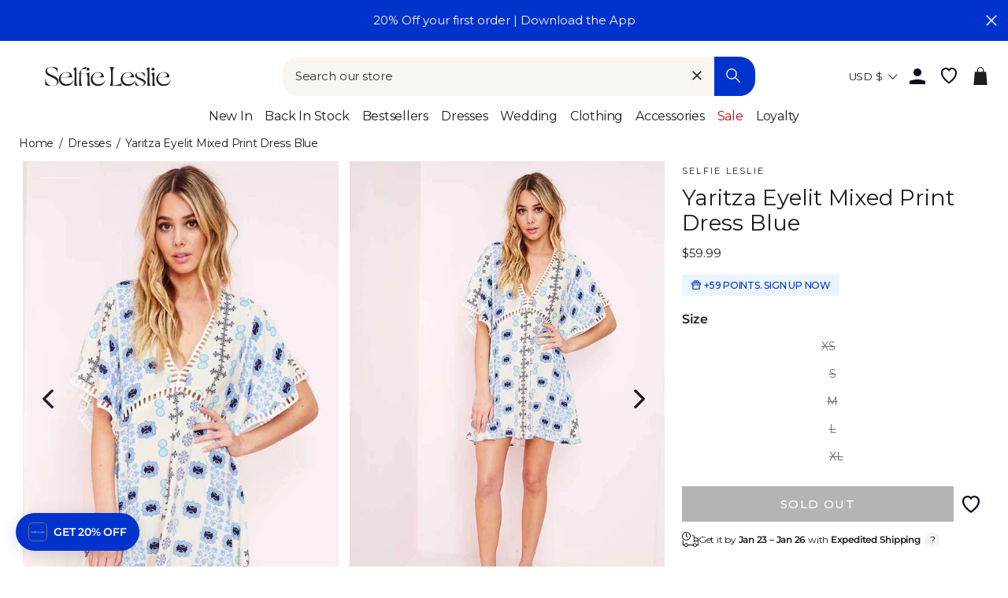

--- FILE ---
content_type: text/html; charset=utf-8
request_url: https://www.selfieleslie.com/products/yaritza-eyelit-dress-blue
body_size: 86541
content:
<!doctype html>
<html class="no-js" lang="en">
<head>
  <meta charset="utf-8">
  <meta http-equiv="X-UA-Compatible" content="IE=edge,chrome=1">
  <meta name="viewport" content="width=device-width, initial-scale=1">
  <meta name="theme-color" content="#0033cc">

  <link rel="preconnect" href="https://www.googletagmanager.com" crossorigin>
  
    <!-- Google Tag Manager -->
    <script>(function(w,d,s,l,i){w[l]=w[l]||[];w[l].push({'gtm.start':
    new Date().getTime(),event:'gtm.js'});var f=d.getElementsByTagName(s)[0],
    j=d.createElement(s),dl=l!='dataLayer'?'&l='+l:'';j.async=true;j.src=
    'https://www.googletagmanager.com/gtm.js?id='+i+dl;f.parentNode.insertBefore(j,f);
    })(window,document,'script','dataLayer','GTM-5Q2N5VZ');</script>
    <!-- End Google Tag Manager -->
  

  
  <link rel="canonical" href="https://www.selfieleslie.com/products/yaritza-eyelit-dress-blue">

  <meta name="format-detection" content="telephone=no">
  <link rel="preconnect" href="https://cdn.shopify.com" crossorigin>
  <link rel="preconnect" href="https://google-analytics.com" crossorigin>
  <link rel="preconnect" href="https://platform-api.sharethis.com" crossorigin>
  <link rel="preconnect" href="https://static.klaviyo.com" crossorigin>
  <link rel="preconnect" href="https://connect.facebook.net" crossorigin>
  <link rel="preconnect" href="https://aly.jst.ai" crossorigin>
  <link rel="preconnect" href="https://snapui.searchspring.io" crossorigin>
  
    <link rel="preconnect" href="https://js.afterpay.com" crossorigin>
  
  <link rel="preload" href="//www.selfieleslie.com/cdn/shop/t/303/assets/base.min.css?v=104239909713787595751766383184" as="style"><link rel="preconnect" href="https://fonts.shopifycdn.com" crossorigin><link rel="shortcut icon" href="//www.selfieleslie.com/cdn/shop/files/Logo_Blue_Favicon_2024_01f14293-fa73-41d1-bae3-bb3017a72416_32x32.png?v=1726190424" type="image/png" /><!-- Start of Booster Apps Seo-0.1--><title>Shop the Yaritza Eyelit Mixed Print Dress Blue</title><meta name="description" content="Stay comfy at the next festival in this tunic-inspired printed dress with tasteful cutouts along the neckline and waist. Pair with casual, yet classy sandals and gorgeous earrings.CAREHand Wash Cold. Do Not Iron." /><script type="application/ld+json">
  {
    "@context": "https://schema.org",
    "@type": "WebSite",
    "name": "Selfie Leslie",
    "url": "https://www.selfieleslie.com",
    "potentialAction": {
      "@type": "SearchAction",
      "query-input": "required name=query",
      "target": "https://www.selfieleslie.com/search?q={query}"
    }
  }
</script><script type="application/ld+json">
  {
    "@context": "https://schema.org",
    "@type": "Product",
    "name": "Yaritza Eyelit Mixed Print Dress Blue",
    "brand": {"@type": "Brand","name": "Selfie Leslie"},
    "sku": "758 51133M BLUE PRINT-XS",
    "mpn": "758 51133M BLUE PRINT 6/XS",
    "description": "Stay comfy at the next festival in this tunic-inspired printed dress with tasteful cutouts along the neckline and waist. Pair with casual, yet classy sandals and gorgeous earrings.\r\nCARE\r\n\r\nHand Wash Cold. Do Not Iron.\r\n",
    "url": "https://www.selfieleslie.com/products/yaritza-eyelit-dress-blue","image": "https://www.selfieleslie.com/cdn/shop/products/51133m-blue-4_734x.jpg?v=1641429454","itemCondition": "https://schema.org/NewCondition",
    "offers": [{
          "@type": "Offer","price": "59.99","priceCurrency": "USD",
          "itemCondition": "https://schema.org/NewCondition",
          "url": "https://www.selfieleslie.com/products/yaritza-eyelit-dress-blue?variant=42029044662438",
          "sku": "758 51133M BLUE PRINT-XS",
          "mpn": "758 51133M BLUE PRINT 6/XS",
          "availability" : "https://schema.org/OutOfStock",
          "priceValidUntil": "2026-02-19","gtin14": "758 51133M BLUE PRINT 6/XS"},{
          "@type": "Offer","price": "59.99","priceCurrency": "USD",
          "itemCondition": "https://schema.org/NewCondition",
          "url": "https://www.selfieleslie.com/products/yaritza-eyelit-dress-blue?variant=42029044695206",
          "sku": "758 51133M BLUE PRINT-S",
          "mpn": "758 51133M BLUE PRINT 8/S",
          "availability" : "https://schema.org/OutOfStock",
          "priceValidUntil": "2026-02-19","gtin14": "758 51133M BLUE PRINT 8/S"},{
          "@type": "Offer","price": "59.99","priceCurrency": "USD",
          "itemCondition": "https://schema.org/NewCondition",
          "url": "https://www.selfieleslie.com/products/yaritza-eyelit-dress-blue?variant=42029044727974",
          "sku": "758 51133M BLUE PRINT-M",
          "mpn": "758 51133M BLUE PRINT 10/M",
          "availability" : "https://schema.org/OutOfStock",
          "priceValidUntil": "2026-02-19","gtin14": "758 51133M BLUE PRINT 10/M"},{
          "@type": "Offer","price": "59.99","priceCurrency": "USD",
          "itemCondition": "https://schema.org/NewCondition",
          "url": "https://www.selfieleslie.com/products/yaritza-eyelit-dress-blue?variant=42029044760742",
          "sku": "758 51133M BLUE PRINT-L",
          "mpn": "758 51133M BLUE PRINT 12/L",
          "availability" : "https://schema.org/OutOfStock",
          "priceValidUntil": "2026-02-19","gtin14": "758 51133M BLUE PRINT 12/L"},{
          "@type": "Offer","price": "59.99","priceCurrency": "USD",
          "itemCondition": "https://schema.org/NewCondition",
          "url": "https://www.selfieleslie.com/products/yaritza-eyelit-dress-blue?variant=44216018763942",
          "sku": "758 51133M BLUE PRINT-XL",
          "mpn": "758 51133M BLUE PRINT 14/XL",
          "availability" : "https://schema.org/OutOfStock",
          "priceValidUntil": "2026-02-19","gtin14": "758 51133M BLUE PRINT 14/XL"}]}
</script><!-- end of Booster Apps SEO -->


<link rel=alternate href=https://www.selfieleslie.com.au/products/yaritza-eyelit-dress-blue hreflang=en-au /><link rel=alternate href=https://www.selfieleslie.com/products/yaritza-eyelit-dress-blue hreflang=en-us /><link rel=alternate href=https://www.selfieleslie.com/products/yaritza-eyelit-dress-blue hreflang=x-default />
  <script>(function(w,d,t,r,u){var f,n,i;w[u]=w[u]||[],f=function(){var o={ti:"199006672", tm:"shpfy_ui", enableAutoSpaTracking: true};o.q=w[u],w[u]=new UET(o),w[u].push("pageLoad")},n=d.createElement(t),n.src=r,n.async=1,n.onload=n.onreadystatechange=function(){var s=this.readyState;s&&s!=="loaded"&&s!=="complete"||(f(),n.onload=n.onreadystatechange=null)},i=d.getElementsByTagName(t)[0],i.parentNode.insertBefore(n,i)})(window,document,"script","//bat.bing.com/bat.js","uetq");</script>

  <script>
    
        window.uetq = window.uetq || [];
        window.uetq.push('event', '', { 'ecomm_prodid': '7224970379430', 'ecomm_pagetype': 'product' });
      
  </script>

  



  






<style>
  
  
    @font-face {
  font-family: Montserrat;
  font-weight: 400;
  font-style: normal;
  font-display: swap;
  src: url("//www.selfieleslie.com/cdn/fonts/montserrat/montserrat_n4.81949fa0ac9fd2021e16436151e8eaa539321637.woff2") format("woff2"),
       url("//www.selfieleslie.com/cdn/fonts/montserrat/montserrat_n4.a6c632ca7b62da89c3594789ba828388aac693fe.woff") format("woff");
}

  

  
    @font-face {
  font-family: Montserrat;
  font-weight: 400;
  font-style: normal;
  font-display: swap;
  src: url("//www.selfieleslie.com/cdn/fonts/montserrat/montserrat_n4.81949fa0ac9fd2021e16436151e8eaa539321637.woff2") format("woff2"),
       url("//www.selfieleslie.com/cdn/fonts/montserrat/montserrat_n4.a6c632ca7b62da89c3594789ba828388aac693fe.woff") format("woff");
}

  

  
    @font-face {
  font-family: Cabin;
  font-weight: 400;
  font-style: normal;
  font-display: swap;
  src: url("//www.selfieleslie.com/cdn/fonts/cabin/cabin_n4.cefc6494a78f87584a6f312fea532919154f66fe.woff2") format("woff2"),
       url("//www.selfieleslie.com/cdn/fonts/cabin/cabin_n4.8c16611b00f59d27f4b27ce4328dfe514ce77517.woff") format("woff");
}

  


  :root {
    --base-font-size: 15px;
    
  
    --base-heading-family: Montserrat, sans-serif;
    --base-heading-weight: 400;
  

  
    --base-font-family: Montserrat, sans-serif;
    --base-font-weight: 400;
  

  
    --extra-font-family: Cabin, sans-serif;
    --extra-font-weight: 400;
  

    /* Button colors */
    --colorBtnPrimary: #0033cc;
    --colorBtnPrimaryText: #fff;
    --colorCartDot: #0033cc;
    --colorCartDotText: #ffffff;
    --colorDrawerBtn: #0033cc;
    --colorDrawerBtnText: #ffffff;
    /* Text link colors */
    --colorLink: #1c1d1d;
    /* Text colors */
    --colorTextBody: #1c1d1d;
    --colorPrice: #1c1d1d;
    --colorTextSavings: #b70b18;
    /* Backgrounds */
    --colorBody: #ffffff;
    --colorInputBg: #ffffff;
    /* Footer */
    --colorFooter: #f9f6f2;
    --colorFooterText: #1c1d1d;
    --colorFooterIcon: #1c1d1d;
    /* Border colors */
    --colorBorder: #1c1d1d;
    /* Nav and dropdown link background */
    --colorNav: #ffffff;
    --colorNavText: #1c1d1d;
    --colorAnnouncement: #0033cc;
    --colorAnnouncementText: #f9f6f2;
    /* Hero text color */
    --colorHeroText: #fff;
    /* Modal*/
    --colorModalBg: #1c1d1d;
    /* Image overlays */
    --colorImageOverlay: #000;
    --colorImageOverlayOpacity: 0.1;
    --colorImageOverlayTextShadow: 0.3;
    --colorSmallImageBg: #fff;
    --colorLargeImageBg: #1c1d1d;
    --colorOddTableRows: #ebf5ff;
    --colorGridOverlay: #000000;
    --colorGridOverlayOpacity: 0.2;
    /* Button style */
    --buttonStyle: square;
    --swatchStyle: round;
    /*================ Typography ================*/
    --type_header_family: Montserrat;
    --type_header_fallback: sans-serif;
    --type_header_weight: 400;
    /* Non font-face header styles */
    --type_header_line_height: 0.8;
    --type_header_text_center: true;
    --type_header_base_size: 22px;
    --type_header_spacing: 0.0em;
    --type_header_capitalize: false;
    /* Font-face base styles */
    --type_base_family: Montserrat;
    --type_base_fallback: sans-serif;
    --type_base_weight: 400;
    /* Non font-face base styles */
    --type_body_text_center: false;
    --type_base_spacing: 0.0em;
    --type_base_line_height: 1.4;
    --type_base_size: 15px;
    --type_product_capitalize: true;
    --icon_weight: 3px;
    --icon_linecaps: round;
    /* Drawers */
    --colorDrawers: #ffffff;
    --colorDrawerBorder: #1c1d1d;
    --colorDrawerText: #1c1d1d;
    --colorDrawerButton: #0033cc;
    --colorDrawerButtonText: #ffffff;
    /* Gift Card Colors */
    --colorGiftText: #1c1d1d;
    --colorGiftBorder: #0033cc;
    /* Btns */
    --quickShopBtn: rgba(0,0,0,0);
    --wishlistBtn: #fff;
  }
</style>
  <meta property="og:site_name" content="Selfie Leslie">
  <meta property="og:url" content="https://www.selfieleslie.com/products/yaritza-eyelit-dress-blue">
  <meta property="og:title" content="Yaritza Eyelit Mixed Print Dress Blue">
  <meta property="og:type" content="product">
  <meta property="og:description" content="Stay comfy at the next festival in this tunic-inspired printed dress with tasteful cutouts along the neckline and waist. Pair with casual, yet classy sandals and gorgeous earrings. CARE Hand Wash Cold. Do Not Iron."><meta property="og:image" content="http://www.selfieleslie.com/cdn/shop/products/51133m-blue-4_1200x1200.jpg?v=1641429454"><meta property="og:image" content="http://www.selfieleslie.com/cdn/shop/products/51133m-blue-2_1200x1200.jpg?v=1641429454"><meta property="og:image" content="http://www.selfieleslie.com/cdn/shop/products/51133m-blue-3_1200x1200.jpg?v=1641429454">
  <meta property="og:image:secure_url" content="https://www.selfieleslie.com/cdn/shop/products/51133m-blue-4_1200x1200.jpg?v=1641429454"><meta property="og:image:secure_url" content="https://www.selfieleslie.com/cdn/shop/products/51133m-blue-2_1200x1200.jpg?v=1641429454"><meta property="og:image:secure_url" content="https://www.selfieleslie.com/cdn/shop/products/51133m-blue-3_1200x1200.jpg?v=1641429454">
  <meta name="twitter:site" content="@Selfie_Leslie">
  <meta name="twitter:card" content="summary_large_image">
  <meta name="twitter:title" content="Yaritza Eyelit Mixed Print Dress Blue">
  <meta name="twitter:description" content="Stay comfy at the next festival in this tunic-inspired printed dress with tasteful cutouts along the neckline and waist. Pair with casual, yet classy sandals and gorgeous earrings. CARE Hand Wash Cold. Do Not Iron.">

  <style data-shopify>
  @font-face {
  font-family: Montserrat;
  font-weight: 400;
  font-style: normal;
  src: url("//www.selfieleslie.com/cdn/fonts/montserrat/montserrat_n4.81949fa0ac9fd2021e16436151e8eaa539321637.woff2") format("woff2"),
       url("//www.selfieleslie.com/cdn/fonts/montserrat/montserrat_n4.a6c632ca7b62da89c3594789ba828388aac693fe.woff") format("woff");
}

  @font-face {
  font-family: Montserrat;
  font-weight: 400;
  font-style: normal;
  src: url("//www.selfieleslie.com/cdn/fonts/montserrat/montserrat_n4.81949fa0ac9fd2021e16436151e8eaa539321637.woff2") format("woff2"),
       url("//www.selfieleslie.com/cdn/fonts/montserrat/montserrat_n4.a6c632ca7b62da89c3594789ba828388aac693fe.woff") format("woff");
}


  @font-face {
  font-family: Montserrat;
  font-weight: 600;
  font-style: normal;
  src: url("//www.selfieleslie.com/cdn/fonts/montserrat/montserrat_n6.1326b3e84230700ef15b3a29fb520639977513e0.woff2") format("woff2"),
       url("//www.selfieleslie.com/cdn/fonts/montserrat/montserrat_n6.652f051080eb14192330daceed8cd53dfdc5ead9.woff") format("woff");
}

  @font-face {
  font-family: Montserrat;
  font-weight: 400;
  font-style: italic;
  src: url("//www.selfieleslie.com/cdn/fonts/montserrat/montserrat_i4.5a4ea298b4789e064f62a29aafc18d41f09ae59b.woff2") format("woff2"),
       url("//www.selfieleslie.com/cdn/fonts/montserrat/montserrat_i4.072b5869c5e0ed5b9d2021e4c2af132e16681ad2.woff") format("woff");
}

  @font-face {
  font-family: Montserrat;
  font-weight: 600;
  font-style: italic;
  src: url("//www.selfieleslie.com/cdn/fonts/montserrat/montserrat_i6.e90155dd2f004112a61c0322d66d1f59dadfa84b.woff2") format("woff2"),
       url("//www.selfieleslie.com/cdn/fonts/montserrat/montserrat_i6.41470518d8e9d7f1bcdd29a447c2397e5393943f.woff") format("woff");
}

</style>


  <link rel="stylesheet" href="//www.selfieleslie.com/cdn/shop/t/303/assets/base.min.css?v=104239909713787595751766383184">
  <link rel="stylesheet" href="//www.selfieleslie.com/cdn/shop/t/303/assets/global.min.css?v=148612246217154732191766383206">
  <link rel="stylesheet" href="//www.selfieleslie.com/cdn/shop/t/303/assets/fonts.min.css?v=128913785680929778301766383202">
  <link rel="stylesheet" href="//www.selfieleslie.com/cdn/shop/t/303/assets/component-search.min.css?v=110433515336776423531766383199">

  <link rel="stylesheet" href="//www.selfieleslie.com/cdn/shop/t/303/assets/component-grid-item.min.css?v=59116905060139477861766383196" media="print" onload="this.media='all'">
  <link rel="stylesheet" href="//www.selfieleslie.com/cdn/shop/t/303/assets/section-header.min.css?v=110610251313195775681766383218" media="print" onload="this.media='all'">
  <link rel="stylesheet" href="//www.selfieleslie.com/cdn/shop/t/303/assets/component-wishlist.min.css?v=49186854376388074561766383199" media="print" onload="this.media='all'">
  <link rel="stylesheet" href="//www.selfieleslie.com/cdn/shop/t/303/assets/template-collection.min.css?v=16178499550605138761766383221" media="print" onload="this.media='all'">

  <noscript>
    <link href="//www.selfieleslie.com/cdn/shop/t/303/assets/component-grid-item.min.css?v=59116905060139477861766383196" rel="stylesheet" type="text/css" media="all" />
    <link href="//www.selfieleslie.com/cdn/shop/t/303/assets/section-header.min.css?v=110610251313195775681766383218" rel="stylesheet" type="text/css" media="all" />
    <link href="//www.selfieleslie.com/cdn/shop/t/303/assets/component-wishlist.min.css?v=49186854376388074561766383199" rel="stylesheet" type="text/css" media="all" />
    <link href="//www.selfieleslie.com/cdn/shop/t/303/assets/template-collection.min.css?v=16178499550605138761766383221" rel="stylesheet" type="text/css" media="all" />
  </noscript>


  <style data-shopify>
    
  </style>

  <script>
    document.documentElement.className = document.documentElement.className.replace('no-js', 'js');

    window.theme = window.theme || {};
    theme.strings = {
      addToCart: "Add to cart",
      soldOut: "Sold Out",
      unavailable: "Unavailable",
      stockLabel: "Only [count] items in stock!",
      willNotShipUntil: "Will not ship until [date]",
      willBeInStockAfter: "Will be in stock after [date]",
      waitingForStock: "Inventory on the way",
      savePrice: "Save [saved_amount]",
      cartEmpty: "Your cart is currently empty.",
      cartTermsConfirmation: "You must agree with the terms and conditions of sales to check out",
      shop_url: "selfieleslie-us.myshopify.com",
      currency_symbol: "$",
      currencyCode: "USD",
      locale: "en",
      template: "product",
      translations: {
        products_empty: "No Products found.",
        collections_empty: "No Collections found.",
        pages_empty: "No Pages found.",
        suggestions_empty: "No Suggestions found.",
        out_of_stock: "Sold Out",
        added_to_cart: "Added to Bag",
        in_your_cart: "in your cart",
        size_select: "Select a Size",
        sale: "Final Sale"
      },
      awayFreeShippingText: "YOU ARE {{ threshold }} AWAY FROM FREE SHIPPING!",
      successFreeShipping: "YOU QUALIFIED FOR FREE SHIPPING!"
    };
    theme.settings = {
      dynamicVariantsEnable: true,
      dynamicVariantType: "dropdown",
      cartType: "drawer",
      moneyFormat: "${{amount}}",
      saveType: "dollar",
      recentlyViewedEnabled: true,
      predictiveSearch: true,
      predictiveSearchType: "product,page",
      searchTerms: "",
      inventoryThreshold: 10,
      themeName: 'Impulse',
      themeVersion: "3.0.3",
      threshold_amount: 100,
      progress_bar_color: "#0033cc"
    };
  </script>

  
  

  <script>window.performance && window.performance.mark && window.performance.mark('shopify.content_for_header.start');</script><meta id="shopify-digital-wallet" name="shopify-digital-wallet" content="/41426223270/digital_wallets/dialog">
<meta name="shopify-checkout-api-token" content="b46d575b99d15c2315f4edaef8db27ad">
<meta id="in-context-paypal-metadata" data-shop-id="41426223270" data-venmo-supported="true" data-environment="production" data-locale="en_US" data-paypal-v4="true" data-currency="USD">
<link rel="alternate" type="application/json+oembed" href="https://www.selfieleslie.com/products/yaritza-eyelit-dress-blue.oembed">
<script async="async" src="/checkouts/internal/preloads.js?locale=en-US"></script>
<link rel="preconnect" href="https://shop.app" crossorigin="anonymous">
<script async="async" src="https://shop.app/checkouts/internal/preloads.js?locale=en-US&shop_id=41426223270" crossorigin="anonymous"></script>
<script id="apple-pay-shop-capabilities" type="application/json">{"shopId":41426223270,"countryCode":"US","currencyCode":"USD","merchantCapabilities":["supports3DS"],"merchantId":"gid:\/\/shopify\/Shop\/41426223270","merchantName":"Selfie Leslie","requiredBillingContactFields":["postalAddress","email","phone"],"requiredShippingContactFields":["postalAddress","email","phone"],"shippingType":"shipping","supportedNetworks":["visa","masterCard","amex","discover","elo","jcb"],"total":{"type":"pending","label":"Selfie Leslie","amount":"1.00"},"shopifyPaymentsEnabled":true,"supportsSubscriptions":true}</script>
<script id="shopify-features" type="application/json">{"accessToken":"b46d575b99d15c2315f4edaef8db27ad","betas":["rich-media-storefront-analytics"],"domain":"www.selfieleslie.com","predictiveSearch":true,"shopId":41426223270,"locale":"en"}</script>
<script>var Shopify = Shopify || {};
Shopify.shop = "selfieleslie-us.myshopify.com";
Shopify.locale = "en";
Shopify.currency = {"active":"USD","rate":"1.0"};
Shopify.country = "US";
Shopify.theme = {"name":"App promo 19\/01\/26 v1.16.97","id":191095046310,"schema_name":"Selfie Leslie","schema_version":"1.16.3","theme_store_id":null,"role":"main"};
Shopify.theme.handle = "null";
Shopify.theme.style = {"id":null,"handle":null};
Shopify.cdnHost = "www.selfieleslie.com/cdn";
Shopify.routes = Shopify.routes || {};
Shopify.routes.root = "/";</script>
<script type="module">!function(o){(o.Shopify=o.Shopify||{}).modules=!0}(window);</script>
<script>!function(o){function n(){var o=[];function n(){o.push(Array.prototype.slice.apply(arguments))}return n.q=o,n}var t=o.Shopify=o.Shopify||{};t.loadFeatures=n(),t.autoloadFeatures=n()}(window);</script>
<script>
  window.ShopifyPay = window.ShopifyPay || {};
  window.ShopifyPay.apiHost = "shop.app\/pay";
  window.ShopifyPay.redirectState = null;
</script>
<script id="shop-js-analytics" type="application/json">{"pageType":"product"}</script>
<script defer="defer" async type="module" src="//www.selfieleslie.com/cdn/shopifycloud/shop-js/modules/v2/client.init-shop-cart-sync_BdyHc3Nr.en.esm.js"></script>
<script defer="defer" async type="module" src="//www.selfieleslie.com/cdn/shopifycloud/shop-js/modules/v2/chunk.common_Daul8nwZ.esm.js"></script>
<script type="module">
  await import("//www.selfieleslie.com/cdn/shopifycloud/shop-js/modules/v2/client.init-shop-cart-sync_BdyHc3Nr.en.esm.js");
await import("//www.selfieleslie.com/cdn/shopifycloud/shop-js/modules/v2/chunk.common_Daul8nwZ.esm.js");

  window.Shopify.SignInWithShop?.initShopCartSync?.({"fedCMEnabled":true,"windoidEnabled":true});

</script>
<script>
  window.Shopify = window.Shopify || {};
  if (!window.Shopify.featureAssets) window.Shopify.featureAssets = {};
  window.Shopify.featureAssets['shop-js'] = {"shop-cart-sync":["modules/v2/client.shop-cart-sync_QYOiDySF.en.esm.js","modules/v2/chunk.common_Daul8nwZ.esm.js"],"init-fed-cm":["modules/v2/client.init-fed-cm_DchLp9rc.en.esm.js","modules/v2/chunk.common_Daul8nwZ.esm.js"],"shop-button":["modules/v2/client.shop-button_OV7bAJc5.en.esm.js","modules/v2/chunk.common_Daul8nwZ.esm.js"],"init-windoid":["modules/v2/client.init-windoid_DwxFKQ8e.en.esm.js","modules/v2/chunk.common_Daul8nwZ.esm.js"],"shop-cash-offers":["modules/v2/client.shop-cash-offers_DWtL6Bq3.en.esm.js","modules/v2/chunk.common_Daul8nwZ.esm.js","modules/v2/chunk.modal_CQq8HTM6.esm.js"],"shop-toast-manager":["modules/v2/client.shop-toast-manager_CX9r1SjA.en.esm.js","modules/v2/chunk.common_Daul8nwZ.esm.js"],"init-shop-email-lookup-coordinator":["modules/v2/client.init-shop-email-lookup-coordinator_UhKnw74l.en.esm.js","modules/v2/chunk.common_Daul8nwZ.esm.js"],"pay-button":["modules/v2/client.pay-button_DzxNnLDY.en.esm.js","modules/v2/chunk.common_Daul8nwZ.esm.js"],"avatar":["modules/v2/client.avatar_BTnouDA3.en.esm.js"],"init-shop-cart-sync":["modules/v2/client.init-shop-cart-sync_BdyHc3Nr.en.esm.js","modules/v2/chunk.common_Daul8nwZ.esm.js"],"shop-login-button":["modules/v2/client.shop-login-button_D8B466_1.en.esm.js","modules/v2/chunk.common_Daul8nwZ.esm.js","modules/v2/chunk.modal_CQq8HTM6.esm.js"],"init-customer-accounts-sign-up":["modules/v2/client.init-customer-accounts-sign-up_C8fpPm4i.en.esm.js","modules/v2/client.shop-login-button_D8B466_1.en.esm.js","modules/v2/chunk.common_Daul8nwZ.esm.js","modules/v2/chunk.modal_CQq8HTM6.esm.js"],"init-shop-for-new-customer-accounts":["modules/v2/client.init-shop-for-new-customer-accounts_CVTO0Ztu.en.esm.js","modules/v2/client.shop-login-button_D8B466_1.en.esm.js","modules/v2/chunk.common_Daul8nwZ.esm.js","modules/v2/chunk.modal_CQq8HTM6.esm.js"],"init-customer-accounts":["modules/v2/client.init-customer-accounts_dRgKMfrE.en.esm.js","modules/v2/client.shop-login-button_D8B466_1.en.esm.js","modules/v2/chunk.common_Daul8nwZ.esm.js","modules/v2/chunk.modal_CQq8HTM6.esm.js"],"shop-follow-button":["modules/v2/client.shop-follow-button_CkZpjEct.en.esm.js","modules/v2/chunk.common_Daul8nwZ.esm.js","modules/v2/chunk.modal_CQq8HTM6.esm.js"],"lead-capture":["modules/v2/client.lead-capture_BntHBhfp.en.esm.js","modules/v2/chunk.common_Daul8nwZ.esm.js","modules/v2/chunk.modal_CQq8HTM6.esm.js"],"checkout-modal":["modules/v2/client.checkout-modal_CfxcYbTm.en.esm.js","modules/v2/chunk.common_Daul8nwZ.esm.js","modules/v2/chunk.modal_CQq8HTM6.esm.js"],"shop-login":["modules/v2/client.shop-login_Da4GZ2H6.en.esm.js","modules/v2/chunk.common_Daul8nwZ.esm.js","modules/v2/chunk.modal_CQq8HTM6.esm.js"],"payment-terms":["modules/v2/client.payment-terms_MV4M3zvL.en.esm.js","modules/v2/chunk.common_Daul8nwZ.esm.js","modules/v2/chunk.modal_CQq8HTM6.esm.js"]};
</script>
<script>(function() {
  var isLoaded = false;
  function asyncLoad() {
    if (isLoaded) return;
    isLoaded = true;
    var urls = ["https:\/\/gdprcdn.b-cdn.net\/js\/gdpr_cookie_consent.min.js?shop=selfieleslie-us.myshopify.com","\/\/swymv3pro-01.azureedge.net\/code\/swym_fb_pixel.js?shop=selfieleslie-us.myshopify.com","https:\/\/unpkg.com\/@happyreturns\/happyreturns-script-tag?shop=selfieleslie-us.myshopify.com","\/\/staticw2.yotpo.com\/Inmz3p1Af2S6wKVjL5q5zBZ2V4J6Vc8npQvu5trG\/widget.js?shop=selfieleslie-us.myshopify.com","https:\/\/cdn-loyalty.yotpo.com\/loader\/bw_Vcr0gTNmM5bzc_3eWPA.js?shop=selfieleslie-us.myshopify.com","\/\/cdn.shopify.com\/proxy\/d70b828e9eb82a4cab318e8dc13fe7a77f708679d96c846a95929425173eb67a\/bingshoppingtool-t2app-prod.trafficmanager.net\/api\/ShopifyMT\/v1\/uet\/tracking_script?shop=selfieleslie-us.myshopify.com\u0026sp-cache-control=cHVibGljLCBtYXgtYWdlPTkwMA","\/\/cdn.shopify.com\/proxy\/95d859b6d4df3546173a80c288e4ef565ea827695ce9f79edcf7d7b0712d44d0\/api.goaffpro.com\/loader.js?shop=selfieleslie-us.myshopify.com\u0026sp-cache-control=cHVibGljLCBtYXgtYWdlPTkwMA","\/\/backinstock.useamp.com\/widget\/26629_1767155369.js?category=bis\u0026v=6\u0026shop=selfieleslie-us.myshopify.com","https:\/\/cdn.zigpoll.com\/zigpoll-shopify-embed.js?accountId=68378cc047da5b4fac21c4c8\u0026shop=selfieleslie-us.myshopify.com"];
    for (var i = 0; i < urls.length; i++) {
      var s = document.createElement('script');
      s.type = 'text/javascript';
      s.async = true;
      s.src = urls[i];
      var x = document.getElementsByTagName('script')[0];
      x.parentNode.insertBefore(s, x);
    }
  };
  if(window.attachEvent) {
    window.attachEvent('onload', asyncLoad);
  } else {
    window.addEventListener('load', asyncLoad, false);
  }
})();</script>
<script id="__st">var __st={"a":41426223270,"offset":-28800,"reqid":"59fa7f29-0034-4884-8c02-456ee880ac82-1768948492","pageurl":"www.selfieleslie.com\/products\/yaritza-eyelit-dress-blue","u":"7d6b4babd0fa","p":"product","rtyp":"product","rid":7224970379430};</script>
<script>window.ShopifyPaypalV4VisibilityTracking = true;</script>
<script id="captcha-bootstrap">!function(){'use strict';const t='contact',e='account',n='new_comment',o=[[t,t],['blogs',n],['comments',n],[t,'customer']],c=[[e,'customer_login'],[e,'guest_login'],[e,'recover_customer_password'],[e,'create_customer']],r=t=>t.map((([t,e])=>`form[action*='/${t}']:not([data-nocaptcha='true']) input[name='form_type'][value='${e}']`)).join(','),a=t=>()=>t?[...document.querySelectorAll(t)].map((t=>t.form)):[];function s(){const t=[...o],e=r(t);return a(e)}const i='password',u='form_key',d=['recaptcha-v3-token','g-recaptcha-response','h-captcha-response',i],f=()=>{try{return window.sessionStorage}catch{return}},m='__shopify_v',_=t=>t.elements[u];function p(t,e,n=!1){try{const o=window.sessionStorage,c=JSON.parse(o.getItem(e)),{data:r}=function(t){const{data:e,action:n}=t;return t[m]||n?{data:e,action:n}:{data:t,action:n}}(c);for(const[e,n]of Object.entries(r))t.elements[e]&&(t.elements[e].value=n);n&&o.removeItem(e)}catch(o){console.error('form repopulation failed',{error:o})}}const l='form_type',E='cptcha';function T(t){t.dataset[E]=!0}const w=window,h=w.document,L='Shopify',v='ce_forms',y='captcha';let A=!1;((t,e)=>{const n=(g='f06e6c50-85a8-45c8-87d0-21a2b65856fe',I='https://cdn.shopify.com/shopifycloud/storefront-forms-hcaptcha/ce_storefront_forms_captcha_hcaptcha.v1.5.2.iife.js',D={infoText:'Protected by hCaptcha',privacyText:'Privacy',termsText:'Terms'},(t,e,n)=>{const o=w[L][v],c=o.bindForm;if(c)return c(t,g,e,D).then(n);var r;o.q.push([[t,g,e,D],n]),r=I,A||(h.body.append(Object.assign(h.createElement('script'),{id:'captcha-provider',async:!0,src:r})),A=!0)});var g,I,D;w[L]=w[L]||{},w[L][v]=w[L][v]||{},w[L][v].q=[],w[L][y]=w[L][y]||{},w[L][y].protect=function(t,e){n(t,void 0,e),T(t)},Object.freeze(w[L][y]),function(t,e,n,w,h,L){const[v,y,A,g]=function(t,e,n){const i=e?o:[],u=t?c:[],d=[...i,...u],f=r(d),m=r(i),_=r(d.filter((([t,e])=>n.includes(e))));return[a(f),a(m),a(_),s()]}(w,h,L),I=t=>{const e=t.target;return e instanceof HTMLFormElement?e:e&&e.form},D=t=>v().includes(t);t.addEventListener('submit',(t=>{const e=I(t);if(!e)return;const n=D(e)&&!e.dataset.hcaptchaBound&&!e.dataset.recaptchaBound,o=_(e),c=g().includes(e)&&(!o||!o.value);(n||c)&&t.preventDefault(),c&&!n&&(function(t){try{if(!f())return;!function(t){const e=f();if(!e)return;const n=_(t);if(!n)return;const o=n.value;o&&e.removeItem(o)}(t);const e=Array.from(Array(32),(()=>Math.random().toString(36)[2])).join('');!function(t,e){_(t)||t.append(Object.assign(document.createElement('input'),{type:'hidden',name:u})),t.elements[u].value=e}(t,e),function(t,e){const n=f();if(!n)return;const o=[...t.querySelectorAll(`input[type='${i}']`)].map((({name:t})=>t)),c=[...d,...o],r={};for(const[a,s]of new FormData(t).entries())c.includes(a)||(r[a]=s);n.setItem(e,JSON.stringify({[m]:1,action:t.action,data:r}))}(t,e)}catch(e){console.error('failed to persist form',e)}}(e),e.submit())}));const S=(t,e)=>{t&&!t.dataset[E]&&(n(t,e.some((e=>e===t))),T(t))};for(const o of['focusin','change'])t.addEventListener(o,(t=>{const e=I(t);D(e)&&S(e,y())}));const B=e.get('form_key'),M=e.get(l),P=B&&M;t.addEventListener('DOMContentLoaded',(()=>{const t=y();if(P)for(const e of t)e.elements[l].value===M&&p(e,B);[...new Set([...A(),...v().filter((t=>'true'===t.dataset.shopifyCaptcha))])].forEach((e=>S(e,t)))}))}(h,new URLSearchParams(w.location.search),n,t,e,['guest_login'])})(!0,!0)}();</script>
<script integrity="sha256-4kQ18oKyAcykRKYeNunJcIwy7WH5gtpwJnB7kiuLZ1E=" data-source-attribution="shopify.loadfeatures" defer="defer" src="//www.selfieleslie.com/cdn/shopifycloud/storefront/assets/storefront/load_feature-a0a9edcb.js" crossorigin="anonymous"></script>
<script crossorigin="anonymous" defer="defer" src="//www.selfieleslie.com/cdn/shopifycloud/storefront/assets/shopify_pay/storefront-65b4c6d7.js?v=20250812"></script>
<script data-source-attribution="shopify.dynamic_checkout.dynamic.init">var Shopify=Shopify||{};Shopify.PaymentButton=Shopify.PaymentButton||{isStorefrontPortableWallets:!0,init:function(){window.Shopify.PaymentButton.init=function(){};var t=document.createElement("script");t.src="https://www.selfieleslie.com/cdn/shopifycloud/portable-wallets/latest/portable-wallets.en.js",t.type="module",document.head.appendChild(t)}};
</script>
<script data-source-attribution="shopify.dynamic_checkout.buyer_consent">
  function portableWalletsHideBuyerConsent(e){var t=document.getElementById("shopify-buyer-consent"),n=document.getElementById("shopify-subscription-policy-button");t&&n&&(t.classList.add("hidden"),t.setAttribute("aria-hidden","true"),n.removeEventListener("click",e))}function portableWalletsShowBuyerConsent(e){var t=document.getElementById("shopify-buyer-consent"),n=document.getElementById("shopify-subscription-policy-button");t&&n&&(t.classList.remove("hidden"),t.removeAttribute("aria-hidden"),n.addEventListener("click",e))}window.Shopify?.PaymentButton&&(window.Shopify.PaymentButton.hideBuyerConsent=portableWalletsHideBuyerConsent,window.Shopify.PaymentButton.showBuyerConsent=portableWalletsShowBuyerConsent);
</script>
<script data-source-attribution="shopify.dynamic_checkout.cart.bootstrap">document.addEventListener("DOMContentLoaded",(function(){function t(){return document.querySelector("shopify-accelerated-checkout-cart, shopify-accelerated-checkout")}if(t())Shopify.PaymentButton.init();else{new MutationObserver((function(e,n){t()&&(Shopify.PaymentButton.init(),n.disconnect())})).observe(document.body,{childList:!0,subtree:!0})}}));
</script>
<link id="shopify-accelerated-checkout-styles" rel="stylesheet" media="screen" href="https://www.selfieleslie.com/cdn/shopifycloud/portable-wallets/latest/accelerated-checkout-backwards-compat.css" crossorigin="anonymous">
<style id="shopify-accelerated-checkout-cart">
        #shopify-buyer-consent {
  margin-top: 1em;
  display: inline-block;
  width: 100%;
}

#shopify-buyer-consent.hidden {
  display: none;
}

#shopify-subscription-policy-button {
  background: none;
  border: none;
  padding: 0;
  text-decoration: underline;
  font-size: inherit;
  cursor: pointer;
}

#shopify-subscription-policy-button::before {
  box-shadow: none;
}

      </style>

<script>window.performance && window.performance.mark && window.performance.mark('shopify.content_for_header.end');</script>

  

  
    <!-- Google Site Verification -->
<meta name="google-site-verification" content="iCGXzSMg9tLHqU4tPRpP5o1n0o9yG1FpasQpaqn3xh0" />

<!-- YotPo Something -->
<script type="text/javascript">(function e(){var e=document.createElement("script");e.type="text/javascript",e.async=true,e.src="//staticw2.yotpo.com/Inmz3p1Af2S6wKVjL5q5zBZ2V4J6Vc8npQvu5trG/widget.js";var t=document.getElementsByTagName("script")[0];t.parentNode.insertBefore(e,t)})();</script>
  

  
  <script>
    var countrySwitcherData = {
  "countries": [
    


{
              "type": "link",
              "current": false,
              "title": "AUD (Australia)",
              "url": "https://www.selfieleslie.com.au/"
              
              
            },
        
          {
            "type": "locale",
            "current": false,
            "title": "Albania (ALL L)",
            "country_code": "AL"
            
            
          },
        
      
        
          {
            "type": "locale",
            "current": false,
            "title": "Antigua &amp; Barbuda (XCD $)",
            "country_code": "AG"
            
            
          },
        
      
        
          {
            "type": "locale",
            "current": false,
            "title": "Aruba (AWG ƒ)",
            "country_code": "AW"
            
            
          },
        
      
        
          {
            "type": "locale",
            "current": false,
            "title": "Austria (EUR €)",
            "country_code": "AT"
            
            
          },
        
      
        
          {
            "type": "locale",
            "current": false,
            "title": "Bahamas (BSD $)",
            "country_code": "BS"
            
            
          },
        
      
        
          {
            "type": "locale",
            "current": false,
            "title": "Barbados (BBD $)",
            "country_code": "BB"
            
            
          },
        
      
        
          {
            "type": "locale",
            "current": false,
            "title": "Belgium (EUR €)",
            "country_code": "BE"
            
            
          },
        
      
        
          {
            "type": "locale",
            "current": false,
            "title": "Bermuda (USD $)",
            "country_code": "BM"
            
            
          },
        
      
        
          {
            "type": "locale",
            "current": false,
            "title": "Canada (CAD $)",
            "country_code": "CA"
            
            
          },
        
      
        
          {
            "type": "locale",
            "current": false,
            "title": "Cyprus (EUR €)",
            "country_code": "CY"
            
            
          },
        
      
        
          {
            "type": "locale",
            "current": false,
            "title": "Denmark (DKK kr.)",
            "country_code": "DK"
            
            
          },
        
      
        
          {
            "type": "locale",
            "current": false,
            "title": "Dominican Republic (DOP $)",
            "country_code": "DO"
            
            
          },
        
      
        
          {
            "type": "locale",
            "current": false,
            "title": "Estonia (EUR €)",
            "country_code": "EE"
            
            
          },
        
      
        
          {
            "type": "locale",
            "current": false,
            "title": "Finland (EUR €)",
            "country_code": "FI"
            
            
          },
        
      
        
          {
            "type": "locale",
            "current": false,
            "title": "France (EUR €)",
            "country_code": "FR"
            
            
          },
        
      
        
          {
            "type": "locale",
            "current": false,
            "title": "Germany (EUR €)",
            "country_code": "DE"
            
            
          },
        
      
        
          {
            "type": "locale",
            "current": false,
            "title": "Iceland (ISK kr)",
            "country_code": "IS"
            
            
          },
        
      
        
          {
            "type": "locale",
            "current": false,
            "title": "Ireland (EUR €)",
            "country_code": "IE"
            
            
          },
        
      
        
          {
            "type": "locale",
            "current": false,
            "title": "Israel (ILS ₪)",
            "country_code": "IL"
            
            
          },
        
      
        
          {
            "type": "locale",
            "current": false,
            "title": "Italy (EUR €)",
            "country_code": "IT"
            
            
          },
        
      
        
          {
            "type": "locale",
            "current": false,
            "title": "Jamaica (JMD $)",
            "country_code": "JM"
            
            
          },
        
      
        
          {
            "type": "locale",
            "current": false,
            "title": "Japan (JPY ¥)",
            "country_code": "JP"
            
            
          },
        
      
        
          {
            "type": "locale",
            "current": false,
            "title": "Luxembourg (EUR €)",
            "country_code": "LU"
            
            
          },
        
      
        
          {
            "type": "locale",
            "current": false,
            "title": "Mexico (USD $)",
            "country_code": "MX"
            
            
          },
        
      
        
          {
            "type": "locale",
            "current": false,
            "title": "Monaco (EUR €)",
            "country_code": "MC"
            
            
          },
        
      
        
          {
            "type": "locale",
            "current": false,
            "title": "Montenegro (EUR €)",
            "country_code": "ME"
            
            
          },
        
      
        
          {
            "type": "locale",
            "current": false,
            "title": "Netherlands (EUR €)",
            "country_code": "NL"
            
            
          },
        
      
        
          {
            "type": "locale",
            "current": false,
            "title": "Norway (USD $)",
            "country_code": "NO"
            
            
          },
        
      
        
          {
            "type": "locale",
            "current": false,
            "title": "Saudi Arabia (SAR ر.س)",
            "country_code": "SA"
            
            
          },
        
      
        
          {
            "type": "locale",
            "current": false,
            "title": "Spain (EUR €)",
            "country_code": "ES"
            
            
          },
        
      
        
          {
            "type": "locale",
            "current": false,
            "title": "Sweden (SEK kr)",
            "country_code": "SE"
            
            
          },
        
      
        
          {
            "type": "locale",
            "current": false,
            "title": "Switzerland (CHF CHF)",
            "country_code": "CH"
            
            
          },
        
      
        
          {
            "type": "locale",
            "current": false,
            "title": "United Arab Emirates (AED د.إ)",
            "country_code": "AE"
            
            
          },
        
      
        
          {
            "type": "locale",
            "current": false,
            "title": "United Kingdom (GBP £)",
            "country_code": "GB"
            
            
          },
        
      
        
          {
            "type": "locale",
            "current": true,
            "title": "United States (USD $)",
            "country_code": "US"
            
            
          },
        
      
        
          {
            "type": "locale",
            "current": false,
            "title": "Venezuela (USD $)",
            "country_code": "VE"
            
            
          }
        
      
     

  ]
};
  </script>

  
  

  
  
  
  <style>
    /* UGC CSS Customization */
    .aggregated-product-related-fields .yotpo-product-related-field-score-bar:nth-child(1):after {
      content: "Too Small";
      position: relative;
      top: 100%;
      font-size: 10px;
      text-transform: uppercase;
      font-weight: 400;
    }
    .aggregated-product-related-fields .yotpo-product-related-field-score-bar:nth-child(3):after {
      content: "Small";
      position: relative;
      top: 100%;
      font-size: 10px;
      text-transform: uppercase;
      font-weight: 400;
    }
    .aggregated-product-related-fields .yotpo-product-related-field-score-bar:nth-child(5):after {
      content: "true to size";
      position: relative;
      top: 100%;
      font-size: 10px;
      text-transform: uppercase;
      font-weight: 400;
    }
    .aggregated-product-related-fields .yotpo-product-related-field-score-bar:nth-child(7):after {
      content: "Big";
      position: relative;
      top: 100%;
      font-size: 10px;
      text-transform: uppercase;
      font-weight: 400;
    }
    .aggregated-product-related-fields .yotpo-product-related-field-score-bar:nth-child(9):after {
      content: "Too Big";
      position: relative;
      top: 100%;
      font-size: 10px;
      text-transform: uppercase;
      font-weight: 400;
    }
    .aggregated-product-related-fields .yotpo-product-related-field-score-bar {
      width: 80px!important;
    }
    .aggregated-product-related-fields .product-related-fields-column .yotpo-rating-bars .yotpo-product-related-field-score-divider {
      width: 5px;
      height: 20px;
    }
    .aggregated-product-related-fields, .aggregated-product-related-fields .yotpo-rating-bars {
      text-align: center;
    }
    
    @media only screen and (max-width: 960px){
      .yotpo-product-custom-fields .product-related-fields-item-value {
        width: auto !important;
      }
      .product-related-fields-mobile-layout .product-related-fields-column .product-related-fields-item-title.font-color-gray.text-s {
        width: auto !important;
      }
      .product-related-fields-item .product-related-fields-item-value{
        width: auto !important;
      }
    }
    @media only screen and (max-width: 550px){
      .aggregated-product-related-fields .yotpo-product-related-field-score-bar {
        width: 60px!important;
      }
      .aggregated-product-related-fields .yotpo-product-related-field-score-bar:nth-child(1):after {
        font-size: 8px;
      }
      .aggregated-product-related-fields .yotpo-product-related-field-score-bar:nth-child(3):after {
        font-size: 8px;
      }
      .aggregated-product-related-fields .yotpo-product-related-field-score-bar:nth-child(5):after {
        font-size: 8px;
      }
      .aggregated-product-related-fields .yotpo-product-related-field-score-bar:nth-child(7):after {
        font-size: 8px;
      }
      .aggregated-product-related-fields .yotpo-product-related-field-score-bar:nth-child(9):after {
        font-size: 8px;
      }
    } 
    
    @media only screen and (max-width: 400px){
      .aggregated-product-related-fields .yotpo-product-related-field-score-bar {
        width: 40px!important;
      }
      .aggregated-product-related-fields .yotpo-product-related-field-score-bar:nth-child(1):after {
        font-size: 6px;
      }
      .aggregated-product-related-fields .yotpo-product-related-field-score-bar:nth-child(3):after {
        font-size: 6px;
      }
      .aggregated-product-related-fields .yotpo-product-related-field-score-bar:nth-child(5):after {
        font-size: 6px;
      }
      .aggregated-product-related-fields .yotpo-product-related-field-score-bar:nth-child(7):after {
        font-size: 6px;
      }
      .aggregated-product-related-fields .yotpo-product-related-field-score-bar:nth-child(9):after {
        font-size: 6px;
      }
    } 
    .product-related-fields-column .product-related-fields-item .product-related-fields-item-title.font-color-gray.text-s {
      width: 100% !important;
      text-align: left;
      font-weight: bolder !important;
    }
    .product-related-fields-column .product-related-fields-item .product-related-fields-item-value {
      float: left;
      padding: 3px 30px 0 0px;
    }
    .yotpo .yotpo-rating-bars .yotpo-product-related-field-score-bar.yotpo-rating-bar-full, .yotpo .yotpo-size-bars .yotpo-product-related-field-score-bar.yotpo-rating-bar-full {
      background-color: #1c1d1d !important;
    }
  </style>


  

  
  
    



<script src="https://snapui.searchspring.io/lddgfy/bundle.js" id="searchspring-context" defer>
	
		template = "product";
	
	format = "<span class=money>${{amount}}</span>";

</script>
  
<!-- BEGIN app block: shopify://apps/consentmo-gdpr/blocks/gdpr_cookie_consent/4fbe573f-a377-4fea-9801-3ee0858cae41 -->


<!-- END app block --><!-- BEGIN app block: shopify://apps/klaviyo-email-marketing-sms/blocks/klaviyo-onsite-embed/2632fe16-c075-4321-a88b-50b567f42507 -->












  <script async src="https://static.klaviyo.com/onsite/js/JXghZj/klaviyo.js?company_id=JXghZj"></script>
  <script>!function(){if(!window.klaviyo){window._klOnsite=window._klOnsite||[];try{window.klaviyo=new Proxy({},{get:function(n,i){return"push"===i?function(){var n;(n=window._klOnsite).push.apply(n,arguments)}:function(){for(var n=arguments.length,o=new Array(n),w=0;w<n;w++)o[w]=arguments[w];var t="function"==typeof o[o.length-1]?o.pop():void 0,e=new Promise((function(n){window._klOnsite.push([i].concat(o,[function(i){t&&t(i),n(i)}]))}));return e}}})}catch(n){window.klaviyo=window.klaviyo||[],window.klaviyo.push=function(){var n;(n=window._klOnsite).push.apply(n,arguments)}}}}();</script>

  
    <script id="viewed_product">
      if (item == null) {
        var _learnq = _learnq || [];

        var MetafieldReviews = null
        var MetafieldYotpoRating = null
        var MetafieldYotpoCount = null
        var MetafieldLooxRating = null
        var MetafieldLooxCount = null
        var okendoProduct = null
        var okendoProductReviewCount = null
        var okendoProductReviewAverageValue = null
        try {
          // The following fields are used for Customer Hub recently viewed in order to add reviews.
          // This information is not part of __kla_viewed. Instead, it is part of __kla_viewed_reviewed_items
          MetafieldReviews = {"rating_count":0};
          MetafieldYotpoRating = "0"
          MetafieldYotpoCount = "0"
          MetafieldLooxRating = null
          MetafieldLooxCount = null

          okendoProduct = null
          // If the okendo metafield is not legacy, it will error, which then requires the new json formatted data
          if (okendoProduct && 'error' in okendoProduct) {
            okendoProduct = null
          }
          okendoProductReviewCount = okendoProduct ? okendoProduct.reviewCount : null
          okendoProductReviewAverageValue = okendoProduct ? okendoProduct.reviewAverageValue : null
        } catch (error) {
          console.error('Error in Klaviyo onsite reviews tracking:', error);
        }

        var item = {
          Name: "Yaritza Eyelit Mixed Print Dress Blue",
          ProductID: 7224970379430,
          Categories: ["All Products","Apparel","Blue Dresses","Collaboration Picks","Dresses","Employees Collection","Halloween","Low Availability","Selfie Leslie","Sleeveless Clothing","Western Wear","Women’s Cute Clothing"],
          ImageURL: "https://www.selfieleslie.com/cdn/shop/products/51133m-blue-4_grande.jpg?v=1641429454",
          URL: "https://www.selfieleslie.com/products/yaritza-eyelit-dress-blue",
          Brand: "Selfie Leslie",
          Price: "$59.99",
          Value: "59.99",
          CompareAtPrice: "$59.99"
        };
        _learnq.push(['track', 'Viewed Product', item]);
        _learnq.push(['trackViewedItem', {
          Title: item.Name,
          ItemId: item.ProductID,
          Categories: item.Categories,
          ImageUrl: item.ImageURL,
          Url: item.URL,
          Metadata: {
            Brand: item.Brand,
            Price: item.Price,
            Value: item.Value,
            CompareAtPrice: item.CompareAtPrice
          },
          metafields:{
            reviews: MetafieldReviews,
            yotpo:{
              rating: MetafieldYotpoRating,
              count: MetafieldYotpoCount,
            },
            loox:{
              rating: MetafieldLooxRating,
              count: MetafieldLooxCount,
            },
            okendo: {
              rating: okendoProductReviewAverageValue,
              count: okendoProductReviewCount,
            }
          }
        }]);
      }
    </script>
  




  <script>
    window.klaviyoReviewsProductDesignMode = false
  </script>







<!-- END app block --><!-- BEGIN app block: shopify://apps/yotpo-product-reviews/blocks/settings/eb7dfd7d-db44-4334-bc49-c893b51b36cf -->


  <script type="text/javascript" src="https://cdn-widgetsrepository.yotpo.com/v1/loader/Inmz3p1Af2S6wKVjL5q5zBZ2V4J6Vc8npQvu5trG?languageCode=en" async></script>



  
<!-- END app block --><!-- BEGIN app block: shopify://apps/tapcart-mobile-app/blocks/ck_loader/604cad6b-3841-4da3-b864-b96622b4adb8 --><script id="tc-ck-loader">
  (function () {
    if (!window?.Shopify?.shop?.length) return;
    
    const shopStore = window.Shopify.shop;
    const environment = 'production'; // local, staging, production;

    const srcUrls = {
      local: 'http://localhost:3005/dist/tc-plugins.es.js', // local dev server URL defined in vite.config.js
      staging: 'https://unpkg.com/tapcart-capture-kit@staging/dist/tc-plugins.es.js',
      production: 'https://unpkg.com/tapcart-capture-kit@production/dist/tc-plugins.es.js',
    };
    const srcUrl = srcUrls[environment] || srcUrls.production;

    window['tapcartParams'] = { shopStore, environment };

    // Create a new script element with type module
    const moduleScript = document.createElement('script');
    moduleScript.type = 'module';
    moduleScript.src = srcUrl;
    document.head.appendChild(moduleScript);

    moduleScript.onerror = function () {
      console.error('Capture kit failed to load.');
    };
  })();
</script>

<!-- END app block --><!-- BEGIN app block: shopify://apps/triplewhale/blocks/triple_pixel_snippet/483d496b-3f1a-4609-aea7-8eee3b6b7a2a --><link rel='preconnect dns-prefetch' href='https://api.config-security.com/' crossorigin />
<link rel='preconnect dns-prefetch' href='https://conf.config-security.com/' crossorigin />
<script>
/* >> TriplePixel :: start*/
window.TriplePixelData={TripleName:"selfieleslie-us.myshopify.com",ver:"2.16",plat:"SHOPIFY",isHeadless:false,src:'SHOPIFY_EXT',product:{id:"7224970379430",name:`Yaritza Eyelit Mixed Print Dress Blue`,price:"59.99",variant:"42029044662438"},search:"",collection:"",cart:"drawer",template:"product",curr:"USD" || "USD"},function(W,H,A,L,E,_,B,N){function O(U,T,P,H,R){void 0===R&&(R=!1),H=new XMLHttpRequest,P?(H.open("POST",U,!0),H.setRequestHeader("Content-Type","text/plain")):H.open("GET",U,!0),H.send(JSON.stringify(P||{})),H.onreadystatechange=function(){4===H.readyState&&200===H.status?(R=H.responseText,U.includes("/first")?eval(R):P||(N[B]=R)):(299<H.status||H.status<200)&&T&&!R&&(R=!0,O(U,T-1,P))}}if(N=window,!N[H+"sn"]){N[H+"sn"]=1,L=function(){return Date.now().toString(36)+"_"+Math.random().toString(36)};try{A.setItem(H,1+(0|A.getItem(H)||0)),(E=JSON.parse(A.getItem(H+"U")||"[]")).push({u:location.href,r:document.referrer,t:Date.now(),id:L()}),A.setItem(H+"U",JSON.stringify(E))}catch(e){}var i,m,p;A.getItem('"!nC`')||(_=A,A=N,A[H]||(E=A[H]=function(t,e,i){return void 0===i&&(i=[]),"State"==t?E.s:(W=L(),(E._q=E._q||[]).push([W,t,e].concat(i)),W)},E.s="Installed",E._q=[],E.ch=W,B="configSecurityConfModel",N[B]=1,O("https://conf.config-security.com/model",5),i=L(),m=A[atob("c2NyZWVu")],_.setItem("di_pmt_wt",i),p={id:i,action:"profile",avatar:_.getItem("auth-security_rand_salt_"),time:m[atob("d2lkdGg=")]+":"+m[atob("aGVpZ2h0")],host:A.TriplePixelData.TripleName,plat:A.TriplePixelData.plat,url:window.location.href.slice(0,500),ref:document.referrer,ver:A.TriplePixelData.ver},O("https://api.config-security.com/event",5,p),O("https://api.config-security.com/first?host=".concat(p.host,"&plat=").concat(p.plat),5)))}}("","TriplePixel",localStorage);
/* << TriplePixel :: end*/
</script>



<!-- END app block --><!-- BEGIN app block: shopify://apps/yotpo-loyalty-rewards/blocks/loader-app-embed-block/2f9660df-5018-4e02-9868-ee1fb88d6ccd -->
    <script src="https://cdn-widgetsrepository.yotpo.com/v1/loader/bw_Vcr0gTNmM5bzc_3eWPA" async></script>




<!-- END app block --><!-- BEGIN app block: shopify://apps/microsoft-clarity/blocks/clarity_js/31c3d126-8116-4b4a-8ba1-baeda7c4aeea -->
<script type="text/javascript">
  (function (c, l, a, r, i, t, y) {
    c[a] = c[a] || function () { (c[a].q = c[a].q || []).push(arguments); };
    t = l.createElement(r); t.async = 1; t.src = "https://www.clarity.ms/tag/" + i + "?ref=shopify";
    y = l.getElementsByTagName(r)[0]; y.parentNode.insertBefore(t, y);

    c.Shopify.loadFeatures([{ name: "consent-tracking-api", version: "0.1" }], error => {
      if (error) {
        console.error("Error loading Shopify features:", error);
        return;
      }

      c[a]('consentv2', {
        ad_Storage: c.Shopify.customerPrivacy.marketingAllowed() ? "granted" : "denied",
        analytics_Storage: c.Shopify.customerPrivacy.analyticsProcessingAllowed() ? "granted" : "denied",
      });
    });

    l.addEventListener("visitorConsentCollected", function (e) {
      c[a]('consentv2', {
        ad_Storage: e.detail.marketingAllowed ? "granted" : "denied",
        analytics_Storage: e.detail.analyticsAllowed ? "granted" : "denied",
      });
    });
  })(window, document, "clarity", "script", "ov1qb0d4y6");
</script>



<!-- END app block --><script src="https://cdn.shopify.com/extensions/019bdc8a-76ef-7579-bc36-78c61aebc1a9/consentmo-gdpr-579/assets/consentmo_cookie_consent.js" type="text/javascript" defer="defer"></script>
<link href="https://monorail-edge.shopifysvc.com" rel="dns-prefetch">
<script>(function(){if ("sendBeacon" in navigator && "performance" in window) {try {var session_token_from_headers = performance.getEntriesByType('navigation')[0].serverTiming.find(x => x.name == '_s').description;} catch {var session_token_from_headers = undefined;}var session_cookie_matches = document.cookie.match(/_shopify_s=([^;]*)/);var session_token_from_cookie = session_cookie_matches && session_cookie_matches.length === 2 ? session_cookie_matches[1] : "";var session_token = session_token_from_headers || session_token_from_cookie || "";function handle_abandonment_event(e) {var entries = performance.getEntries().filter(function(entry) {return /monorail-edge.shopifysvc.com/.test(entry.name);});if (!window.abandonment_tracked && entries.length === 0) {window.abandonment_tracked = true;var currentMs = Date.now();var navigation_start = performance.timing.navigationStart;var payload = {shop_id: 41426223270,url: window.location.href,navigation_start,duration: currentMs - navigation_start,session_token,page_type: "product"};window.navigator.sendBeacon("https://monorail-edge.shopifysvc.com/v1/produce", JSON.stringify({schema_id: "online_store_buyer_site_abandonment/1.1",payload: payload,metadata: {event_created_at_ms: currentMs,event_sent_at_ms: currentMs}}));}}window.addEventListener('pagehide', handle_abandonment_event);}}());</script>
<script id="web-pixels-manager-setup">(function e(e,d,r,n,o){if(void 0===o&&(o={}),!Boolean(null===(a=null===(i=window.Shopify)||void 0===i?void 0:i.analytics)||void 0===a?void 0:a.replayQueue)){var i,a;window.Shopify=window.Shopify||{};var t=window.Shopify;t.analytics=t.analytics||{};var s=t.analytics;s.replayQueue=[],s.publish=function(e,d,r){return s.replayQueue.push([e,d,r]),!0};try{self.performance.mark("wpm:start")}catch(e){}var l=function(){var e={modern:/Edge?\/(1{2}[4-9]|1[2-9]\d|[2-9]\d{2}|\d{4,})\.\d+(\.\d+|)|Firefox\/(1{2}[4-9]|1[2-9]\d|[2-9]\d{2}|\d{4,})\.\d+(\.\d+|)|Chrom(ium|e)\/(9{2}|\d{3,})\.\d+(\.\d+|)|(Maci|X1{2}).+ Version\/(15\.\d+|(1[6-9]|[2-9]\d|\d{3,})\.\d+)([,.]\d+|)( \(\w+\)|)( Mobile\/\w+|) Safari\/|Chrome.+OPR\/(9{2}|\d{3,})\.\d+\.\d+|(CPU[ +]OS|iPhone[ +]OS|CPU[ +]iPhone|CPU IPhone OS|CPU iPad OS)[ +]+(15[._]\d+|(1[6-9]|[2-9]\d|\d{3,})[._]\d+)([._]\d+|)|Android:?[ /-](13[3-9]|1[4-9]\d|[2-9]\d{2}|\d{4,})(\.\d+|)(\.\d+|)|Android.+Firefox\/(13[5-9]|1[4-9]\d|[2-9]\d{2}|\d{4,})\.\d+(\.\d+|)|Android.+Chrom(ium|e)\/(13[3-9]|1[4-9]\d|[2-9]\d{2}|\d{4,})\.\d+(\.\d+|)|SamsungBrowser\/([2-9]\d|\d{3,})\.\d+/,legacy:/Edge?\/(1[6-9]|[2-9]\d|\d{3,})\.\d+(\.\d+|)|Firefox\/(5[4-9]|[6-9]\d|\d{3,})\.\d+(\.\d+|)|Chrom(ium|e)\/(5[1-9]|[6-9]\d|\d{3,})\.\d+(\.\d+|)([\d.]+$|.*Safari\/(?![\d.]+ Edge\/[\d.]+$))|(Maci|X1{2}).+ Version\/(10\.\d+|(1[1-9]|[2-9]\d|\d{3,})\.\d+)([,.]\d+|)( \(\w+\)|)( Mobile\/\w+|) Safari\/|Chrome.+OPR\/(3[89]|[4-9]\d|\d{3,})\.\d+\.\d+|(CPU[ +]OS|iPhone[ +]OS|CPU[ +]iPhone|CPU IPhone OS|CPU iPad OS)[ +]+(10[._]\d+|(1[1-9]|[2-9]\d|\d{3,})[._]\d+)([._]\d+|)|Android:?[ /-](13[3-9]|1[4-9]\d|[2-9]\d{2}|\d{4,})(\.\d+|)(\.\d+|)|Mobile Safari.+OPR\/([89]\d|\d{3,})\.\d+\.\d+|Android.+Firefox\/(13[5-9]|1[4-9]\d|[2-9]\d{2}|\d{4,})\.\d+(\.\d+|)|Android.+Chrom(ium|e)\/(13[3-9]|1[4-9]\d|[2-9]\d{2}|\d{4,})\.\d+(\.\d+|)|Android.+(UC? ?Browser|UCWEB|U3)[ /]?(15\.([5-9]|\d{2,})|(1[6-9]|[2-9]\d|\d{3,})\.\d+)\.\d+|SamsungBrowser\/(5\.\d+|([6-9]|\d{2,})\.\d+)|Android.+MQ{2}Browser\/(14(\.(9|\d{2,})|)|(1[5-9]|[2-9]\d|\d{3,})(\.\d+|))(\.\d+|)|K[Aa][Ii]OS\/(3\.\d+|([4-9]|\d{2,})\.\d+)(\.\d+|)/},d=e.modern,r=e.legacy,n=navigator.userAgent;return n.match(d)?"modern":n.match(r)?"legacy":"unknown"}(),u="modern"===l?"modern":"legacy",c=(null!=n?n:{modern:"",legacy:""})[u],f=function(e){return[e.baseUrl,"/wpm","/b",e.hashVersion,"modern"===e.buildTarget?"m":"l",".js"].join("")}({baseUrl:d,hashVersion:r,buildTarget:u}),m=function(e){var d=e.version,r=e.bundleTarget,n=e.surface,o=e.pageUrl,i=e.monorailEndpoint;return{emit:function(e){var a=e.status,t=e.errorMsg,s=(new Date).getTime(),l=JSON.stringify({metadata:{event_sent_at_ms:s},events:[{schema_id:"web_pixels_manager_load/3.1",payload:{version:d,bundle_target:r,page_url:o,status:a,surface:n,error_msg:t},metadata:{event_created_at_ms:s}}]});if(!i)return console&&console.warn&&console.warn("[Web Pixels Manager] No Monorail endpoint provided, skipping logging."),!1;try{return self.navigator.sendBeacon.bind(self.navigator)(i,l)}catch(e){}var u=new XMLHttpRequest;try{return u.open("POST",i,!0),u.setRequestHeader("Content-Type","text/plain"),u.send(l),!0}catch(e){return console&&console.warn&&console.warn("[Web Pixels Manager] Got an unhandled error while logging to Monorail."),!1}}}}({version:r,bundleTarget:l,surface:e.surface,pageUrl:self.location.href,monorailEndpoint:e.monorailEndpoint});try{o.browserTarget=l,function(e){var d=e.src,r=e.async,n=void 0===r||r,o=e.onload,i=e.onerror,a=e.sri,t=e.scriptDataAttributes,s=void 0===t?{}:t,l=document.createElement("script"),u=document.querySelector("head"),c=document.querySelector("body");if(l.async=n,l.src=d,a&&(l.integrity=a,l.crossOrigin="anonymous"),s)for(var f in s)if(Object.prototype.hasOwnProperty.call(s,f))try{l.dataset[f]=s[f]}catch(e){}if(o&&l.addEventListener("load",o),i&&l.addEventListener("error",i),u)u.appendChild(l);else{if(!c)throw new Error("Did not find a head or body element to append the script");c.appendChild(l)}}({src:f,async:!0,onload:function(){if(!function(){var e,d;return Boolean(null===(d=null===(e=window.Shopify)||void 0===e?void 0:e.analytics)||void 0===d?void 0:d.initialized)}()){var d=window.webPixelsManager.init(e)||void 0;if(d){var r=window.Shopify.analytics;r.replayQueue.forEach((function(e){var r=e[0],n=e[1],o=e[2];d.publishCustomEvent(r,n,o)})),r.replayQueue=[],r.publish=d.publishCustomEvent,r.visitor=d.visitor,r.initialized=!0}}},onerror:function(){return m.emit({status:"failed",errorMsg:"".concat(f," has failed to load")})},sri:function(e){var d=/^sha384-[A-Za-z0-9+/=]+$/;return"string"==typeof e&&d.test(e)}(c)?c:"",scriptDataAttributes:o}),m.emit({status:"loading"})}catch(e){m.emit({status:"failed",errorMsg:(null==e?void 0:e.message)||"Unknown error"})}}})({shopId: 41426223270,storefrontBaseUrl: "https://www.selfieleslie.com",extensionsBaseUrl: "https://extensions.shopifycdn.com/cdn/shopifycloud/web-pixels-manager",monorailEndpoint: "https://monorail-edge.shopifysvc.com/unstable/produce_batch",surface: "storefront-renderer",enabledBetaFlags: ["2dca8a86"],webPixelsConfigList: [{"id":"2884927654","configuration":"{\"pixelCode\":\"C7Q83QM6LEBDRKQABBKG\"}","eventPayloadVersion":"v1","runtimeContext":"STRICT","scriptVersion":"22e92c2ad45662f435e4801458fb78cc","type":"APP","apiClientId":4383523,"privacyPurposes":["ANALYTICS","MARKETING","SALE_OF_DATA"],"dataSharingAdjustments":{"protectedCustomerApprovalScopes":["read_customer_address","read_customer_email","read_customer_name","read_customer_personal_data","read_customer_phone"]}},{"id":"2794029222","configuration":"{\"projectId\":\"ov1qb0d4y6\"}","eventPayloadVersion":"v1","runtimeContext":"STRICT","scriptVersion":"cf1781658ed156031118fc4bbc2ed159","type":"APP","apiClientId":240074326017,"privacyPurposes":[],"capabilities":["advanced_dom_events"],"dataSharingAdjustments":{"protectedCustomerApprovalScopes":["read_customer_personal_data"]}},{"id":"1516994726","configuration":"{\"siteId\":\"lddgfy\"}","eventPayloadVersion":"v1","runtimeContext":"STRICT","scriptVersion":"f88b08d400ce7352a836183c6cef69ee","type":"APP","apiClientId":12202,"privacyPurposes":["ANALYTICS","MARKETING","SALE_OF_DATA"],"dataSharingAdjustments":{"protectedCustomerApprovalScopes":["read_customer_email","read_customer_personal_data","read_customer_phone"]}},{"id":"1323434150","configuration":"{\"debug\":\"false\"}","eventPayloadVersion":"v1","runtimeContext":"STRICT","scriptVersion":"a9a83cf44fb282052ff936f7ab101058","type":"APP","apiClientId":4539653,"privacyPurposes":["ANALYTICS"],"dataSharingAdjustments":{"protectedCustomerApprovalScopes":["read_customer_email","read_customer_personal_data"]}},{"id":"1027604646","configuration":"{\"shop\":\"selfieleslie-us.myshopify.com\",\"cookie_duration\":\"604800\"}","eventPayloadVersion":"v1","runtimeContext":"STRICT","scriptVersion":"a2e7513c3708f34b1f617d7ce88f9697","type":"APP","apiClientId":2744533,"privacyPurposes":["ANALYTICS","MARKETING"],"dataSharingAdjustments":{"protectedCustomerApprovalScopes":["read_customer_address","read_customer_email","read_customer_name","read_customer_personal_data","read_customer_phone"]}},{"id":"1018822822","configuration":"{\"config\":\"{\\\"google_tag_ids\\\":[\\\"G-3TEF5G918L\\\",\\\"AW-929711648\\\",\\\"GT-TXH76FK5\\\"],\\\"target_country\\\":\\\"ZZ\\\",\\\"gtag_events\\\":[{\\\"type\\\":\\\"begin_checkout\\\",\\\"action_label\\\":[\\\"G-3TEF5G918L\\\",\\\"AW-929711648\\\/o6mqCI_0_N4DEKCMqbsD\\\"]},{\\\"type\\\":\\\"search\\\",\\\"action_label\\\":[\\\"G-3TEF5G918L\\\",\\\"AW-929711648\\\/iR-UCJL0_N4DEKCMqbsD\\\"]},{\\\"type\\\":\\\"view_item\\\",\\\"action_label\\\":[\\\"G-3TEF5G918L\\\",\\\"AW-929711648\\\/QW_fCIn0_N4DEKCMqbsD\\\",\\\"MC-CH7YJECGWG\\\"]},{\\\"type\\\":\\\"purchase\\\",\\\"action_label\\\":[\\\"G-3TEF5G918L\\\",\\\"AW-929711648\\\/TEJ7CIb0_N4DEKCMqbsD\\\",\\\"MC-CH7YJECGWG\\\"]},{\\\"type\\\":\\\"page_view\\\",\\\"action_label\\\":[\\\"G-3TEF5G918L\\\",\\\"AW-929711648\\\/RBYmCIP0_N4DEKCMqbsD\\\",\\\"MC-CH7YJECGWG\\\"]},{\\\"type\\\":\\\"add_payment_info\\\",\\\"action_label\\\":[\\\"G-3TEF5G918L\\\",\\\"AW-929711648\\\/H4J-CJX0_N4DEKCMqbsD\\\"]},{\\\"type\\\":\\\"add_to_cart\\\",\\\"action_label\\\":[\\\"G-3TEF5G918L\\\",\\\"AW-929711648\\\/Va4LCIz0_N4DEKCMqbsD\\\"]}],\\\"enable_monitoring_mode\\\":false}\"}","eventPayloadVersion":"v1","runtimeContext":"OPEN","scriptVersion":"b2a88bafab3e21179ed38636efcd8a93","type":"APP","apiClientId":1780363,"privacyPurposes":[],"dataSharingAdjustments":{"protectedCustomerApprovalScopes":["read_customer_address","read_customer_email","read_customer_name","read_customer_personal_data","read_customer_phone"]}},{"id":"981532838","configuration":"{\"mntnAID\":\"37368\"}","eventPayloadVersion":"v1","runtimeContext":"STRICT","scriptVersion":"b8ecc2eedc793aefdb0d20e94c7addf0","type":"APP","apiClientId":27490025473,"privacyPurposes":["ANALYTICS","MARKETING"],"dataSharingAdjustments":{"protectedCustomerApprovalScopes":["read_customer_personal_data"]}},{"id":"942997670","configuration":"{\"accountID\":\"JXghZj\",\"webPixelConfig\":\"eyJlbmFibGVBZGRlZFRvQ2FydEV2ZW50cyI6IHRydWV9\"}","eventPayloadVersion":"v1","runtimeContext":"STRICT","scriptVersion":"524f6c1ee37bacdca7657a665bdca589","type":"APP","apiClientId":123074,"privacyPurposes":["ANALYTICS","MARKETING"],"dataSharingAdjustments":{"protectedCustomerApprovalScopes":["read_customer_address","read_customer_email","read_customer_name","read_customer_personal_data","read_customer_phone"]}},{"id":"940212390","configuration":"{\"shopId\":\"selfieleslie-us.myshopify.com\"}","eventPayloadVersion":"v1","runtimeContext":"STRICT","scriptVersion":"674c31de9c131805829c42a983792da6","type":"APP","apiClientId":2753413,"privacyPurposes":["ANALYTICS","MARKETING","SALE_OF_DATA"],"dataSharingAdjustments":{"protectedCustomerApprovalScopes":["read_customer_address","read_customer_email","read_customer_name","read_customer_personal_data","read_customer_phone"]}},{"id":"889225382","configuration":"{\"accountID\":\"a59af9c1-5877-4d71-b447-b10a1dcfdaee|||1\"}","eventPayloadVersion":"v1","runtimeContext":"STRICT","scriptVersion":"3c51ddc37cc35217c63ea0db5b237abd","type":"APP","apiClientId":60983508993,"privacyPurposes":["ANALYTICS","MARKETING","SALE_OF_DATA"],"dataSharingAdjustments":{"protectedCustomerApprovalScopes":["read_customer_personal_data"]}},{"id":"685211814","configuration":"{\"ti\":\"199006672\",\"endpoint\":\"https:\/\/bat.bing.com\/action\/0\"}","eventPayloadVersion":"v1","runtimeContext":"STRICT","scriptVersion":"5ee93563fe31b11d2d65e2f09a5229dc","type":"APP","apiClientId":2997493,"privacyPurposes":["ANALYTICS","MARKETING","SALE_OF_DATA"],"dataSharingAdjustments":{"protectedCustomerApprovalScopes":["read_customer_personal_data"]}},{"id":"661389478","configuration":"{\"swymApiEndpoint\":\"https:\/\/swymstore-v3pro-01.swymrelay.com\",\"swymTier\":\"v3pro-01\"}","eventPayloadVersion":"v1","runtimeContext":"STRICT","scriptVersion":"5b6f6917e306bc7f24523662663331c0","type":"APP","apiClientId":1350849,"privacyPurposes":["ANALYTICS","MARKETING","PREFERENCES"],"dataSharingAdjustments":{"protectedCustomerApprovalScopes":["read_customer_email","read_customer_name","read_customer_personal_data","read_customer_phone"]}},{"id":"247955622","configuration":"{\"pixel_id\":\"257558098046812\",\"pixel_type\":\"facebook_pixel\",\"metaapp_system_user_token\":\"-\"}","eventPayloadVersion":"v1","runtimeContext":"OPEN","scriptVersion":"ca16bc87fe92b6042fbaa3acc2fbdaa6","type":"APP","apiClientId":2329312,"privacyPurposes":["ANALYTICS","MARKETING","SALE_OF_DATA"],"dataSharingAdjustments":{"protectedCustomerApprovalScopes":["read_customer_address","read_customer_email","read_customer_name","read_customer_personal_data","read_customer_phone"]}},{"id":"112296102","configuration":"{\"tagID\":\"2612428061756\"}","eventPayloadVersion":"v1","runtimeContext":"STRICT","scriptVersion":"18031546ee651571ed29edbe71a3550b","type":"APP","apiClientId":3009811,"privacyPurposes":["ANALYTICS","MARKETING","SALE_OF_DATA"],"dataSharingAdjustments":{"protectedCustomerApprovalScopes":["read_customer_address","read_customer_email","read_customer_name","read_customer_personal_data","read_customer_phone"]}},{"id":"60915878","configuration":"{\"yotpoStoreId\":\"Inmz3p1Af2S6wKVjL5q5zBZ2V4J6Vc8npQvu5trG\"}","eventPayloadVersion":"v1","runtimeContext":"STRICT","scriptVersion":"8bb37a256888599d9a3d57f0551d3859","type":"APP","apiClientId":70132,"privacyPurposes":["ANALYTICS","MARKETING","SALE_OF_DATA"],"dataSharingAdjustments":{"protectedCustomerApprovalScopes":["read_customer_address","read_customer_email","read_customer_name","read_customer_personal_data","read_customer_phone"]}},{"id":"53706918","configuration":"{\"storeKey\":\"sll\"}","eventPayloadVersion":"v1","runtimeContext":"STRICT","scriptVersion":"1fcd92894b033b3f2a8156edc5ed393c","type":"APP","apiClientId":43378180097,"privacyPurposes":[],"dataSharingAdjustments":{"protectedCustomerApprovalScopes":["read_customer_personal_data"]}},{"id":"14778534","eventPayloadVersion":"1","runtimeContext":"LAX","scriptVersion":"13","type":"CUSTOM","privacyPurposes":["ANALYTICS","MARKETING","SALE_OF_DATA"],"name":"SEL US Checkout Success Script"},{"id":"shopify-app-pixel","configuration":"{}","eventPayloadVersion":"v1","runtimeContext":"STRICT","scriptVersion":"0450","apiClientId":"shopify-pixel","type":"APP","privacyPurposes":["ANALYTICS","MARKETING"]},{"id":"shopify-custom-pixel","eventPayloadVersion":"v1","runtimeContext":"LAX","scriptVersion":"0450","apiClientId":"shopify-pixel","type":"CUSTOM","privacyPurposes":["ANALYTICS","MARKETING"]}],isMerchantRequest: false,initData: {"shop":{"name":"Selfie Leslie","paymentSettings":{"currencyCode":"USD"},"myshopifyDomain":"selfieleslie-us.myshopify.com","countryCode":"US","storefrontUrl":"https:\/\/www.selfieleslie.com"},"customer":null,"cart":null,"checkout":null,"productVariants":[{"price":{"amount":59.99,"currencyCode":"USD"},"product":{"title":"Yaritza Eyelit Mixed Print Dress Blue","vendor":"Selfie Leslie","id":"7224970379430","untranslatedTitle":"Yaritza Eyelit Mixed Print Dress Blue","url":"\/products\/yaritza-eyelit-dress-blue","type":"Dresses"},"id":"42029044662438","image":{"src":"\/\/www.selfieleslie.com\/cdn\/shop\/products\/51133m-blue-4.jpg?v=1641429454"},"sku":"758 51133M BLUE PRINT-XS","title":"XS","untranslatedTitle":"XS"},{"price":{"amount":59.99,"currencyCode":"USD"},"product":{"title":"Yaritza Eyelit Mixed Print Dress Blue","vendor":"Selfie Leslie","id":"7224970379430","untranslatedTitle":"Yaritza Eyelit Mixed Print Dress Blue","url":"\/products\/yaritza-eyelit-dress-blue","type":"Dresses"},"id":"42029044695206","image":{"src":"\/\/www.selfieleslie.com\/cdn\/shop\/products\/51133m-blue-4.jpg?v=1641429454"},"sku":"758 51133M BLUE PRINT-S","title":"S","untranslatedTitle":"S"},{"price":{"amount":59.99,"currencyCode":"USD"},"product":{"title":"Yaritza Eyelit Mixed Print Dress Blue","vendor":"Selfie Leslie","id":"7224970379430","untranslatedTitle":"Yaritza Eyelit Mixed Print Dress Blue","url":"\/products\/yaritza-eyelit-dress-blue","type":"Dresses"},"id":"42029044727974","image":{"src":"\/\/www.selfieleslie.com\/cdn\/shop\/products\/51133m-blue-4.jpg?v=1641429454"},"sku":"758 51133M BLUE PRINT-M","title":"M","untranslatedTitle":"M"},{"price":{"amount":59.99,"currencyCode":"USD"},"product":{"title":"Yaritza Eyelit Mixed Print Dress Blue","vendor":"Selfie Leslie","id":"7224970379430","untranslatedTitle":"Yaritza Eyelit Mixed Print Dress Blue","url":"\/products\/yaritza-eyelit-dress-blue","type":"Dresses"},"id":"42029044760742","image":{"src":"\/\/www.selfieleslie.com\/cdn\/shop\/products\/51133m-blue-4.jpg?v=1641429454"},"sku":"758 51133M BLUE PRINT-L","title":"L","untranslatedTitle":"L"},{"price":{"amount":59.99,"currencyCode":"USD"},"product":{"title":"Yaritza Eyelit Mixed Print Dress Blue","vendor":"Selfie Leslie","id":"7224970379430","untranslatedTitle":"Yaritza Eyelit Mixed Print Dress Blue","url":"\/products\/yaritza-eyelit-dress-blue","type":"Dresses"},"id":"44216018763942","image":{"src":"\/\/www.selfieleslie.com\/cdn\/shop\/products\/51133m-blue-4.jpg?v=1641429454"},"sku":"758 51133M BLUE PRINT-XL","title":"XL","untranslatedTitle":"XL"}],"purchasingCompany":null},},"https://www.selfieleslie.com/cdn","fcfee988w5aeb613cpc8e4bc33m6693e112",{"modern":"","legacy":""},{"shopId":"41426223270","storefrontBaseUrl":"https:\/\/www.selfieleslie.com","extensionBaseUrl":"https:\/\/extensions.shopifycdn.com\/cdn\/shopifycloud\/web-pixels-manager","surface":"storefront-renderer","enabledBetaFlags":"[\"2dca8a86\"]","isMerchantRequest":"false","hashVersion":"fcfee988w5aeb613cpc8e4bc33m6693e112","publish":"custom","events":"[[\"page_viewed\",{}],[\"product_viewed\",{\"productVariant\":{\"price\":{\"amount\":59.99,\"currencyCode\":\"USD\"},\"product\":{\"title\":\"Yaritza Eyelit Mixed Print Dress Blue\",\"vendor\":\"Selfie Leslie\",\"id\":\"7224970379430\",\"untranslatedTitle\":\"Yaritza Eyelit Mixed Print Dress Blue\",\"url\":\"\/products\/yaritza-eyelit-dress-blue\",\"type\":\"Dresses\"},\"id\":\"42029044662438\",\"image\":{\"src\":\"\/\/www.selfieleslie.com\/cdn\/shop\/products\/51133m-blue-4.jpg?v=1641429454\"},\"sku\":\"758 51133M BLUE PRINT-XS\",\"title\":\"XS\",\"untranslatedTitle\":\"XS\"}}]]"});</script><script>
  window.ShopifyAnalytics = window.ShopifyAnalytics || {};
  window.ShopifyAnalytics.meta = window.ShopifyAnalytics.meta || {};
  window.ShopifyAnalytics.meta.currency = 'USD';
  var meta = {"product":{"id":7224970379430,"gid":"gid:\/\/shopify\/Product\/7224970379430","vendor":"Selfie Leslie","type":"Dresses","handle":"yaritza-eyelit-dress-blue","variants":[{"id":42029044662438,"price":5999,"name":"Yaritza Eyelit Mixed Print Dress Blue - XS","public_title":"XS","sku":"758 51133M BLUE PRINT-XS"},{"id":42029044695206,"price":5999,"name":"Yaritza Eyelit Mixed Print Dress Blue - S","public_title":"S","sku":"758 51133M BLUE PRINT-S"},{"id":42029044727974,"price":5999,"name":"Yaritza Eyelit Mixed Print Dress Blue - M","public_title":"M","sku":"758 51133M BLUE PRINT-M"},{"id":42029044760742,"price":5999,"name":"Yaritza Eyelit Mixed Print Dress Blue - L","public_title":"L","sku":"758 51133M BLUE PRINT-L"},{"id":44216018763942,"price":5999,"name":"Yaritza Eyelit Mixed Print Dress Blue - XL","public_title":"XL","sku":"758 51133M BLUE PRINT-XL"}],"remote":false},"page":{"pageType":"product","resourceType":"product","resourceId":7224970379430,"requestId":"59fa7f29-0034-4884-8c02-456ee880ac82-1768948492"}};
  for (var attr in meta) {
    window.ShopifyAnalytics.meta[attr] = meta[attr];
  }
</script>
<script class="analytics">
  (function () {
    var customDocumentWrite = function(content) {
      var jquery = null;

      if (window.jQuery) {
        jquery = window.jQuery;
      } else if (window.Checkout && window.Checkout.$) {
        jquery = window.Checkout.$;
      }

      if (jquery) {
        jquery('body').append(content);
      }
    };

    var hasLoggedConversion = function(token) {
      if (token) {
        return document.cookie.indexOf('loggedConversion=' + token) !== -1;
      }
      return false;
    }

    var setCookieIfConversion = function(token) {
      if (token) {
        var twoMonthsFromNow = new Date(Date.now());
        twoMonthsFromNow.setMonth(twoMonthsFromNow.getMonth() + 2);

        document.cookie = 'loggedConversion=' + token + '; expires=' + twoMonthsFromNow;
      }
    }

    var trekkie = window.ShopifyAnalytics.lib = window.trekkie = window.trekkie || [];
    if (trekkie.integrations) {
      return;
    }
    trekkie.methods = [
      'identify',
      'page',
      'ready',
      'track',
      'trackForm',
      'trackLink'
    ];
    trekkie.factory = function(method) {
      return function() {
        var args = Array.prototype.slice.call(arguments);
        args.unshift(method);
        trekkie.push(args);
        return trekkie;
      };
    };
    for (var i = 0; i < trekkie.methods.length; i++) {
      var key = trekkie.methods[i];
      trekkie[key] = trekkie.factory(key);
    }
    trekkie.load = function(config) {
      trekkie.config = config || {};
      trekkie.config.initialDocumentCookie = document.cookie;
      var first = document.getElementsByTagName('script')[0];
      var script = document.createElement('script');
      script.type = 'text/javascript';
      script.onerror = function(e) {
        var scriptFallback = document.createElement('script');
        scriptFallback.type = 'text/javascript';
        scriptFallback.onerror = function(error) {
                var Monorail = {
      produce: function produce(monorailDomain, schemaId, payload) {
        var currentMs = new Date().getTime();
        var event = {
          schema_id: schemaId,
          payload: payload,
          metadata: {
            event_created_at_ms: currentMs,
            event_sent_at_ms: currentMs
          }
        };
        return Monorail.sendRequest("https://" + monorailDomain + "/v1/produce", JSON.stringify(event));
      },
      sendRequest: function sendRequest(endpointUrl, payload) {
        // Try the sendBeacon API
        if (window && window.navigator && typeof window.navigator.sendBeacon === 'function' && typeof window.Blob === 'function' && !Monorail.isIos12()) {
          var blobData = new window.Blob([payload], {
            type: 'text/plain'
          });

          if (window.navigator.sendBeacon(endpointUrl, blobData)) {
            return true;
          } // sendBeacon was not successful

        } // XHR beacon

        var xhr = new XMLHttpRequest();

        try {
          xhr.open('POST', endpointUrl);
          xhr.setRequestHeader('Content-Type', 'text/plain');
          xhr.send(payload);
        } catch (e) {
          console.log(e);
        }

        return false;
      },
      isIos12: function isIos12() {
        return window.navigator.userAgent.lastIndexOf('iPhone; CPU iPhone OS 12_') !== -1 || window.navigator.userAgent.lastIndexOf('iPad; CPU OS 12_') !== -1;
      }
    };
    Monorail.produce('monorail-edge.shopifysvc.com',
      'trekkie_storefront_load_errors/1.1',
      {shop_id: 41426223270,
      theme_id: 191095046310,
      app_name: "storefront",
      context_url: window.location.href,
      source_url: "//www.selfieleslie.com/cdn/s/trekkie.storefront.cd680fe47e6c39ca5d5df5f0a32d569bc48c0f27.min.js"});

        };
        scriptFallback.async = true;
        scriptFallback.src = '//www.selfieleslie.com/cdn/s/trekkie.storefront.cd680fe47e6c39ca5d5df5f0a32d569bc48c0f27.min.js';
        first.parentNode.insertBefore(scriptFallback, first);
      };
      script.async = true;
      script.src = '//www.selfieleslie.com/cdn/s/trekkie.storefront.cd680fe47e6c39ca5d5df5f0a32d569bc48c0f27.min.js';
      first.parentNode.insertBefore(script, first);
    };
    trekkie.load(
      {"Trekkie":{"appName":"storefront","development":false,"defaultAttributes":{"shopId":41426223270,"isMerchantRequest":null,"themeId":191095046310,"themeCityHash":"5397994052432989472","contentLanguage":"en","currency":"USD"},"isServerSideCookieWritingEnabled":true,"monorailRegion":"shop_domain","enabledBetaFlags":["65f19447"]},"Session Attribution":{},"S2S":{"facebookCapiEnabled":true,"source":"trekkie-storefront-renderer","apiClientId":580111}}
    );

    var loaded = false;
    trekkie.ready(function() {
      if (loaded) return;
      loaded = true;

      window.ShopifyAnalytics.lib = window.trekkie;

      var originalDocumentWrite = document.write;
      document.write = customDocumentWrite;
      try { window.ShopifyAnalytics.merchantGoogleAnalytics.call(this); } catch(error) {};
      document.write = originalDocumentWrite;

      window.ShopifyAnalytics.lib.page(null,{"pageType":"product","resourceType":"product","resourceId":7224970379430,"requestId":"59fa7f29-0034-4884-8c02-456ee880ac82-1768948492","shopifyEmitted":true});

      var match = window.location.pathname.match(/checkouts\/(.+)\/(thank_you|post_purchase)/)
      var token = match? match[1]: undefined;
      if (!hasLoggedConversion(token)) {
        setCookieIfConversion(token);
        window.ShopifyAnalytics.lib.track("Viewed Product",{"currency":"USD","variantId":42029044662438,"productId":7224970379430,"productGid":"gid:\/\/shopify\/Product\/7224970379430","name":"Yaritza Eyelit Mixed Print Dress Blue - XS","price":"59.99","sku":"758 51133M BLUE PRINT-XS","brand":"Selfie Leslie","variant":"XS","category":"Dresses","nonInteraction":true,"remote":false},undefined,undefined,{"shopifyEmitted":true});
      window.ShopifyAnalytics.lib.track("monorail:\/\/trekkie_storefront_viewed_product\/1.1",{"currency":"USD","variantId":42029044662438,"productId":7224970379430,"productGid":"gid:\/\/shopify\/Product\/7224970379430","name":"Yaritza Eyelit Mixed Print Dress Blue - XS","price":"59.99","sku":"758 51133M BLUE PRINT-XS","brand":"Selfie Leslie","variant":"XS","category":"Dresses","nonInteraction":true,"remote":false,"referer":"https:\/\/www.selfieleslie.com\/products\/yaritza-eyelit-dress-blue"});
      }
    });


        var eventsListenerScript = document.createElement('script');
        eventsListenerScript.async = true;
        eventsListenerScript.src = "//www.selfieleslie.com/cdn/shopifycloud/storefront/assets/shop_events_listener-3da45d37.js";
        document.getElementsByTagName('head')[0].appendChild(eventsListenerScript);

})();</script>
<script
  defer
  src="https://www.selfieleslie.com/cdn/shopifycloud/perf-kit/shopify-perf-kit-3.0.4.min.js"
  data-application="storefront-renderer"
  data-shop-id="41426223270"
  data-render-region="gcp-us-central1"
  data-page-type="product"
  data-theme-instance-id="191095046310"
  data-theme-name="Selfie Leslie"
  data-theme-version="1.16.3"
  data-monorail-region="shop_domain"
  data-resource-timing-sampling-rate="10"
  data-shs="true"
  data-shs-beacon="true"
  data-shs-export-with-fetch="true"
  data-shs-logs-sample-rate="1"
  data-shs-beacon-endpoint="https://www.selfieleslie.com/api/collect"
></script>
</head>

<body class="template-product prom-search" data-transitions="false">

  
    <!-- Google Tag Manager (noscript) -->
    <noscript><iframe src="https://www.googletagmanager.com/ns.html?id=GTM-5Q2N5VZ"
    height="0" width="0" style="display:none;visibility:hidden"></iframe></noscript>
    <!-- End Google Tag Manager (noscript) -->
  

  
  <a class="in-page-link visually-hidden skip-link" href="#MainContent">Skip to content</a>

  <div id="PageContainer" class="page-container">
    <div id="shopify-section-header" class="shopify-section">


<div id="NavDrawer" class="drawer drawer--left">
 

  <div class="drawer__contents">
    

    <div class="drawer__scrollable">
      <ul class="mobile-nav mobile-nav--heading-style" role="navigation" aria-label="Primary">
        
        
          <div class="quick-links--menu">
            
              <a href="/collections/new-in" class="quick-links--item">New Arrivals</a>
            
              <a href="/collections/best-sellers" class="quick-links--item">Best Sellers</a>
            
              <a href="/collections/back-in-stock" class="quick-links--item">Back In Stock</a>
            
          </div>
        
        
        


          
          
            
              
                
              
                
              
                
                    
                    
                    
                      

                      
            
          

          <li class="mobile-nav__item ">
            
              
              <div class="mobile-nav__has-sublist">
                <button type="button"
                  aria-label="button link to collections-new-in1"
                  aria-controls="Linklist-collections-new-in1"
                  
                  
                  class="collapsible-trigger collapsible--auto-height  ">
                    New In
                    <span class="collapsible-trigger__icon collapsible-trigger__icon--open" role="presentation">
  <svg aria-hidden="true" focusable="false" role="presentation" class="icon icon--wide icon-chevron-down" viewBox="0 0 28 16"><path d="M1.57 1.59l12.76 12.77L27.1 1.59" stroke-width="2" stroke="#1c1d1d" fill="none" fill-rule="evenodd"/></svg>
</span>

                </button>
              </div>
            
          </li>
          
          
            <li id="Linklist-collections-new-in1"
              class="mobile-nav__sublist level-1 collapsible-content collapsible-content--all "
              aria-labelledby="Label-collections-new-in1">
              <div class="collapsible-content__inner">
                <div class="mobile-nav__sublist-header">
                  <span class="mobile-nav__go-back-btn"> <span class="icon"><!-- snippets/icon.liquid -->

    <svg xmlns="http://www.w3.org/2000/svg" width="16" height="16" fill="currentColor" class="bi bi-arrow-left-short" viewBox="0 0 16 16">
      <path fill-rule="evenodd" d="M12 8a.5.5 0 0 1-.5.5H5.707l2.147 2.146a.5.5 0 0 1-.708.708l-3-3a.5.5 0 0 1 0-.708l3-3a.5.5 0 1 1 .708.708L5.707 7.5H11.5a.5.5 0 0 1 .5.5"/>
    </svg>
  </span> 
                    <span class="h2">New In</span>
                  </span>
                  
                    <a href="/collections/new-in"
                      class="mobile-nav__link mobile-nav__link--top-level h5"
                      id="Label-collections-new-in1">
                      See all
                    </a>
                  
                </div>
                <ul class="mobile-nav__sublist">
                  


                    <li class="mobile-nav__item">
                      <div class="mobile-nav__child-item">
                        
                          <button type="button"
                              aria-label="button link to collections-new-in1"
                              aria-controls="Sublinklist-collections-new-in1-collections-new-in1"
                              class="collapsible-trigger mobile-nav__toggle mobile-nav__trigger">
                            All New In
                            <span>
                              <span class="icon icon-minus"><!-- snippets/icon.liquid -->

    <svg width="12" height="2" viewBox="0 0 12 2" fill="none" xmlns="http://www.w3.org/2000/svg">
      <path d="M0 1C0 0.723858 0.223858 0.5 0.5 0.5H11.5C11.7761 0.5 12 0.723858 12 1C12 1.27614 11.7761 1.5 11.5 1.5H0.5C0.223858 1.5 0 1.27614 0 1Z" fill="#1C1D1D"/>
    </svg>

  </span>
                              <span class="icon icon-plus"><!-- snippets/icon.liquid -->

    <svg width="12" height="12" viewBox="0 0 12 12" fill="none" xmlns="http://www.w3.org/2000/svg">
      <path d="M0 6C0 5.72386 0.223858 5.5 0.5 5.5H11.5C11.7761 5.5 12 5.72386 12 6C12 6.27614 11.7761 6.5 11.5 6.5H0.5C0.223858 6.5 0 6.27614 0 6Z" fill="#1C1D1D"/>
      <path d="M6 0C6.27614 1.20706e-08 6.5 0.223858 6.5 0.5L6.5 11.5C6.5 11.7761 6.27614 12 6 12C5.72386 12 5.5 11.7761 5.5 11.5L5.5 0.5C5.5 0.223858 5.72386 -1.20706e-08 6 0Z" fill="#1C1D1D"/>
    </svg>

</span>
                            </span>
                            </button>
                        
                      </div>

                      
                        <div
                          id="Sublinklist-collections-new-in1-collections-new-in1"
                          aria-label="Sublabel-collections-new-in1"
                          class="mobile-nav__sublist collapsible-content collapsible-content--all h5">
                          <div class="collapsible-content__inner">
                            <ul class="mobile-nav__grandchildlist">
                              
                                <li class="mobile-nav__item h5">
                                  <a href="/collections/new-in" class="mobile-nav__link h5">
                                    All New In 
                                  </a>
                                </li>
                              
                              
                                <li class="mobile-nav__item h5">
                                  <a href="/collections/new-dress" class="mobile-nav__link h5">
                                    New Dresses
                                  </a>
                                </li>
                              
                                <li class="mobile-nav__item h5">
                                  <a href="/collections/new-tops" class="mobile-nav__link h5">
                                    New Tops
                                  </a>
                                </li>
                              
                                <li class="mobile-nav__item h5">
                                  <a href="/collections/new-skirts" class="mobile-nav__link h5">
                                    New Skirts
                                  </a>
                                </li>
                              
                                <li class="mobile-nav__item h5">
                                  <a href="/collections/new-bottoms" class="mobile-nav__link h5">
                                    New Bottoms
                                  </a>
                                </li>
                              
                                <li class="mobile-nav__item h5">
                                  <a href="/collections/new-outerwear" class="mobile-nav__link h5">
                                    New Outerwear
                                  </a>
                                </li>
                              
                                <li class="mobile-nav__item h5">
                                  <a href="/collections/new-sets" class="mobile-nav__link h5">
                                    New Sets
                                  </a>
                                </li>
                              
                                <li class="mobile-nav__item h5">
                                  <a href="/collections/accessories" class="mobile-nav__link h5">
                                    New Accessories
                                  </a>
                                </li>
                              
                                <li class="mobile-nav__item h5">
                                  <a href="/collections/new-knitwear" class="mobile-nav__link h5">
                                    New Knitwear
                                  </a>
                                </li>
                              
                            </ul>
                          </div>
                        </div>
                      
                    </li>
                  


                    <li class="mobile-nav__item">
                      <div class="mobile-nav__child-item">
                        
                          <button type="button"
                          aria-controls="Sublinklist-collections-new-in1-2"
                          class="mobile-nav__link--button collapsible-trigger mobile-nav__faux-link h5">
                            <span class="">Trending</span>

                            <span class="icon icon-minus"><!-- snippets/icon.liquid -->

    <svg width="12" height="2" viewBox="0 0 12 2" fill="none" xmlns="http://www.w3.org/2000/svg">
      <path d="M0 1C0 0.723858 0.223858 0.5 0.5 0.5H11.5C11.7761 0.5 12 0.723858 12 1C12 1.27614 11.7761 1.5 11.5 1.5H0.5C0.223858 1.5 0 1.27614 0 1Z" fill="#1C1D1D"/>
    </svg>

  </span>
                            <span class="icon icon-plus"><!-- snippets/icon.liquid -->

    <svg width="12" height="12" viewBox="0 0 12 12" fill="none" xmlns="http://www.w3.org/2000/svg">
      <path d="M0 6C0 5.72386 0.223858 5.5 0.5 5.5H11.5C11.7761 5.5 12 5.72386 12 6C12 6.27614 11.7761 6.5 11.5 6.5H0.5C0.223858 6.5 0 6.27614 0 6Z" fill="#1C1D1D"/>
      <path d="M6 0C6.27614 1.20706e-08 6.5 0.223858 6.5 0.5L6.5 11.5C6.5 11.7761 6.27614 12 6 12C5.72386 12 5.5 11.7761 5.5 11.5L5.5 0.5C5.5 0.223858 5.72386 -1.20706e-08 6 0Z" fill="#1C1D1D"/>
    </svg>

</span>
                          </button>

                        
                      </div>

                      
                        <div
                          id="Sublinklist-collections-new-in1-2"
                          aria-label="Sublabel-2"
                          class="mobile-nav__sublist collapsible-content collapsible-content--all h5">
                          <div class="collapsible-content__inner">
                            <ul class="mobile-nav__grandchildlist">
                              
                              
                                <li class="mobile-nav__item h5">
                                  <a href="/collections/wine-chocolate" class="mobile-nav__link h5">
                                    Burgundy & Wine
                                  </a>
                                </li>
                              
                                <li class="mobile-nav__item h5">
                                  <a href="/collections/fall-and-winter" class="mobile-nav__link h5">
                                    Fall Edit
                                  </a>
                                </li>
                              
                                <li class="mobile-nav__item h5">
                                  <a href="/collections/maxi-dress" class="mobile-nav__link h5">
                                    Maxi Dresses
                                  </a>
                                </li>
                              
                                <li class="mobile-nav__item h5">
                                  <a href="/collections/floral-dresses" class="mobile-nav__link h5">
                                    Floral Dresses
                                  </a>
                                </li>
                              
                                <li class="mobile-nav__item h5">
                                  <a href="/collections/pastel-dresses" class="mobile-nav__link h5">
                                    Pastel Dresses
                                  </a>
                                </li>
                              
                                <li class="mobile-nav__item h5">
                                  <a href="/collections/ruffle-dresses" class="mobile-nav__link h5">
                                    Ruffle Dresses
                                  </a>
                                </li>
                              
                                <li class="mobile-nav__item h5">
                                  <a href="/collections/denim-clothing-accessories" class="mobile-nav__link h5">
                                    Denim
                                  </a>
                                </li>
                              
                            </ul>
                          </div>
                        </div>
                      
                    </li>
                  
                </ul>
              
                
              
                
              
                
                    
                    
                    
                    
                      <div class="mobile-menu-img-wrapper">
                          <div>
                            
                              <div class="site-nav__featured-product-title h5">
                                NEW
                              </div>
                            
        
                            <div class="mobile-menu-images">
                            
                                
                                  <div data-counter="1" class="mobile-menu-images--item">
                                    <a href="/collections/party-shop">
                                      <img 
                                        class="fp-thumb-image lazyload" 
                                        loading="lazy"
                                        width="600"
                                        height="900"
                                        src="//www.selfieleslie.com/cdn/shop/files/Party_Dresses_dropdown_banner_2_300x.jpg?v=1766122603"
                                        data-src="//www.selfieleslie.com/cdn/shop/files/Party_Dresses_dropdown_banner_2_{width}x.jpg?v=1766122603"
                                        data-widths="[360, 540, 720, 900, 1080]"
                                        data-aspectratio="0.6666666666666666"
                                        data-sizes="auto"
                                        alt="party shop collections 1">
                                    </a>
                                  </div>
                                

                                

                                

                                
                                
                                

                                
                            
                            
                          </div>
                        </div>
                      </div>
                    
                  
                
              
                
                    
                    
                    
                
              
                
                    
                    
                    
                
              
                
                    
                    
                    
                
              
                
                    
                    
                    
                
              
                
                    
                    
                    
                
              
                
                    
                    
                    
                
              
                
                    
                    
                    
                
              
                
                    
                    
                    
                
              
                
                    
                    
                    
                
              
              </div>
            </li>
          
        


          
          

          <li class="mobile-nav__item ">
            
              <a href="/collections/back-in-stock" class="bb mobile-nav__link mobile-nav__link--top-level h5 ">Back In Stock</a>
            
          </li>
          
          
        


          
          
            
              
                
              
                
              
                
                    
                    
                    
                      
                
                    
                    
                    
                      

                      
            
          

          <li class="mobile-nav__item ">
            
              
              <div class="mobile-nav__has-sublist">
                <button type="button"
                  aria-label="button link to collections-best-sellers3"
                  aria-controls="Linklist-collections-best-sellers3"
                  
                  
                  class="collapsible-trigger collapsible--auto-height  ">
                    Bestsellers
                    <span class="collapsible-trigger__icon collapsible-trigger__icon--open" role="presentation">
  <svg aria-hidden="true" focusable="false" role="presentation" class="icon icon--wide icon-chevron-down" viewBox="0 0 28 16"><path d="M1.57 1.59l12.76 12.77L27.1 1.59" stroke-width="2" stroke="#1c1d1d" fill="none" fill-rule="evenodd"/></svg>
</span>

                </button>
              </div>
            
          </li>
          
          
            <li id="Linklist-collections-best-sellers3"
              class="mobile-nav__sublist level-1 collapsible-content collapsible-content--all "
              aria-labelledby="Label-collections-best-sellers3">
              <div class="collapsible-content__inner">
                <div class="mobile-nav__sublist-header">
                  <span class="mobile-nav__go-back-btn"> <span class="icon"><!-- snippets/icon.liquid -->

    <svg xmlns="http://www.w3.org/2000/svg" width="16" height="16" fill="currentColor" class="bi bi-arrow-left-short" viewBox="0 0 16 16">
      <path fill-rule="evenodd" d="M12 8a.5.5 0 0 1-.5.5H5.707l2.147 2.146a.5.5 0 0 1-.708.708l-3-3a.5.5 0 0 1 0-.708l3-3a.5.5 0 1 1 .708.708L5.707 7.5H11.5a.5.5 0 0 1 .5.5"/>
    </svg>
  </span> 
                    <span class="h2">Bestsellers</span>
                  </span>
                  
                    <a href="/collections/best-sellers"
                      class="mobile-nav__link mobile-nav__link--top-level h5"
                      id="Label-collections-best-sellers3">
                      See all
                    </a>
                  
                </div>
                <ul class="mobile-nav__sublist">
                  


                    <li class="mobile-nav__item">
                      <div class="mobile-nav__child-item">
                        
                          <button type="button"
                              aria-label="button link to collections-best-sellers3"
                              aria-controls="Sublinklist-collections-best-sellers3-collections-best-sellers1"
                              class="collapsible-trigger mobile-nav__toggle mobile-nav__trigger">
                            All Bestsellers
                            <span>
                              <span class="icon icon-minus"><!-- snippets/icon.liquid -->

    <svg width="12" height="2" viewBox="0 0 12 2" fill="none" xmlns="http://www.w3.org/2000/svg">
      <path d="M0 1C0 0.723858 0.223858 0.5 0.5 0.5H11.5C11.7761 0.5 12 0.723858 12 1C12 1.27614 11.7761 1.5 11.5 1.5H0.5C0.223858 1.5 0 1.27614 0 1Z" fill="#1C1D1D"/>
    </svg>

  </span>
                              <span class="icon icon-plus"><!-- snippets/icon.liquid -->

    <svg width="12" height="12" viewBox="0 0 12 12" fill="none" xmlns="http://www.w3.org/2000/svg">
      <path d="M0 6C0 5.72386 0.223858 5.5 0.5 5.5H11.5C11.7761 5.5 12 5.72386 12 6C12 6.27614 11.7761 6.5 11.5 6.5H0.5C0.223858 6.5 0 6.27614 0 6Z" fill="#1C1D1D"/>
      <path d="M6 0C6.27614 1.20706e-08 6.5 0.223858 6.5 0.5L6.5 11.5C6.5 11.7761 6.27614 12 6 12C5.72386 12 5.5 11.7761 5.5 11.5L5.5 0.5C5.5 0.223858 5.72386 -1.20706e-08 6 0Z" fill="#1C1D1D"/>
    </svg>

</span>
                            </span>
                            </button>
                        
                      </div>

                      
                        <div
                          id="Sublinklist-collections-best-sellers3-collections-best-sellers1"
                          aria-label="Sublabel-collections-best-sellers1"
                          class="mobile-nav__sublist collapsible-content collapsible-content--all h5">
                          <div class="collapsible-content__inner">
                            <ul class="mobile-nav__grandchildlist">
                              
                                <li class="mobile-nav__item h5">
                                  <a href="/collections/best-sellers" class="mobile-nav__link h5">
                                    All Bestsellers 
                                  </a>
                                </li>
                              
                              
                                <li class="mobile-nav__item h5">
                                  <a href="/collections/bestseller-dresses" class="mobile-nav__link h5">
                                    Bestselling Dresses
                                  </a>
                                </li>
                              
                                <li class="mobile-nav__item h5">
                                  <a href="/collections/bestseller-tops" class="mobile-nav__link h5">
                                    Bestselling Tops
                                  </a>
                                </li>
                              
                                <li class="mobile-nav__item h5">
                                  <a href="/collections/bestseller-bottoms" class="mobile-nav__link h5">
                                    Bestselling Bottoms
                                  </a>
                                </li>
                              
                                <li class="mobile-nav__item h5">
                                  <a href="/collections/bestseller-rompers" class="mobile-nav__link h5">
                                    Bestselling Rompers
                                  </a>
                                </li>
                              
                                <li class="mobile-nav__item h5">
                                  <a href="/collections/bestseller-skirts" class="mobile-nav__link h5">
                                    Bestselling Skirts
                                  </a>
                                </li>
                              
                                <li class="mobile-nav__item h5">
                                  <a href="/collections/low-stock" class="mobile-nav__link h5">
                                    Selling Fast
                                  </a>
                                </li>
                              
                            </ul>
                          </div>
                        </div>
                      
                    </li>
                  


                    <li class="mobile-nav__item">
                      <div class="mobile-nav__child-item">
                        
                          <button type="button"
                          aria-controls="Sublinklist-collections-best-sellers3-2"
                          class="mobile-nav__link--button collapsible-trigger mobile-nav__faux-link h5">
                            <span class="">Edits</span>

                            <span class="icon icon-minus"><!-- snippets/icon.liquid -->

    <svg width="12" height="2" viewBox="0 0 12 2" fill="none" xmlns="http://www.w3.org/2000/svg">
      <path d="M0 1C0 0.723858 0.223858 0.5 0.5 0.5H11.5C11.7761 0.5 12 0.723858 12 1C12 1.27614 11.7761 1.5 11.5 1.5H0.5C0.223858 1.5 0 1.27614 0 1Z" fill="#1C1D1D"/>
    </svg>

  </span>
                            <span class="icon icon-plus"><!-- snippets/icon.liquid -->

    <svg width="12" height="12" viewBox="0 0 12 12" fill="none" xmlns="http://www.w3.org/2000/svg">
      <path d="M0 6C0 5.72386 0.223858 5.5 0.5 5.5H11.5C11.7761 5.5 12 5.72386 12 6C12 6.27614 11.7761 6.5 11.5 6.5H0.5C0.223858 6.5 0 6.27614 0 6Z" fill="#1C1D1D"/>
      <path d="M6 0C6.27614 1.20706e-08 6.5 0.223858 6.5 0.5L6.5 11.5C6.5 11.7761 6.27614 12 6 12C5.72386 12 5.5 11.7761 5.5 11.5L5.5 0.5C5.5 0.223858 5.72386 -1.20706e-08 6 0Z" fill="#1C1D1D"/>
    </svg>

</span>
                          </button>

                        
                      </div>

                      
                        <div
                          id="Sublinklist-collections-best-sellers3-2"
                          aria-label="Sublabel-2"
                          class="mobile-nav__sublist collapsible-content collapsible-content--all h5">
                          <div class="collapsible-content__inner">
                            <ul class="mobile-nav__grandchildlist">
                              
                              
                                <li class="mobile-nav__item h5">
                                  <a href="/collections/bisou" class="mobile-nav__link h5">
                                    Bisou
                                  </a>
                                </li>
                              
                                <li class="mobile-nav__item h5">
                                  <a href="/collections/country-manor" class="mobile-nav__link h5">
                                    Country Manor
                                  </a>
                                </li>
                              
                                <li class="mobile-nav__item h5">
                                  <a href="/collections/at-first-sight" class="mobile-nav__link h5">
                                    At First Sight
                                  </a>
                                </li>
                              
                                <li class="mobile-nav__item h5">
                                  <a href="/collections/the-roosevelt" class="mobile-nav__link h5">
                                    The Roosevelt
                                  </a>
                                </li>
                              
                                <li class="mobile-nav__item h5">
                                  <a href="/collections/sl-curve" class="mobile-nav__link h5">
                                    SL Curve
                                  </a>
                                </li>
                              
                            </ul>
                          </div>
                        </div>
                      
                    </li>
                  


                    <li class="mobile-nav__item">
                      <div class="mobile-nav__child-item">
                        
                          <button type="button"
                              aria-label="button link to collections-best-sellers3"
                              aria-controls="Sublinklist-collections-best-sellers3-pages-sl-style-studio3"
                              class="collapsible-trigger mobile-nav__toggle mobile-nav__trigger">
                            SL Style Studio
                            <span>
                              <span class="icon icon-minus"><!-- snippets/icon.liquid -->

    <svg width="12" height="2" viewBox="0 0 12 2" fill="none" xmlns="http://www.w3.org/2000/svg">
      <path d="M0 1C0 0.723858 0.223858 0.5 0.5 0.5H11.5C11.7761 0.5 12 0.723858 12 1C12 1.27614 11.7761 1.5 11.5 1.5H0.5C0.223858 1.5 0 1.27614 0 1Z" fill="#1C1D1D"/>
    </svg>

  </span>
                              <span class="icon icon-plus"><!-- snippets/icon.liquid -->

    <svg width="12" height="12" viewBox="0 0 12 12" fill="none" xmlns="http://www.w3.org/2000/svg">
      <path d="M0 6C0 5.72386 0.223858 5.5 0.5 5.5H11.5C11.7761 5.5 12 5.72386 12 6C12 6.27614 11.7761 6.5 11.5 6.5H0.5C0.223858 6.5 0 6.27614 0 6Z" fill="#1C1D1D"/>
      <path d="M6 0C6.27614 1.20706e-08 6.5 0.223858 6.5 0.5L6.5 11.5C6.5 11.7761 6.27614 12 6 12C5.72386 12 5.5 11.7761 5.5 11.5L5.5 0.5C5.5 0.223858 5.72386 -1.20706e-08 6 0Z" fill="#1C1D1D"/>
    </svg>

</span>
                            </span>
                            </button>
                        
                      </div>

                      
                        <div
                          id="Sublinklist-collections-best-sellers3-pages-sl-style-studio3"
                          aria-label="Sublabel-pages-sl-style-studio3"
                          class="mobile-nav__sublist collapsible-content collapsible-content--all h5">
                          <div class="collapsible-content__inner">
                            <ul class="mobile-nav__grandchildlist">
                              
                                <li class="mobile-nav__item h5">
                                  <a href="/pages/sl-style-studio" class="mobile-nav__link h5">
                                    SL Style Studio 
                                  </a>
                                </li>
                              
                              
                                <li class="mobile-nav__item h5">
                                  <a href="/pages/sl-style-studio" class="mobile-nav__link h5">
                                    SL Style Studio
                                  </a>
                                </li>
                              
                                <li class="mobile-nav__item h5">
                                  <a href="/pages/view-our-latest-campaigns" class="mobile-nav__link h5">
                                    View The Lookbook
                                  </a>
                                </li>
                              
                                <li class="mobile-nav__item h5">
                                  <a href="/blogs/sl-style-studio-blog" class="mobile-nav__link h5">
                                    Blogs
                                  </a>
                                </li>
                              
                                <li class="mobile-nav__item h5">
                                  <a href="/blogs/sl-news" class="mobile-nav__link h5">
                                    SL News
                                  </a>
                                </li>
                              
                            </ul>
                          </div>
                        </div>
                      
                    </li>
                  
                </ul>
              
                
              
                
              
                
                    
                    
                    
                
              
                
                    
                    
                    
                    
                      <div class="mobile-menu-img-wrapper">
                          <div>
                            
                              <div class="site-nav__featured-product-title h5">
                                Trending
                              </div>
                            
        
                            <div class="mobile-menu-images">
                            
                                
                                  <div data-counter="1" class="mobile-menu-images--item">
                                    <a href="/pages/sl-style-studio">
                                      <img 
                                        class="fp-thumb-image lazyload" 
                                        loading="lazy"
                                        width="600"
                                        height="900"
                                        src="//www.selfieleslie.com/cdn/shop/files/SL_Style_Studio_dropdown_banner_US_300x.jpg?v=1739920153"
                                        data-src="//www.selfieleslie.com/cdn/shop/files/SL_Style_Studio_dropdown_banner_US_{width}x.jpg?v=1739920153"
                                        data-widths="[360, 540, 720, 900, 1080]"
                                        data-aspectratio="0.6666666666666666"
                                        data-sizes="auto"
                                        alt="sl style studio pages 1">
                                    </a>
                                  </div>
                                

                                

                                

                                
                                
                                

                                
                            
                            
                          </div>
                        </div>
                      </div>
                    
                  
                
              
                
                    
                    
                    
                
              
                
                    
                    
                    
                
              
                
                    
                    
                    
                
              
                
                    
                    
                    
                
              
                
                    
                    
                    
                
              
                
                    
                    
                    
                
              
                
                    
                    
                    
                
              
                
                    
                    
                    
                
              
              </div>
            </li>
          
        


          
          
            
              
                
              
                
              
                
                    
                    
                    
                      
                
                    
                    
                    
                      
                
                    
                    
                    
                      

                      
            
          

          <li class="mobile-nav__item ">
            
              
              <div class="mobile-nav__has-sublist">
                <button type="button"
                  aria-label="button link to collections-dresses4"
                  aria-controls="Linklist-collections-dresses4"
                  
                  
                  class="collapsible-trigger collapsible--auto-height  ">
                    Dresses
                    <span class="collapsible-trigger__icon collapsible-trigger__icon--open" role="presentation">
  <svg aria-hidden="true" focusable="false" role="presentation" class="icon icon--wide icon-chevron-down" viewBox="0 0 28 16"><path d="M1.57 1.59l12.76 12.77L27.1 1.59" stroke-width="2" stroke="#1c1d1d" fill="none" fill-rule="evenodd"/></svg>
</span>

                </button>
              </div>
            
          </li>
          
          
            <li id="Linklist-collections-dresses4"
              class="mobile-nav__sublist level-1 collapsible-content collapsible-content--all "
              aria-labelledby="Label-collections-dresses4">
              <div class="collapsible-content__inner">
                <div class="mobile-nav__sublist-header">
                  <span class="mobile-nav__go-back-btn"> <span class="icon"><!-- snippets/icon.liquid -->

    <svg xmlns="http://www.w3.org/2000/svg" width="16" height="16" fill="currentColor" class="bi bi-arrow-left-short" viewBox="0 0 16 16">
      <path fill-rule="evenodd" d="M12 8a.5.5 0 0 1-.5.5H5.707l2.147 2.146a.5.5 0 0 1-.708.708l-3-3a.5.5 0 0 1 0-.708l3-3a.5.5 0 1 1 .708.708L5.707 7.5H11.5a.5.5 0 0 1 .5.5"/>
    </svg>
  </span> 
                    <span class="h2">Dresses</span>
                  </span>
                  
                    <a href="/collections/dresses"
                      class="mobile-nav__link mobile-nav__link--top-level h5"
                      id="Label-collections-dresses4">
                      See all
                    </a>
                  
                </div>
                <ul class="mobile-nav__sublist">
                  


                    <li class="mobile-nav__item">
                      <div class="mobile-nav__child-item">
                        
                          <button type="button"
                          aria-controls="Sublinklist-collections-dresses4-1"
                          class="mobile-nav__link--button collapsible-trigger mobile-nav__faux-link h5">
                            <span class="">Occasion</span>

                            <span class="icon icon-minus"><!-- snippets/icon.liquid -->

    <svg width="12" height="2" viewBox="0 0 12 2" fill="none" xmlns="http://www.w3.org/2000/svg">
      <path d="M0 1C0 0.723858 0.223858 0.5 0.5 0.5H11.5C11.7761 0.5 12 0.723858 12 1C12 1.27614 11.7761 1.5 11.5 1.5H0.5C0.223858 1.5 0 1.27614 0 1Z" fill="#1C1D1D"/>
    </svg>

  </span>
                            <span class="icon icon-plus"><!-- snippets/icon.liquid -->

    <svg width="12" height="12" viewBox="0 0 12 12" fill="none" xmlns="http://www.w3.org/2000/svg">
      <path d="M0 6C0 5.72386 0.223858 5.5 0.5 5.5H11.5C11.7761 5.5 12 5.72386 12 6C12 6.27614 11.7761 6.5 11.5 6.5H0.5C0.223858 6.5 0 6.27614 0 6Z" fill="#1C1D1D"/>
      <path d="M6 0C6.27614 1.20706e-08 6.5 0.223858 6.5 0.5L6.5 11.5C6.5 11.7761 6.27614 12 6 12C5.72386 12 5.5 11.7761 5.5 11.5L5.5 0.5C5.5 0.223858 5.72386 -1.20706e-08 6 0Z" fill="#1C1D1D"/>
    </svg>

</span>
                          </button>

                        
                      </div>

                      
                        <div
                          id="Sublinklist-collections-dresses4-1"
                          aria-label="Sublabel-1"
                          class="mobile-nav__sublist collapsible-content collapsible-content--all h5">
                          <div class="collapsible-content__inner">
                            <ul class="mobile-nav__grandchildlist">
                              
                              
                                <li class="mobile-nav__item h5">
                                  <a href="/collections/valentines-day" class="mobile-nav__link h5">
                                    Valentines Day
                                  </a>
                                </li>
                              
                                <li class="mobile-nav__item h5">
                                  <a href="/collections/prom-dresses" class="mobile-nav__link h5">
                                    Prom
                                  </a>
                                </li>
                              
                                <li class="mobile-nav__item h5">
                                  <a href="/collections/vacation-outfits" class="mobile-nav__link h5">
                                    Vacation
                                  </a>
                                </li>
                              
                                <li class="mobile-nav__item h5">
                                  <a href="/collections/sorority-rush-clothing" class="mobile-nav__link h5">
                                    Sorority & Rush
                                  </a>
                                </li>
                              
                                <li class="mobile-nav__item h5">
                                  <a href="/collections/workwear" class="mobile-nav__link h5">
                                    Workwear
                                  </a>
                                </li>
                              
                                <li class="mobile-nav__item h5">
                                  <a href="/collections/date-night-outfits" class="mobile-nav__link h5">
                                    Date Night
                                  </a>
                                </li>
                              
                                <li class="mobile-nav__item h5">
                                  <a href="/collections/wedding-dresses" class="mobile-nav__link h5">
                                    Wedding
                                  </a>
                                </li>
                              
                                <li class="mobile-nav__item h5">
                                  <a href="/collections/wedding-guest-dresses" class="mobile-nav__link h5">
                                    Wedding Guest
                                  </a>
                                </li>
                              
                                <li class="mobile-nav__item h5">
                                  <a href="/collections/graduation" class="mobile-nav__link h5">
                                    Graduation
                                  </a>
                                </li>
                              
                                <li class="mobile-nav__item h5">
                                  <a href="/collections/occasion-dresses" class="mobile-nav__link h5">
                                    Formal & Event
                                  </a>
                                </li>
                              
                                <li class="mobile-nav__item h5">
                                  <a href="/collections/brunch-dresses" class="mobile-nav__link h5">
                                    Brunch
                                  </a>
                                </li>
                              
                                <li class="mobile-nav__item h5">
                                  <a href="/collections/cocktail-dresses" class="mobile-nav__link h5">
                                    Cocktail
                                  </a>
                                </li>
                              
                                <li class="mobile-nav__item h5">
                                  <a href="/collections/party-dresses" class="mobile-nav__link h5">
                                    Party
                                  </a>
                                </li>
                              
                                <li class="mobile-nav__item h5">
                                  <a href="/collections/homecoming" class="mobile-nav__link h5">
                                    Homecoming
                                  </a>
                                </li>
                              
                            </ul>
                          </div>
                        </div>
                      
                    </li>
                  


                    <li class="mobile-nav__item">
                      <div class="mobile-nav__child-item">
                        
                          <button type="button"
                          aria-controls="Sublinklist-collections-dresses4-2"
                          class="mobile-nav__link--button collapsible-trigger mobile-nav__faux-link h5">
                            <span class="">Style</span>

                            <span class="icon icon-minus"><!-- snippets/icon.liquid -->

    <svg width="12" height="2" viewBox="0 0 12 2" fill="none" xmlns="http://www.w3.org/2000/svg">
      <path d="M0 1C0 0.723858 0.223858 0.5 0.5 0.5H11.5C11.7761 0.5 12 0.723858 12 1C12 1.27614 11.7761 1.5 11.5 1.5H0.5C0.223858 1.5 0 1.27614 0 1Z" fill="#1C1D1D"/>
    </svg>

  </span>
                            <span class="icon icon-plus"><!-- snippets/icon.liquid -->

    <svg width="12" height="12" viewBox="0 0 12 12" fill="none" xmlns="http://www.w3.org/2000/svg">
      <path d="M0 6C0 5.72386 0.223858 5.5 0.5 5.5H11.5C11.7761 5.5 12 5.72386 12 6C12 6.27614 11.7761 6.5 11.5 6.5H0.5C0.223858 6.5 0 6.27614 0 6Z" fill="#1C1D1D"/>
      <path d="M6 0C6.27614 1.20706e-08 6.5 0.223858 6.5 0.5L6.5 11.5C6.5 11.7761 6.27614 12 6 12C5.72386 12 5.5 11.7761 5.5 11.5L5.5 0.5C5.5 0.223858 5.72386 -1.20706e-08 6 0Z" fill="#1C1D1D"/>
    </svg>

</span>
                          </button>

                        
                      </div>

                      
                        <div
                          id="Sublinklist-collections-dresses4-2"
                          aria-label="Sublabel-2"
                          class="mobile-nav__sublist collapsible-content collapsible-content--all h5">
                          <div class="collapsible-content__inner">
                            <ul class="mobile-nav__grandchildlist">
                              
                              
                                <li class="mobile-nav__item h5">
                                  <a href="/collections/dresses" class="mobile-nav__link h5">
                                    All Dresses
                                  </a>
                                </li>
                              
                                <li class="mobile-nav__item h5">
                                  <a href="/collections/mini-dresses" class="mobile-nav__link h5">
                                    Mini Dresses
                                  </a>
                                </li>
                              
                                <li class="mobile-nav__item h5">
                                  <a href="/collections/midi-dress" class="mobile-nav__link h5">
                                    Midi Dresses
                                  </a>
                                </li>
                              
                                <li class="mobile-nav__item h5">
                                  <a href="/collections/maxi-dress" class="mobile-nav__link h5">
                                    Maxi Dresses
                                  </a>
                                </li>
                              
                                <li class="mobile-nav__item h5">
                                  <a href="/collections/ruffle-dresses" class="mobile-nav__link h5">
                                    Ruffle Dresses
                                  </a>
                                </li>
                              
                                <li class="mobile-nav__item h5">
                                  <a href="https://www.selfieleslie.com/collections/bubble-hem-dresses" class="mobile-nav__link h5">
                                    Bubble Hem
                                  </a>
                                </li>
                              
                                <li class="mobile-nav__item h5">
                                  <a href="/collections/long-sleeve-dresses" class="mobile-nav__link h5">
                                    Long Sleeve Dresses
                                  </a>
                                </li>
                              
                                <li class="mobile-nav__item h5">
                                  <a href="/collections/satin-dresses" class="mobile-nav__link h5">
                                    Satin Dresses
                                  </a>
                                </li>
                              
                                <li class="mobile-nav__item h5">
                                  <a href="/collections/strapless-dresses" class="mobile-nav__link h5">
                                    Strapless Dresses
                                  </a>
                                </li>
                              
                                <li class="mobile-nav__item h5">
                                  <a href="/collections/bodycon-dresses" class="mobile-nav__link h5">
                                    Bodycon Dresses
                                  </a>
                                </li>
                              
                                <li class="mobile-nav__item h5">
                                  <a href="/collections/lace-dresses" class="mobile-nav__link h5">
                                    Lace Dresses
                                  </a>
                                </li>
                              
                                <li class="mobile-nav__item h5">
                                  <a href="/collections/casual-dresses" class="mobile-nav__link h5">
                                    Casual Dresses
                                  </a>
                                </li>
                              
                                <li class="mobile-nav__item h5">
                                  <a href="/collections/sl-curve" class="mobile-nav__link h5">
                                    Curve
                                  </a>
                                </li>
                              
                            </ul>
                          </div>
                        </div>
                      
                    </li>
                  


                    <li class="mobile-nav__item">
                      <div class="mobile-nav__child-item">
                        
                          <button type="button"
                          aria-controls="Sublinklist-collections-dresses4-3"
                          class="mobile-nav__link--button collapsible-trigger mobile-nav__faux-link h5">
                            <span class="">Color &amp; Fabric</span>

                            <span class="icon icon-minus"><!-- snippets/icon.liquid -->

    <svg width="12" height="2" viewBox="0 0 12 2" fill="none" xmlns="http://www.w3.org/2000/svg">
      <path d="M0 1C0 0.723858 0.223858 0.5 0.5 0.5H11.5C11.7761 0.5 12 0.723858 12 1C12 1.27614 11.7761 1.5 11.5 1.5H0.5C0.223858 1.5 0 1.27614 0 1Z" fill="#1C1D1D"/>
    </svg>

  </span>
                            <span class="icon icon-plus"><!-- snippets/icon.liquid -->

    <svg width="12" height="12" viewBox="0 0 12 12" fill="none" xmlns="http://www.w3.org/2000/svg">
      <path d="M0 6C0 5.72386 0.223858 5.5 0.5 5.5H11.5C11.7761 5.5 12 5.72386 12 6C12 6.27614 11.7761 6.5 11.5 6.5H0.5C0.223858 6.5 0 6.27614 0 6Z" fill="#1C1D1D"/>
      <path d="M6 0C6.27614 1.20706e-08 6.5 0.223858 6.5 0.5L6.5 11.5C6.5 11.7761 6.27614 12 6 12C5.72386 12 5.5 11.7761 5.5 11.5L5.5 0.5C5.5 0.223858 5.72386 -1.20706e-08 6 0Z" fill="#1C1D1D"/>
    </svg>

</span>
                          </button>

                        
                      </div>

                      
                        <div
                          id="Sublinklist-collections-dresses4-3"
                          aria-label="Sublabel-3"
                          class="mobile-nav__sublist collapsible-content collapsible-content--all h5">
                          <div class="collapsible-content__inner">
                            <ul class="mobile-nav__grandchildlist">
                              
                              
                                <li class="mobile-nav__item h5">
                                  <a href="/collections/white-dresses" class="mobile-nav__link h5">
                                    White Dresses
                                  </a>
                                </li>
                              
                                <li class="mobile-nav__item h5">
                                  <a href="/collections/black-dresses" class="mobile-nav__link h5">
                                    Black Dresses
                                  </a>
                                </li>
                              
                                <li class="mobile-nav__item h5">
                                  <a href="/collections/red-dresses" class="mobile-nav__link h5">
                                    Red Dresses
                                  </a>
                                </li>
                              
                                <li class="mobile-nav__item h5">
                                  <a href="/collections/pink-dresses" class="mobile-nav__link h5">
                                    Pink Dresses
                                  </a>
                                </li>
                              
                                <li class="mobile-nav__item h5">
                                  <a href="/collections/blue-dresses" class="mobile-nav__link h5">
                                    Blue Dresses
                                  </a>
                                </li>
                              
                                <li class="mobile-nav__item h5">
                                  <a href="/collections/yellow-dresses" class="mobile-nav__link h5">
                                    Yellow Dresses
                                  </a>
                                </li>
                              
                                <li class="mobile-nav__item h5">
                                  <a href="/collections/green-dresses" class="mobile-nav__link h5">
                                    Green Dresses
                                  </a>
                                </li>
                              
                                <li class="mobile-nav__item h5">
                                  <a href="/collections/orange-dresses" class="mobile-nav__link h5">
                                    Orange Dresses
                                  </a>
                                </li>
                              
                                <li class="mobile-nav__item h5">
                                  <a href="/collections/satin-dresses" class="mobile-nav__link h5">
                                    Satin Dresses
                                  </a>
                                </li>
                              
                                <li class="mobile-nav__item h5">
                                  <a href="/collections/denim-dresses" class="mobile-nav__link h5">
                                    Denim Dresses
                                  </a>
                                </li>
                              
                                <li class="mobile-nav__item h5">
                                  <a href="/collections/print-dresses" class="mobile-nav__link h5">
                                    Printed Dresses
                                  </a>
                                </li>
                              
                                <li class="mobile-nav__item h5">
                                  <a href="/collections/sequin-dresses" class="mobile-nav__link h5">
                                    Sequin Dresses
                                  </a>
                                </li>
                              
                                <li class="mobile-nav__item h5">
                                  <a href="/collections/glitter-clothing" class="mobile-nav__link h5">
                                    Glitter Dresses
                                  </a>
                                </li>
                              
                                <li class="mobile-nav__item h5">
                                  <a href="/collections/mesh-dresses" class="mobile-nav__link h5">
                                    Mesh Dresses
                                  </a>
                                </li>
                              
                                <li class="mobile-nav__item h5">
                                  <a href="/collections/lace-dresses" class="mobile-nav__link h5">
                                    Lace Dresses
                                  </a>
                                </li>
                              
                                <li class="mobile-nav__item h5">
                                  <a href="/collections/jacquard-clothing" class="mobile-nav__link h5">
                                    Textured Dresses
                                  </a>
                                </li>
                              
                            </ul>
                          </div>
                        </div>
                      
                    </li>
                  


                    <li class="mobile-nav__item">
                      <div class="mobile-nav__child-item">
                        
                          <button type="button"
                          aria-controls="Sublinklist-collections-dresses4-4"
                          class="mobile-nav__link--button collapsible-trigger mobile-nav__faux-link h5">
                            <span class="">Trending</span>

                            <span class="icon icon-minus"><!-- snippets/icon.liquid -->

    <svg width="12" height="2" viewBox="0 0 12 2" fill="none" xmlns="http://www.w3.org/2000/svg">
      <path d="M0 1C0 0.723858 0.223858 0.5 0.5 0.5H11.5C11.7761 0.5 12 0.723858 12 1C12 1.27614 11.7761 1.5 11.5 1.5H0.5C0.223858 1.5 0 1.27614 0 1Z" fill="#1C1D1D"/>
    </svg>

  </span>
                            <span class="icon icon-plus"><!-- snippets/icon.liquid -->

    <svg width="12" height="12" viewBox="0 0 12 12" fill="none" xmlns="http://www.w3.org/2000/svg">
      <path d="M0 6C0 5.72386 0.223858 5.5 0.5 5.5H11.5C11.7761 5.5 12 5.72386 12 6C12 6.27614 11.7761 6.5 11.5 6.5H0.5C0.223858 6.5 0 6.27614 0 6Z" fill="#1C1D1D"/>
      <path d="M6 0C6.27614 1.20706e-08 6.5 0.223858 6.5 0.5L6.5 11.5C6.5 11.7761 6.27614 12 6 12C5.72386 12 5.5 11.7761 5.5 11.5L5.5 0.5C5.5 0.223858 5.72386 -1.20706e-08 6 0Z" fill="#1C1D1D"/>
    </svg>

</span>
                          </button>

                        
                      </div>

                      
                        <div
                          id="Sublinklist-collections-dresses4-4"
                          aria-label="Sublabel-4"
                          class="mobile-nav__sublist collapsible-content collapsible-content--all h5">
                          <div class="collapsible-content__inner">
                            <ul class="mobile-nav__grandchildlist">
                              
                              
                                <li class="mobile-nav__item h5">
                                  <a href="/collections/wine-chocolate" class="mobile-nav__link h5">
                                    Burgundy & Wine
                                  </a>
                                </li>
                              
                                <li class="mobile-nav__item h5">
                                  <a href="/collections/fall-and-winter" class="mobile-nav__link h5">
                                    Fall Edit
                                  </a>
                                </li>
                              
                                <li class="mobile-nav__item h5">
                                  <a href="/collections/floral-dresses" class="mobile-nav__link h5">
                                    Floral Dresses
                                  </a>
                                </li>
                              
                                <li class="mobile-nav__item h5">
                                  <a href="/collections/denim-clothing-accessories" class="mobile-nav__link h5">
                                    Denim
                                  </a>
                                </li>
                              
                                <li class="mobile-nav__item h5">
                                  <a href="/collections/white-mini-dresses" class="mobile-nav__link h5">
                                    White Mini Dresses
                                  </a>
                                </li>
                              
                                <li class="mobile-nav__item h5">
                                  <a href="/collections/maxi-dress" class="mobile-nav__link h5">
                                    Maxi Dresses
                                  </a>
                                </li>
                              
                                <li class="mobile-nav__item h5">
                                  <a href="/collections/ruffle-dresses" class="mobile-nav__link h5">
                                    Ruffle Dresses
                                  </a>
                                </li>
                              
                            </ul>
                          </div>
                        </div>
                      
                    </li>
                  


                    <li class="mobile-nav__item">
                      <div class="mobile-nav__child-item">
                        
                          <button type="button"
                          aria-controls="Sublinklist-collections-dresses4-5"
                          class="mobile-nav__link--button collapsible-trigger mobile-nav__faux-link h5">
                            <span class="">Season</span>

                            <span class="icon icon-minus"><!-- snippets/icon.liquid -->

    <svg width="12" height="2" viewBox="0 0 12 2" fill="none" xmlns="http://www.w3.org/2000/svg">
      <path d="M0 1C0 0.723858 0.223858 0.5 0.5 0.5H11.5C11.7761 0.5 12 0.723858 12 1C12 1.27614 11.7761 1.5 11.5 1.5H0.5C0.223858 1.5 0 1.27614 0 1Z" fill="#1C1D1D"/>
    </svg>

  </span>
                            <span class="icon icon-plus"><!-- snippets/icon.liquid -->

    <svg width="12" height="12" viewBox="0 0 12 12" fill="none" xmlns="http://www.w3.org/2000/svg">
      <path d="M0 6C0 5.72386 0.223858 5.5 0.5 5.5H11.5C11.7761 5.5 12 5.72386 12 6C12 6.27614 11.7761 6.5 11.5 6.5H0.5C0.223858 6.5 0 6.27614 0 6Z" fill="#1C1D1D"/>
      <path d="M6 0C6.27614 1.20706e-08 6.5 0.223858 6.5 0.5L6.5 11.5C6.5 11.7761 6.27614 12 6 12C5.72386 12 5.5 11.7761 5.5 11.5L5.5 0.5C5.5 0.223858 5.72386 -1.20706e-08 6 0Z" fill="#1C1D1D"/>
    </svg>

</span>
                          </button>

                        
                      </div>

                      
                        <div
                          id="Sublinklist-collections-dresses4-5"
                          aria-label="Sublabel-5"
                          class="mobile-nav__sublist collapsible-content collapsible-content--all h5">
                          <div class="collapsible-content__inner">
                            <ul class="mobile-nav__grandchildlist">
                              
                              
                                <li class="mobile-nav__item h5">
                                  <a href="/collections/fall-and-winter" class="mobile-nav__link h5">
                                    Fall Dresses
                                  </a>
                                </li>
                              
                                <li class="mobile-nav__item h5">
                                  <a href="/collections/fall-and-winter" class="mobile-nav__link h5">
                                    Winter Dresses
                                  </a>
                                </li>
                              
                            </ul>
                          </div>
                        </div>
                      
                    </li>
                  
                </ul>
              
                
              
                
              
                
                    
                    
                    
                
              
                
                    
                    
                    
                
              
                
                    
                    
                    
                    
                      <div class="mobile-menu-img-wrapper">
                          <div>
                            
                              <div class="site-nav__featured-product-title h5">
                                MUST-HAVES
                              </div>
                            
        
                            <div class="mobile-menu-images">
                            
                                
                                  <div data-counter="1" class="mobile-menu-images--item">
                                    <a href="/collections/wedding-guest-dresses">
                                      <img 
                                        class="fp-thumb-image lazyload" 
                                        loading="lazy"
                                        width="600"
                                        height="900"
                                        src="//www.selfieleslie.com/cdn/shop/files/Wedding_Dresses_dropdown_banner_300x.jpg?v=1766122634"
                                        data-src="//www.selfieleslie.com/cdn/shop/files/Wedding_Dresses_dropdown_banner_{width}x.jpg?v=1766122634"
                                        data-widths="[360, 540, 720, 900, 1080]"
                                        data-aspectratio="0.6666666666666666"
                                        data-sizes="auto"
                                        alt="wedding guest dresses collections 1">
                                    </a>
                                  </div>
                                

                                

                                

                                
                                
                                

                                
                            
                            
                          </div>
                        </div>
                      </div>
                    
                  
                
              
                
                    
                    
                    
                
              
                
                    
                    
                    
                
              
                
                    
                    
                    
                
              
                
                    
                    
                    
                
              
                
                    
                    
                    
                
              
                
                    
                    
                    
                
              
                
                    
                    
                    
                
              
              </div>
            </li>
          
        


          
          
            
              
                
              
                
              
                
                    
                    
                    
                      
                
                    
                    
                    
                      
                
                    
                    
                    
                      
                
                    
                    
                    
                      

                      
            
          

          <li class="mobile-nav__item ">
            
              
              <div class="mobile-nav__has-sublist">
                <button type="button"
                  aria-label="button link to collections-wedding5"
                  aria-controls="Linklist-collections-wedding5"
                  
                  
                  class="collapsible-trigger collapsible--auto-height  ">
                    Wedding
                    <span class="collapsible-trigger__icon collapsible-trigger__icon--open" role="presentation">
  <svg aria-hidden="true" focusable="false" role="presentation" class="icon icon--wide icon-chevron-down" viewBox="0 0 28 16"><path d="M1.57 1.59l12.76 12.77L27.1 1.59" stroke-width="2" stroke="#1c1d1d" fill="none" fill-rule="evenodd"/></svg>
</span>

                </button>
              </div>
            
          </li>
          
          
            <li id="Linklist-collections-wedding5"
              class="mobile-nav__sublist level-1 collapsible-content collapsible-content--all "
              aria-labelledby="Label-collections-wedding5">
              <div class="collapsible-content__inner">
                <div class="mobile-nav__sublist-header">
                  <span class="mobile-nav__go-back-btn"> <span class="icon"><!-- snippets/icon.liquid -->

    <svg xmlns="http://www.w3.org/2000/svg" width="16" height="16" fill="currentColor" class="bi bi-arrow-left-short" viewBox="0 0 16 16">
      <path fill-rule="evenodd" d="M12 8a.5.5 0 0 1-.5.5H5.707l2.147 2.146a.5.5 0 0 1-.708.708l-3-3a.5.5 0 0 1 0-.708l3-3a.5.5 0 1 1 .708.708L5.707 7.5H11.5a.5.5 0 0 1 .5.5"/>
    </svg>
  </span> 
                    <span class="h2">Wedding</span>
                  </span>
                  
                    <a href="/collections/wedding"
                      class="mobile-nav__link mobile-nav__link--top-level h5"
                      id="Label-collections-wedding5">
                      See all
                    </a>
                  
                </div>
                <ul class="mobile-nav__sublist">
                  


                    <li class="mobile-nav__item">
                      <div class="mobile-nav__child-item">
                        
                          <button type="button"
                              aria-label="button link to collections-wedding5"
                              aria-controls="Sublinklist-collections-wedding5-collections-bridal-dresses1"
                              class="collapsible-trigger mobile-nav__toggle mobile-nav__trigger">
                            Bridal
                            <span>
                              <span class="icon icon-minus"><!-- snippets/icon.liquid -->

    <svg width="12" height="2" viewBox="0 0 12 2" fill="none" xmlns="http://www.w3.org/2000/svg">
      <path d="M0 1C0 0.723858 0.223858 0.5 0.5 0.5H11.5C11.7761 0.5 12 0.723858 12 1C12 1.27614 11.7761 1.5 11.5 1.5H0.5C0.223858 1.5 0 1.27614 0 1Z" fill="#1C1D1D"/>
    </svg>

  </span>
                              <span class="icon icon-plus"><!-- snippets/icon.liquid -->

    <svg width="12" height="12" viewBox="0 0 12 12" fill="none" xmlns="http://www.w3.org/2000/svg">
      <path d="M0 6C0 5.72386 0.223858 5.5 0.5 5.5H11.5C11.7761 5.5 12 5.72386 12 6C12 6.27614 11.7761 6.5 11.5 6.5H0.5C0.223858 6.5 0 6.27614 0 6Z" fill="#1C1D1D"/>
      <path d="M6 0C6.27614 1.20706e-08 6.5 0.223858 6.5 0.5L6.5 11.5C6.5 11.7761 6.27614 12 6 12C5.72386 12 5.5 11.7761 5.5 11.5L5.5 0.5C5.5 0.223858 5.72386 -1.20706e-08 6 0Z" fill="#1C1D1D"/>
    </svg>

</span>
                            </span>
                            </button>
                        
                      </div>

                      
                        <div
                          id="Sublinklist-collections-wedding5-collections-bridal-dresses1"
                          aria-label="Sublabel-collections-bridal-dresses1"
                          class="mobile-nav__sublist collapsible-content collapsible-content--all h5">
                          <div class="collapsible-content__inner">
                            <ul class="mobile-nav__grandchildlist">
                              
                                <li class="mobile-nav__item h5">
                                  <a href="/collections/bridal-dresses" class="mobile-nav__link h5">
                                    Bridal 
                                  </a>
                                </li>
                              
                              
                                <li class="mobile-nav__item h5">
                                  <a href="/collections/bridal-dresses" class="mobile-nav__link h5">
                                    Exclusive Bridal
                                  </a>
                                </li>
                              
                                <li class="mobile-nav__item h5">
                                  <a href="/collections/bridal-dresses" class="mobile-nav__link h5">
                                    Bridal Dresses
                                  </a>
                                </li>
                              
                                <li class="mobile-nav__item h5">
                                  <a href="/collections/bridal-shoes" class="mobile-nav__link h5">
                                    Bridal Shoes
                                  </a>
                                </li>
                              
                                <li class="mobile-nav__item h5">
                                  <a href="/collections/wedding-accessories" class="mobile-nav__link h5">
                                    Bridal Accessories
                                  </a>
                                </li>
                              
                                <li class="mobile-nav__item h5">
                                  <a href="/collections/bridal-shower-dresses" class="mobile-nav__link h5">
                                    Bridal Shower
                                  </a>
                                </li>
                              
                                <li class="mobile-nav__item h5">
                                  <a href="/collections/bachelorette-party-dresses" class="mobile-nav__link h5">
                                    Bachelorette Dresses
                                  </a>
                                </li>
                              
                                <li class="mobile-nav__item h5">
                                  <a href="/collections/engagement-dresses" class="mobile-nav__link h5">
                                    Engagement Dresses
                                  </a>
                                </li>
                              
                            </ul>
                          </div>
                        </div>
                      
                    </li>
                  


                    <li class="mobile-nav__item">
                      <div class="mobile-nav__child-item">
                        
                          <button type="button"
                          aria-controls="Sublinklist-collections-wedding5-2"
                          class="mobile-nav__link--button collapsible-trigger mobile-nav__faux-link h5">
                            <span class="">Bridesmaid By Color</span>

                            <span class="icon icon-minus"><!-- snippets/icon.liquid -->

    <svg width="12" height="2" viewBox="0 0 12 2" fill="none" xmlns="http://www.w3.org/2000/svg">
      <path d="M0 1C0 0.723858 0.223858 0.5 0.5 0.5H11.5C11.7761 0.5 12 0.723858 12 1C12 1.27614 11.7761 1.5 11.5 1.5H0.5C0.223858 1.5 0 1.27614 0 1Z" fill="#1C1D1D"/>
    </svg>

  </span>
                            <span class="icon icon-plus"><!-- snippets/icon.liquid -->

    <svg width="12" height="12" viewBox="0 0 12 12" fill="none" xmlns="http://www.w3.org/2000/svg">
      <path d="M0 6C0 5.72386 0.223858 5.5 0.5 5.5H11.5C11.7761 5.5 12 5.72386 12 6C12 6.27614 11.7761 6.5 11.5 6.5H0.5C0.223858 6.5 0 6.27614 0 6Z" fill="#1C1D1D"/>
      <path d="M6 0C6.27614 1.20706e-08 6.5 0.223858 6.5 0.5L6.5 11.5C6.5 11.7761 6.27614 12 6 12C5.72386 12 5.5 11.7761 5.5 11.5L5.5 0.5C5.5 0.223858 5.72386 -1.20706e-08 6 0Z" fill="#1C1D1D"/>
    </svg>

</span>
                          </button>

                        
                      </div>

                      
                        <div
                          id="Sublinklist-collections-wedding5-2"
                          aria-label="Sublabel-2"
                          class="mobile-nav__sublist collapsible-content collapsible-content--all h5">
                          <div class="collapsible-content__inner">
                            <ul class="mobile-nav__grandchildlist">
                              
                              
                                <li class="mobile-nav__item h5">
                                  <a href="/collections/bridesmaid-dresses" class="mobile-nav__link h5">
                                    All Bridesmaid Dresses
                                  </a>
                                </li>
                              
                                <li class="mobile-nav__item h5">
                                  <a href="/collections/yellow-bridesmaid-dresses" class="mobile-nav__link h5">
                                    Yellow
                                  </a>
                                </li>
                              
                                <li class="mobile-nav__item h5">
                                  <a href="/collections/purple-bridesmaid-dresses" class="mobile-nav__link h5">
                                    Purple
                                  </a>
                                </li>
                              
                                <li class="mobile-nav__item h5">
                                  <a href="/collections/green-bridesmaid-dresses" class="mobile-nav__link h5">
                                    Green
                                  </a>
                                </li>
                              
                                <li class="mobile-nav__item h5">
                                  <a href="/collections/blue-bridesmaid-dresses" class="mobile-nav__link h5">
                                    Blue
                                  </a>
                                </li>
                              
                                <li class="mobile-nav__item h5">
                                  <a href="/collections/navy-bridesmaid-dresses" class="mobile-nav__link h5">
                                    Navy
                                  </a>
                                </li>
                              
                                <li class="mobile-nav__item h5">
                                  <a href="/collections/pink-bridesmaid-dresses" class="mobile-nav__link h5">
                                    Pink
                                  </a>
                                </li>
                              
                                <li class="mobile-nav__item h5">
                                  <a href="/collections/red-bridesmaid-dresses" class="mobile-nav__link h5">
                                    Red
                                  </a>
                                </li>
                              
                            </ul>
                          </div>
                        </div>
                      
                    </li>
                  


                    <li class="mobile-nav__item">
                      <div class="mobile-nav__child-item">
                        
                          <button type="button"
                              aria-label="button link to collections-wedding5"
                              aria-controls="Sublinklist-collections-wedding5-collections-wedding-guest-edit3"
                              class="collapsible-trigger mobile-nav__toggle mobile-nav__trigger">
                            Wedding Guest 
                            <span>
                              <span class="icon icon-minus"><!-- snippets/icon.liquid -->

    <svg width="12" height="2" viewBox="0 0 12 2" fill="none" xmlns="http://www.w3.org/2000/svg">
      <path d="M0 1C0 0.723858 0.223858 0.5 0.5 0.5H11.5C11.7761 0.5 12 0.723858 12 1C12 1.27614 11.7761 1.5 11.5 1.5H0.5C0.223858 1.5 0 1.27614 0 1Z" fill="#1C1D1D"/>
    </svg>

  </span>
                              <span class="icon icon-plus"><!-- snippets/icon.liquid -->

    <svg width="12" height="12" viewBox="0 0 12 12" fill="none" xmlns="http://www.w3.org/2000/svg">
      <path d="M0 6C0 5.72386 0.223858 5.5 0.5 5.5H11.5C11.7761 5.5 12 5.72386 12 6C12 6.27614 11.7761 6.5 11.5 6.5H0.5C0.223858 6.5 0 6.27614 0 6Z" fill="#1C1D1D"/>
      <path d="M6 0C6.27614 1.20706e-08 6.5 0.223858 6.5 0.5L6.5 11.5C6.5 11.7761 6.27614 12 6 12C5.72386 12 5.5 11.7761 5.5 11.5L5.5 0.5C5.5 0.223858 5.72386 -1.20706e-08 6 0Z" fill="#1C1D1D"/>
    </svg>

</span>
                            </span>
                            </button>
                        
                      </div>

                      
                        <div
                          id="Sublinklist-collections-wedding5-collections-wedding-guest-edit3"
                          aria-label="Sublabel-collections-wedding-guest-edit3"
                          class="mobile-nav__sublist collapsible-content collapsible-content--all h5">
                          <div class="collapsible-content__inner">
                            <ul class="mobile-nav__grandchildlist">
                              
                                <li class="mobile-nav__item h5">
                                  <a href="/collections/wedding-guest-edit" class="mobile-nav__link h5">
                                    Wedding Guest  
                                  </a>
                                </li>
                              
                              
                                <li class="mobile-nav__item h5">
                                  <a href="/collections/wedding-guest-dresses" class="mobile-nav__link h5">
                                    Guest Dresses
                                  </a>
                                </li>
                              
                                <li class="mobile-nav__item h5">
                                  <a href="/collections/engagement-party-guest-outfits" class="mobile-nav__link h5">
                                    Engagement Party
                                  </a>
                                </li>
                              
                                <li class="mobile-nav__item h5">
                                  <a href="/collections/bridal-shower-guest-outfits" class="mobile-nav__link h5">
                                    Bridal Shower
                                  </a>
                                </li>
                              
                                <li class="mobile-nav__item h5">
                                  <a href="/collections/black-tie-dresses" class="mobile-nav__link h5">
                                    Black Tie
                                  </a>
                                </li>
                              
                                <li class="mobile-nav__item h5">
                                  <a href="/collections/cocktail-dresses" class="mobile-nav__link h5">
                                    Cocktail
                                  </a>
                                </li>
                              
                                <li class="mobile-nav__item h5">
                                  <a href="/collections/beach-wedding-guest-dresses" class="mobile-nav__link h5">
                                    Beach Wedding
                                  </a>
                                </li>
                              
                                <li class="mobile-nav__item h5">
                                  <a href="/collections/garden-wedding" class="mobile-nav__link h5">
                                    Garden Wedding
                                  </a>
                                </li>
                              
                                <li class="mobile-nav__item h5">
                                  <a href="/collections/summer-wedding-guest" class="mobile-nav__link h5">
                                    Summer Wedding
                                  </a>
                                </li>
                              
                                <li class="mobile-nav__item h5">
                                  <a href="/collections/winter-wedding-guest" class="mobile-nav__link h5">
                                    Winter Wedding
                                  </a>
                                </li>
                              
                                <li class="mobile-nav__item h5">
                                  <a href="/collections/spring-wedding-guest" class="mobile-nav__link h5">
                                    Spring Wedding
                                  </a>
                                </li>
                              
                                <li class="mobile-nav__item h5">
                                  <a href="/collections/wedding-guest-accessories" class="mobile-nav__link h5">
                                    Wedding Guest Accessories
                                  </a>
                                </li>
                              
                                <li class="mobile-nav__item h5">
                                  <a href="/collections/wedding-guest-shoes" class="mobile-nav__link h5">
                                    Wedding Guest Shoes
                                  </a>
                                </li>
                              
                            </ul>
                          </div>
                        </div>
                      
                    </li>
                  
                </ul>
              
                
              
                
              
                
                    
                    
                    
                
              
                
                    
                    
                    
                
              
                
                    
                    
                    
                
              
                
                    
                    
                    
                    
                      <div class="mobile-menu-img-wrapper">
                          <div>
                            
                              <div class="site-nav__featured-product-title h5">
                                THE BRIDAL SUITE
                              </div>
                            
        
                            <div class="mobile-menu-images">
                            
                                
                                  <div data-counter="1" class="mobile-menu-images--item">
                                    <a href="/collections/wedding">
                                      <img 
                                        class="fp-thumb-image lazyload" 
                                        loading="lazy"
                                        width="600"
                                        height="900"
                                        src="//www.selfieleslie.com/cdn/shop/files/Wedding_Suite_dropdown_banner_1_300x.jpg?v=1761095142"
                                        data-src="//www.selfieleslie.com/cdn/shop/files/Wedding_Suite_dropdown_banner_1_{width}x.jpg?v=1761095142"
                                        data-widths="[360, 540, 720, 900, 1080]"
                                        data-aspectratio="0.6666666666666666"
                                        data-sizes="auto"
                                        alt="wedding collections 1">
                                    </a>
                                  </div>
                                

                                

                                

                                
                                
                                

                                
                            
                            
                          </div>
                        </div>
                      </div>
                    
                  
                
              
                
                    
                    
                    
                
              
                
                    
                    
                    
                
              
                
                    
                    
                    
                
              
                
                    
                    
                    
                
              
                
                    
                    
                    
                
              
                
                    
                    
                    
                
              
              </div>
            </li>
          
        


          
          
            
              
                
              
                
              
                
                    
                    
                    
                      
                
                    
                    
                    
                      
                
                    
                    
                    
                      
                
                    
                    
                    
                      
                
                    
                    
                    
                      

                      
            
          

          <li class="mobile-nav__item ">
            
              
              <div class="mobile-nav__has-sublist">
                <button type="button"
                  aria-label="button link to collections-clothing6"
                  aria-controls="Linklist-collections-clothing6"
                  
                  
                  class="collapsible-trigger collapsible--auto-height  ">
                    Clothing
                    <span class="collapsible-trigger__icon collapsible-trigger__icon--open" role="presentation">
  <svg aria-hidden="true" focusable="false" role="presentation" class="icon icon--wide icon-chevron-down" viewBox="0 0 28 16"><path d="M1.57 1.59l12.76 12.77L27.1 1.59" stroke-width="2" stroke="#1c1d1d" fill="none" fill-rule="evenodd"/></svg>
</span>

                </button>
              </div>
            
          </li>
          
          
            <li id="Linklist-collections-clothing6"
              class="mobile-nav__sublist level-1 collapsible-content collapsible-content--all "
              aria-labelledby="Label-collections-clothing6">
              <div class="collapsible-content__inner">
                <div class="mobile-nav__sublist-header">
                  <span class="mobile-nav__go-back-btn"> <span class="icon"><!-- snippets/icon.liquid -->

    <svg xmlns="http://www.w3.org/2000/svg" width="16" height="16" fill="currentColor" class="bi bi-arrow-left-short" viewBox="0 0 16 16">
      <path fill-rule="evenodd" d="M12 8a.5.5 0 0 1-.5.5H5.707l2.147 2.146a.5.5 0 0 1-.708.708l-3-3a.5.5 0 0 1 0-.708l3-3a.5.5 0 1 1 .708.708L5.707 7.5H11.5a.5.5 0 0 1 .5.5"/>
    </svg>
  </span> 
                    <span class="h2">Clothing</span>
                  </span>
                  
                    <a href="/collections/clothing"
                      class="mobile-nav__link mobile-nav__link--top-level h5"
                      id="Label-collections-clothing6">
                      See all
                    </a>
                  
                </div>
                <ul class="mobile-nav__sublist">
                  


                    <li class="mobile-nav__item">
                      <div class="mobile-nav__child-item">
                        
                          <button type="button"
                              aria-label="button link to collections-clothing6"
                              aria-controls="Sublinklist-collections-clothing6-collections-clothing1"
                              class="collapsible-trigger mobile-nav__toggle mobile-nav__trigger">
                            All Clothing
                            <span>
                              <span class="icon icon-minus"><!-- snippets/icon.liquid -->

    <svg width="12" height="2" viewBox="0 0 12 2" fill="none" xmlns="http://www.w3.org/2000/svg">
      <path d="M0 1C0 0.723858 0.223858 0.5 0.5 0.5H11.5C11.7761 0.5 12 0.723858 12 1C12 1.27614 11.7761 1.5 11.5 1.5H0.5C0.223858 1.5 0 1.27614 0 1Z" fill="#1C1D1D"/>
    </svg>

  </span>
                              <span class="icon icon-plus"><!-- snippets/icon.liquid -->

    <svg width="12" height="12" viewBox="0 0 12 12" fill="none" xmlns="http://www.w3.org/2000/svg">
      <path d="M0 6C0 5.72386 0.223858 5.5 0.5 5.5H11.5C11.7761 5.5 12 5.72386 12 6C12 6.27614 11.7761 6.5 11.5 6.5H0.5C0.223858 6.5 0 6.27614 0 6Z" fill="#1C1D1D"/>
      <path d="M6 0C6.27614 1.20706e-08 6.5 0.223858 6.5 0.5L6.5 11.5C6.5 11.7761 6.27614 12 6 12C5.72386 12 5.5 11.7761 5.5 11.5L5.5 0.5C5.5 0.223858 5.72386 -1.20706e-08 6 0Z" fill="#1C1D1D"/>
    </svg>

</span>
                            </span>
                            </button>
                        
                      </div>

                      
                        <div
                          id="Sublinklist-collections-clothing6-collections-clothing1"
                          aria-label="Sublabel-collections-clothing1"
                          class="mobile-nav__sublist collapsible-content collapsible-content--all h5">
                          <div class="collapsible-content__inner">
                            <ul class="mobile-nav__grandchildlist">
                              
                                <li class="mobile-nav__item h5">
                                  <a href="/collections/clothing" class="mobile-nav__link h5">
                                    All Clothing 
                                  </a>
                                </li>
                              
                              
                                <li class="mobile-nav__item h5">
                                  <a href="/collections/dresses" class="mobile-nav__link h5">
                                    Dresses
                                  </a>
                                </li>
                              
                                <li class="mobile-nav__item h5">
                                  <a href="/collections/tops" class="mobile-nav__link h5">
                                    Tops
                                  </a>
                                </li>
                              
                                <li class="mobile-nav__item h5">
                                  <a href="/collections/bottoms" class="mobile-nav__link h5">
                                    Bottoms
                                  </a>
                                </li>
                              
                                <li class="mobile-nav__item h5">
                                  <a href="/collections/matching-sets" class="mobile-nav__link h5">
                                    Two-Piece Sets
                                  </a>
                                </li>
                              
                                <li class="mobile-nav__item h5">
                                  <a href="/collections/rompers" class="mobile-nav__link h5">
                                    Rompers
                                  </a>
                                </li>
                              
                                <li class="mobile-nav__item h5">
                                  <a href="/collections/outerwear" class="mobile-nav__link h5">
                                    Outerwear
                                  </a>
                                </li>
                              
                                <li class="mobile-nav__item h5">
                                  <a href="/collections/jumpsuits" class="mobile-nav__link h5">
                                    Jumpsuits
                                  </a>
                                </li>
                              
                                <li class="mobile-nav__item h5">
                                  <a href="/collections/knitwear" class="mobile-nav__link h5">
                                    Knitwear
                                  </a>
                                </li>
                              
                                <li class="mobile-nav__item h5">
                                  <a href="/collections/swimwear" class="mobile-nav__link h5">
                                    Swimwear
                                  </a>
                                </li>
                              
                            </ul>
                          </div>
                        </div>
                      
                    </li>
                  


                    <li class="mobile-nav__item">
                      <div class="mobile-nav__child-item">
                        
                          <button type="button"
                          aria-controls="Sublinklist-collections-clothing6-2"
                          class="mobile-nav__link--button collapsible-trigger mobile-nav__faux-link h5">
                            <span class="">Occasion</span>

                            <span class="icon icon-minus"><!-- snippets/icon.liquid -->

    <svg width="12" height="2" viewBox="0 0 12 2" fill="none" xmlns="http://www.w3.org/2000/svg">
      <path d="M0 1C0 0.723858 0.223858 0.5 0.5 0.5H11.5C11.7761 0.5 12 0.723858 12 1C12 1.27614 11.7761 1.5 11.5 1.5H0.5C0.223858 1.5 0 1.27614 0 1Z" fill="#1C1D1D"/>
    </svg>

  </span>
                            <span class="icon icon-plus"><!-- snippets/icon.liquid -->

    <svg width="12" height="12" viewBox="0 0 12 12" fill="none" xmlns="http://www.w3.org/2000/svg">
      <path d="M0 6C0 5.72386 0.223858 5.5 0.5 5.5H11.5C11.7761 5.5 12 5.72386 12 6C12 6.27614 11.7761 6.5 11.5 6.5H0.5C0.223858 6.5 0 6.27614 0 6Z" fill="#1C1D1D"/>
      <path d="M6 0C6.27614 1.20706e-08 6.5 0.223858 6.5 0.5L6.5 11.5C6.5 11.7761 6.27614 12 6 12C5.72386 12 5.5 11.7761 5.5 11.5L5.5 0.5C5.5 0.223858 5.72386 -1.20706e-08 6 0Z" fill="#1C1D1D"/>
    </svg>

</span>
                          </button>

                        
                      </div>

                      
                        <div
                          id="Sublinklist-collections-clothing6-2"
                          aria-label="Sublabel-2"
                          class="mobile-nav__sublist collapsible-content collapsible-content--all h5">
                          <div class="collapsible-content__inner">
                            <ul class="mobile-nav__grandchildlist">
                              
                              
                                <li class="mobile-nav__item h5">
                                  <a href="/collections/valentines-day" class="mobile-nav__link h5">
                                    Valentines Day
                                  </a>
                                </li>
                              
                                <li class="mobile-nav__item h5">
                                  <a href="/collections/vacation-outfits" class="mobile-nav__link h5">
                                    Vacation
                                  </a>
                                </li>
                              
                                <li class="mobile-nav__item h5">
                                  <a href="/collections/prom-dresses" class="mobile-nav__link h5">
                                    Prom
                                  </a>
                                </li>
                              
                                <li class="mobile-nav__item h5">
                                  <a href="/collections/sorority-rush-clothing" class="mobile-nav__link h5">
                                    Sorority & Rush
                                  </a>
                                </li>
                              
                                <li class="mobile-nav__item h5">
                                  <a href="/collections/date-night-outfits" class="mobile-nav__link h5">
                                    Date Night
                                  </a>
                                </li>
                              
                                <li class="mobile-nav__item h5">
                                  <a href="/collections/workwear" class="mobile-nav__link h5">
                                    Workwear
                                  </a>
                                </li>
                              
                                <li class="mobile-nav__item h5">
                                  <a href="/collections/graduation" class="mobile-nav__link h5">
                                    Graduation
                                  </a>
                                </li>
                              
                                <li class="mobile-nav__item h5">
                                  <a href="/collections/wedding-guest-dresses" class="mobile-nav__link h5">
                                    Wedding Guest
                                  </a>
                                </li>
                              
                                <li class="mobile-nav__item h5">
                                  <a href="/collections/wedding" class="mobile-nav__link h5">
                                    Wedding
                                  </a>
                                </li>
                              
                                <li class="mobile-nav__item h5">
                                  <a href="/collections/formal-event-wear" class="mobile-nav__link h5">
                                    Formal & Event
                                  </a>
                                </li>
                              
                                <li class="mobile-nav__item h5">
                                  <a href="/collections/cocktail-dresses" class="mobile-nav__link h5">
                                    Cocktail
                                  </a>
                                </li>
                              
                                <li class="mobile-nav__item h5">
                                  <a href="/collections/brunch-dresses" class="mobile-nav__link h5">
                                    Brunch
                                  </a>
                                </li>
                              
                                <li class="mobile-nav__item h5">
                                  <a href="/collections/homecoming" class="mobile-nav__link h5">
                                    Homecoming
                                  </a>
                                </li>
                              
                                <li class="mobile-nav__item h5">
                                  <a href="/collections/party-dresses" class="mobile-nav__link h5">
                                    Party
                                  </a>
                                </li>
                              
                            </ul>
                          </div>
                        </div>
                      
                    </li>
                  


                    <li class="mobile-nav__item">
                      <div class="mobile-nav__child-item">
                        
                          <button type="button"
                              aria-label="button link to collections-clothing6"
                              aria-controls="Sublinklist-collections-clothing6-collections-tops3"
                              class="collapsible-trigger mobile-nav__toggle mobile-nav__trigger">
                            Tops
                            <span>
                              <span class="icon icon-minus"><!-- snippets/icon.liquid -->

    <svg width="12" height="2" viewBox="0 0 12 2" fill="none" xmlns="http://www.w3.org/2000/svg">
      <path d="M0 1C0 0.723858 0.223858 0.5 0.5 0.5H11.5C11.7761 0.5 12 0.723858 12 1C12 1.27614 11.7761 1.5 11.5 1.5H0.5C0.223858 1.5 0 1.27614 0 1Z" fill="#1C1D1D"/>
    </svg>

  </span>
                              <span class="icon icon-plus"><!-- snippets/icon.liquid -->

    <svg width="12" height="12" viewBox="0 0 12 12" fill="none" xmlns="http://www.w3.org/2000/svg">
      <path d="M0 6C0 5.72386 0.223858 5.5 0.5 5.5H11.5C11.7761 5.5 12 5.72386 12 6C12 6.27614 11.7761 6.5 11.5 6.5H0.5C0.223858 6.5 0 6.27614 0 6Z" fill="#1C1D1D"/>
      <path d="M6 0C6.27614 1.20706e-08 6.5 0.223858 6.5 0.5L6.5 11.5C6.5 11.7761 6.27614 12 6 12C5.72386 12 5.5 11.7761 5.5 11.5L5.5 0.5C5.5 0.223858 5.72386 -1.20706e-08 6 0Z" fill="#1C1D1D"/>
    </svg>

</span>
                            </span>
                            </button>
                        
                      </div>

                      
                        <div
                          id="Sublinklist-collections-clothing6-collections-tops3"
                          aria-label="Sublabel-collections-tops3"
                          class="mobile-nav__sublist collapsible-content collapsible-content--all h5">
                          <div class="collapsible-content__inner">
                            <ul class="mobile-nav__grandchildlist">
                              
                                <li class="mobile-nav__item h5">
                                  <a href="/collections/tops" class="mobile-nav__link h5">
                                    Tops 
                                  </a>
                                </li>
                              
                              
                                <li class="mobile-nav__item h5">
                                  <a href="/collections/basic-tops" class="mobile-nav__link h5">
                                    Basic Tops
                                  </a>
                                </li>
                              
                                <li class="mobile-nav__item h5">
                                  <a href="/collections/crop-tops" class="mobile-nav__link h5">
                                    Crop Tops
                                  </a>
                                </li>
                              
                                <li class="mobile-nav__item h5">
                                  <a href="/collections/casual-tops" class="mobile-nav__link h5">
                                    Casual Tops
                                  </a>
                                </li>
                              
                                <li class="mobile-nav__item h5">
                                  <a href="/collections/dressy-tops" class="mobile-nav__link h5">
                                    Dressy tops
                                  </a>
                                </li>
                              
                                <li class="mobile-nav__item h5">
                                  <a href="/collections/knit-tops" class="mobile-nav__link h5">
                                    Knit Tops
                                  </a>
                                </li>
                              
                                <li class="mobile-nav__item h5">
                                  <a href="/collections/party-tops" class="mobile-nav__link h5">
                                    Party Tops
                                  </a>
                                </li>
                              
                                <li class="mobile-nav__item h5">
                                  <a href="/collections/shirts" class="mobile-nav__link h5">
                                    Shirts
                                  </a>
                                </li>
                              
                                <li class="mobile-nav__item h5">
                                  <a href="/collections/work-tops" class="mobile-nav__link h5">
                                    Work Tops
                                  </a>
                                </li>
                              
                            </ul>
                          </div>
                        </div>
                      
                    </li>
                  


                    <li class="mobile-nav__item">
                      <div class="mobile-nav__child-item">
                        
                          <button type="button"
                              aria-label="button link to collections-clothing6"
                              aria-controls="Sublinklist-collections-clothing6-collections-bottoms4"
                              class="collapsible-trigger mobile-nav__toggle mobile-nav__trigger">
                            Bottoms
                            <span>
                              <span class="icon icon-minus"><!-- snippets/icon.liquid -->

    <svg width="12" height="2" viewBox="0 0 12 2" fill="none" xmlns="http://www.w3.org/2000/svg">
      <path d="M0 1C0 0.723858 0.223858 0.5 0.5 0.5H11.5C11.7761 0.5 12 0.723858 12 1C12 1.27614 11.7761 1.5 11.5 1.5H0.5C0.223858 1.5 0 1.27614 0 1Z" fill="#1C1D1D"/>
    </svg>

  </span>
                              <span class="icon icon-plus"><!-- snippets/icon.liquid -->

    <svg width="12" height="12" viewBox="0 0 12 12" fill="none" xmlns="http://www.w3.org/2000/svg">
      <path d="M0 6C0 5.72386 0.223858 5.5 0.5 5.5H11.5C11.7761 5.5 12 5.72386 12 6C12 6.27614 11.7761 6.5 11.5 6.5H0.5C0.223858 6.5 0 6.27614 0 6Z" fill="#1C1D1D"/>
      <path d="M6 0C6.27614 1.20706e-08 6.5 0.223858 6.5 0.5L6.5 11.5C6.5 11.7761 6.27614 12 6 12C5.72386 12 5.5 11.7761 5.5 11.5L5.5 0.5C5.5 0.223858 5.72386 -1.20706e-08 6 0Z" fill="#1C1D1D"/>
    </svg>

</span>
                            </span>
                            </button>
                        
                      </div>

                      
                        <div
                          id="Sublinklist-collections-clothing6-collections-bottoms4"
                          aria-label="Sublabel-collections-bottoms4"
                          class="mobile-nav__sublist collapsible-content collapsible-content--all h5">
                          <div class="collapsible-content__inner">
                            <ul class="mobile-nav__grandchildlist">
                              
                                <li class="mobile-nav__item h5">
                                  <a href="/collections/bottoms" class="mobile-nav__link h5">
                                    Bottoms 
                                  </a>
                                </li>
                              
                              
                                <li class="mobile-nav__item h5">
                                  <a href="/collections/mini-skirts" class="mobile-nav__link h5">
                                    Mini Skirts
                                  </a>
                                </li>
                              
                                <li class="mobile-nav__item h5">
                                  <a href="/collections/midi-skirts" class="mobile-nav__link h5">
                                    Midi Skirts
                                  </a>
                                </li>
                              
                                <li class="mobile-nav__item h5">
                                  <a href="/collections/maxi-skirts" class="mobile-nav__link h5">
                                    Maxi Skirts
                                  </a>
                                </li>
                              
                                <li class="mobile-nav__item h5">
                                  <a href="/collections/shorts" class="mobile-nav__link h5">
                                    Shorts
                                  </a>
                                </li>
                              
                                <li class="mobile-nav__item h5">
                                  <a href="/collections/pants" class="mobile-nav__link h5">
                                    Pants
                                  </a>
                                </li>
                              
                                <li class="mobile-nav__item h5">
                                  <a href="/collections/jeans" class="mobile-nav__link h5">
                                    Jeans
                                  </a>
                                </li>
                              
                            </ul>
                          </div>
                        </div>
                      
                    </li>
                  
                </ul>
              
                
              
                
              
                
                    
                    
                    
                
              
                
                    
                    
                    
                
              
                
                    
                    
                    
                
              
                
                    
                    
                    
                
              
                
                    
                    
                    
                    
                      <div class="mobile-menu-img-wrapper">
                          <div>
                            
                              <div class="site-nav__featured-product-title h5">
                                SL FAVES
                              </div>
                            
        
                            <div class="mobile-menu-images">
                            
                                
                                  <div data-counter="1" class="mobile-menu-images--item">
                                    <a href="/collections/outerwear">
                                      <img 
                                        class="fp-thumb-image lazyload" 
                                        loading="lazy"
                                        width="600"
                                        height="900"
                                        src="//www.selfieleslie.com/cdn/shop/files/Outerwear_dropdown_banner_1_300x.jpg?v=1766122688"
                                        data-src="//www.selfieleslie.com/cdn/shop/files/Outerwear_dropdown_banner_1_{width}x.jpg?v=1766122688"
                                        data-widths="[360, 540, 720, 900, 1080]"
                                        data-aspectratio="0.6666666666666666"
                                        data-sizes="auto"
                                        alt="outerwear collections 1">
                                    </a>
                                  </div>
                                

                                

                                

                                
                                
                                

                                
                            
                            
                          </div>
                        </div>
                      </div>
                    
                  
                
              
                
                    
                    
                    
                
              
                
                    
                    
                    
                
              
                
                    
                    
                    
                
              
                
                    
                    
                    
                
              
                
                    
                    
                    
                
              
              </div>
            </li>
          
        


          
          
            
              
                
              
                
              
                
                    
                    
                    
                      
                
                    
                    
                    
                      
                
                    
                    
                    
                      
                
                    
                    
                    
                      
                
                    
                    
                    
                      
                
                    
                    
                    
                      
                
                    
                    
                    
                      
                
                    
                    
                    
                      

                      
            
          

          <li class="mobile-nav__item ">
            
              
              <div class="mobile-nav__has-sublist">
                <button type="button"
                  aria-label="button link to collections-accessories7"
                  aria-controls="Linklist-collections-accessories7"
                  
                  
                  class="collapsible-trigger collapsible--auto-height  ">
                    Accessories
                    <span class="collapsible-trigger__icon collapsible-trigger__icon--open" role="presentation">
  <svg aria-hidden="true" focusable="false" role="presentation" class="icon icon--wide icon-chevron-down" viewBox="0 0 28 16"><path d="M1.57 1.59l12.76 12.77L27.1 1.59" stroke-width="2" stroke="#1c1d1d" fill="none" fill-rule="evenodd"/></svg>
</span>

                </button>
              </div>
            
          </li>
          
          
            <li id="Linklist-collections-accessories7"
              class="mobile-nav__sublist level-1 collapsible-content collapsible-content--all "
              aria-labelledby="Label-collections-accessories7">
              <div class="collapsible-content__inner">
                <div class="mobile-nav__sublist-header">
                  <span class="mobile-nav__go-back-btn"> <span class="icon"><!-- snippets/icon.liquid -->

    <svg xmlns="http://www.w3.org/2000/svg" width="16" height="16" fill="currentColor" class="bi bi-arrow-left-short" viewBox="0 0 16 16">
      <path fill-rule="evenodd" d="M12 8a.5.5 0 0 1-.5.5H5.707l2.147 2.146a.5.5 0 0 1-.708.708l-3-3a.5.5 0 0 1 0-.708l3-3a.5.5 0 1 1 .708.708L5.707 7.5H11.5a.5.5 0 0 1 .5.5"/>
    </svg>
  </span> 
                    <span class="h2">Accessories</span>
                  </span>
                  
                    <a href="/collections/accessories"
                      class="mobile-nav__link mobile-nav__link--top-level h5"
                      id="Label-collections-accessories7">
                      See all
                    </a>
                  
                </div>
                <ul class="mobile-nav__sublist">
                  


                    <li class="mobile-nav__item">
                      <div class="mobile-nav__child-item">
                        
                          <button type="button"
                          aria-controls="Sublinklist-collections-accessories7-1"
                          class="mobile-nav__link--button collapsible-trigger mobile-nav__faux-link h5">
                            <span class="">Shop by Category</span>

                            <span class="icon icon-minus"><!-- snippets/icon.liquid -->

    <svg width="12" height="2" viewBox="0 0 12 2" fill="none" xmlns="http://www.w3.org/2000/svg">
      <path d="M0 1C0 0.723858 0.223858 0.5 0.5 0.5H11.5C11.7761 0.5 12 0.723858 12 1C12 1.27614 11.7761 1.5 11.5 1.5H0.5C0.223858 1.5 0 1.27614 0 1Z" fill="#1C1D1D"/>
    </svg>

  </span>
                            <span class="icon icon-plus"><!-- snippets/icon.liquid -->

    <svg width="12" height="12" viewBox="0 0 12 12" fill="none" xmlns="http://www.w3.org/2000/svg">
      <path d="M0 6C0 5.72386 0.223858 5.5 0.5 5.5H11.5C11.7761 5.5 12 5.72386 12 6C12 6.27614 11.7761 6.5 11.5 6.5H0.5C0.223858 6.5 0 6.27614 0 6Z" fill="#1C1D1D"/>
      <path d="M6 0C6.27614 1.20706e-08 6.5 0.223858 6.5 0.5L6.5 11.5C6.5 11.7761 6.27614 12 6 12C5.72386 12 5.5 11.7761 5.5 11.5L5.5 0.5C5.5 0.223858 5.72386 -1.20706e-08 6 0Z" fill="#1C1D1D"/>
    </svg>

</span>
                          </button>

                        
                      </div>

                      
                        <div
                          id="Sublinklist-collections-accessories7-1"
                          aria-label="Sublabel-1"
                          class="mobile-nav__sublist collapsible-content collapsible-content--all h5">
                          <div class="collapsible-content__inner">
                            <ul class="mobile-nav__grandchildlist">
                              
                              
                                <li class="mobile-nav__item h5">
                                  <a href="/collections/accessories" class="mobile-nav__link h5">
                                    All Accessories
                                  </a>
                                </li>
                              
                                <li class="mobile-nav__item h5">
                                  <a href="/collections/handbags-purses" class="mobile-nav__link h5">
                                    Handbags & Purses
                                  </a>
                                </li>
                              
                                <li class="mobile-nav__item h5">
                                  <a href="/collections/bracelets" class="mobile-nav__link h5">
                                    Bracelets
                                  </a>
                                </li>
                              
                                <li class="mobile-nav__item h5">
                                  <a href="/collections/breast-styling" class="mobile-nav__link h5">
                                    Bra Accessories
                                  </a>
                                </li>
                              
                                <li class="mobile-nav__item h5">
                                  <a href="/collections/earrings" class="mobile-nav__link h5">
                                    Earrings
                                  </a>
                                </li>
                              
                                <li class="mobile-nav__item h5">
                                  <a href="/collections/gloves-veils" class="mobile-nav__link h5">
                                    Gloves & Veils
                                  </a>
                                </li>
                              
                                <li class="mobile-nav__item h5">
                                  <a href="/collections/hair-accessories" class="mobile-nav__link h5">
                                    Hair Accessories
                                  </a>
                                </li>
                              
                                <li class="mobile-nav__item h5">
                                  <a href="/collections/necklaces" class="mobile-nav__link h5">
                                    Necklaces
                                  </a>
                                </li>
                              
                                <li class="mobile-nav__item h5">
                                  <a href="/collections/rings" class="mobile-nav__link h5">
                                    Rings
                                  </a>
                                </li>
                              
                                <li class="mobile-nav__item h5">
                                  <a href="/collections/sunglasses" class="mobile-nav__link h5">
                                    Sunglasses
                                  </a>
                                </li>
                              
                            </ul>
                          </div>
                        </div>
                      
                    </li>
                  


                    <li class="mobile-nav__item">
                      <div class="mobile-nav__child-item">
                        
                          <button type="button"
                              aria-label="button link to collections-accessories7"
                              aria-controls="Sublinklist-collections-accessories7-collections-shoes2"
                              class="collapsible-trigger mobile-nav__toggle mobile-nav__trigger">
                            All Shoes
                            <span>
                              <span class="icon icon-minus"><!-- snippets/icon.liquid -->

    <svg width="12" height="2" viewBox="0 0 12 2" fill="none" xmlns="http://www.w3.org/2000/svg">
      <path d="M0 1C0 0.723858 0.223858 0.5 0.5 0.5H11.5C11.7761 0.5 12 0.723858 12 1C12 1.27614 11.7761 1.5 11.5 1.5H0.5C0.223858 1.5 0 1.27614 0 1Z" fill="#1C1D1D"/>
    </svg>

  </span>
                              <span class="icon icon-plus"><!-- snippets/icon.liquid -->

    <svg width="12" height="12" viewBox="0 0 12 12" fill="none" xmlns="http://www.w3.org/2000/svg">
      <path d="M0 6C0 5.72386 0.223858 5.5 0.5 5.5H11.5C11.7761 5.5 12 5.72386 12 6C12 6.27614 11.7761 6.5 11.5 6.5H0.5C0.223858 6.5 0 6.27614 0 6Z" fill="#1C1D1D"/>
      <path d="M6 0C6.27614 1.20706e-08 6.5 0.223858 6.5 0.5L6.5 11.5C6.5 11.7761 6.27614 12 6 12C5.72386 12 5.5 11.7761 5.5 11.5L5.5 0.5C5.5 0.223858 5.72386 -1.20706e-08 6 0Z" fill="#1C1D1D"/>
    </svg>

</span>
                            </span>
                            </button>
                        
                      </div>

                      
                        <div
                          id="Sublinklist-collections-accessories7-collections-shoes2"
                          aria-label="Sublabel-collections-shoes2"
                          class="mobile-nav__sublist collapsible-content collapsible-content--all h5">
                          <div class="collapsible-content__inner">
                            <ul class="mobile-nav__grandchildlist">
                              
                                <li class="mobile-nav__item h5">
                                  <a href="/collections/shoes" class="mobile-nav__link h5">
                                    All Shoes 
                                  </a>
                                </li>
                              
                              
                                <li class="mobile-nav__item h5">
                                  <a href="/collections/shoes" class="mobile-nav__link h5">
                                    Shoes
                                  </a>
                                </li>
                              
                                <li class="mobile-nav__item h5">
                                  <a href="/collections/boots" class="mobile-nav__link h5">
                                    Boots
                                  </a>
                                </li>
                              
                                <li class="mobile-nav__item h5">
                                  <a href="/collections/heels" class="mobile-nav__link h5">
                                    Heels
                                  </a>
                                </li>
                              
                                <li class="mobile-nav__item h5">
                                  <a href="/collections/sandals" class="mobile-nav__link h5">
                                    Sandals
                                  </a>
                                </li>
                              
                                <li class="mobile-nav__item h5">
                                  <a href="/collections/flats" class="mobile-nav__link h5">
                                    Flats
                                  </a>
                                </li>
                              
                            </ul>
                          </div>
                        </div>
                      
                    </li>
                  


                    <li class="mobile-nav__item">
                      <div class="mobile-nav__child-item">
                        
                          <button type="button"
                          aria-controls="Sublinklist-collections-accessories7-3"
                          class="mobile-nav__link--button collapsible-trigger mobile-nav__faux-link h5">
                            <span class="">Gifting</span>

                            <span class="icon icon-minus"><!-- snippets/icon.liquid -->

    <svg width="12" height="2" viewBox="0 0 12 2" fill="none" xmlns="http://www.w3.org/2000/svg">
      <path d="M0 1C0 0.723858 0.223858 0.5 0.5 0.5H11.5C11.7761 0.5 12 0.723858 12 1C12 1.27614 11.7761 1.5 11.5 1.5H0.5C0.223858 1.5 0 1.27614 0 1Z" fill="#1C1D1D"/>
    </svg>

  </span>
                            <span class="icon icon-plus"><!-- snippets/icon.liquid -->

    <svg width="12" height="12" viewBox="0 0 12 12" fill="none" xmlns="http://www.w3.org/2000/svg">
      <path d="M0 6C0 5.72386 0.223858 5.5 0.5 5.5H11.5C11.7761 5.5 12 5.72386 12 6C12 6.27614 11.7761 6.5 11.5 6.5H0.5C0.223858 6.5 0 6.27614 0 6Z" fill="#1C1D1D"/>
      <path d="M6 0C6.27614 1.20706e-08 6.5 0.223858 6.5 0.5L6.5 11.5C6.5 11.7761 6.27614 12 6 12C5.72386 12 5.5 11.7761 5.5 11.5L5.5 0.5C5.5 0.223858 5.72386 -1.20706e-08 6 0Z" fill="#1C1D1D"/>
    </svg>

</span>
                          </button>

                        
                      </div>

                      
                        <div
                          id="Sublinklist-collections-accessories7-3"
                          aria-label="Sublabel-3"
                          class="mobile-nav__sublist collapsible-content collapsible-content--all h5">
                          <div class="collapsible-content__inner">
                            <ul class="mobile-nav__grandchildlist">
                              
                              
                                <li class="mobile-nav__item h5">
                                  <a href="/collections/gift-shop" class="mobile-nav__link h5">
                                    Gifts
                                  </a>
                                </li>
                              
                                <li class="mobile-nav__item h5">
                                  <a href="/products/gift-card" class="mobile-nav__link h5">
                                    Gift Cards
                                  </a>
                                </li>
                              
                            </ul>
                          </div>
                        </div>
                      
                    </li>
                  
                </ul>
              
                
              
                
              
                
                    
                    
                    
                
              
                
                    
                    
                    
                
              
                
                    
                    
                    
                
              
                
                    
                    
                    
                
              
                
                    
                    
                    
                
              
                
                    
                    
                    
                
              
                
                    
                    
                    
                
              
                
                    
                    
                    
                    
                      <div class="mobile-menu-img-wrapper">
                          <div>
                            
                              <div class="site-nav__featured-product-title h5">
                                ADORN YOURSELF
                              </div>
                            
        
                            <div class="mobile-menu-images">
                            
                                
                                  <div data-counter="1" class="mobile-menu-images--item">
                                    <a href="/collections/earrings">
                                      <img 
                                        class="fp-thumb-image lazyload" 
                                        loading="lazy"
                                        width="600"
                                        height="900"
                                        src="//www.selfieleslie.com/cdn/shop/files/Earrings_dropdown_banner_1_300x.jpg?v=1761095159"
                                        data-src="//www.selfieleslie.com/cdn/shop/files/Earrings_dropdown_banner_1_{width}x.jpg?v=1761095159"
                                        data-widths="[360, 540, 720, 900, 1080]"
                                        data-aspectratio="0.6666666666666666"
                                        data-sizes="auto"
                                        alt="earrings collections 1">
                                    </a>
                                  </div>
                                

                                

                                

                                
                                
                                

                                
                            
                            
                          </div>
                        </div>
                      </div>
                    
                  
                
              
                
                    
                    
                    
                
              
                
                    
                    
                    
                
              
              </div>
            </li>
          
        


          
          
            
              
                
              
                
              
                
                    
                    
                    
                      
                
                    
                    
                    
                      
                
                    
                    
                    
                      
                
                    
                    
                    
                      
                
                    
                    
                    
                      
                
                    
                    
                    
                      
                
                    
                    
                    
                      
                
                    
                    
                    
                      
                
                    
                    
                    
                      
                
                    
                    
                    
                      

                      
            
          

          <li class="mobile-nav__item ">
            
              
              <div class="mobile-nav__has-sublist">
                <button type="button"
                  aria-label="button link to collections-new-to-sale8"
                  aria-controls="Linklist-collections-new-to-sale8"
                  style="color:red"
                  
                  class="collapsible-trigger collapsible--auto-height  ">
                    Sale
                    <span class="collapsible-trigger__icon collapsible-trigger__icon--open" role="presentation">
  <svg aria-hidden="true" focusable="false" role="presentation" class="icon icon--wide icon-chevron-down" viewBox="0 0 28 16"><path d="M1.57 1.59l12.76 12.77L27.1 1.59" stroke-width="2" stroke="#1c1d1d" fill="none" fill-rule="evenodd"/></svg>
</span>

                </button>
              </div>
            
          </li>
          
          
            <li id="Linklist-collections-new-to-sale8"
              class="mobile-nav__sublist level-1 collapsible-content collapsible-content--all "
              aria-labelledby="Label-collections-new-to-sale8">
              <div class="collapsible-content__inner">
                <div class="mobile-nav__sublist-header">
                  <span class="mobile-nav__go-back-btn"> <span class="icon"><!-- snippets/icon.liquid -->

    <svg xmlns="http://www.w3.org/2000/svg" width="16" height="16" fill="currentColor" class="bi bi-arrow-left-short" viewBox="0 0 16 16">
      <path fill-rule="evenodd" d="M12 8a.5.5 0 0 1-.5.5H5.707l2.147 2.146a.5.5 0 0 1-.708.708l-3-3a.5.5 0 0 1 0-.708l3-3a.5.5 0 1 1 .708.708L5.707 7.5H11.5a.5.5 0 0 1 .5.5"/>
    </svg>
  </span> 
                    <span class="h2">Sale</span>
                  </span>
                  
                    <a href="/collections/new-to-sale"
                      class="mobile-nav__link mobile-nav__link--top-level h5"
                      id="Label-collections-new-to-sale8">
                      See all
                    </a>
                  
                </div>
                <ul class="mobile-nav__sublist">
                  


                    <li class="mobile-nav__item">
                      <div class="mobile-nav__child-item">
                        
                          <button type="button"
                          aria-controls="Sublinklist-collections-new-to-sale8-1"
                          class="mobile-nav__link--button collapsible-trigger mobile-nav__faux-link h5">
                            <span class="">Shop Sale by Category</span>

                            <span class="icon icon-minus"><!-- snippets/icon.liquid -->

    <svg width="12" height="2" viewBox="0 0 12 2" fill="none" xmlns="http://www.w3.org/2000/svg">
      <path d="M0 1C0 0.723858 0.223858 0.5 0.5 0.5H11.5C11.7761 0.5 12 0.723858 12 1C12 1.27614 11.7761 1.5 11.5 1.5H0.5C0.223858 1.5 0 1.27614 0 1Z" fill="#1C1D1D"/>
    </svg>

  </span>
                            <span class="icon icon-plus"><!-- snippets/icon.liquid -->

    <svg width="12" height="12" viewBox="0 0 12 12" fill="none" xmlns="http://www.w3.org/2000/svg">
      <path d="M0 6C0 5.72386 0.223858 5.5 0.5 5.5H11.5C11.7761 5.5 12 5.72386 12 6C12 6.27614 11.7761 6.5 11.5 6.5H0.5C0.223858 6.5 0 6.27614 0 6Z" fill="#1C1D1D"/>
      <path d="M6 0C6.27614 1.20706e-08 6.5 0.223858 6.5 0.5L6.5 11.5C6.5 11.7761 6.27614 12 6 12C5.72386 12 5.5 11.7761 5.5 11.5L5.5 0.5C5.5 0.223858 5.72386 -1.20706e-08 6 0Z" fill="#1C1D1D"/>
    </svg>

</span>
                          </button>

                        
                      </div>

                      
                        <div
                          id="Sublinklist-collections-new-to-sale8-1"
                          aria-label="Sublabel-1"
                          class="mobile-nav__sublist collapsible-content collapsible-content--all h5">
                          <div class="collapsible-content__inner">
                            <ul class="mobile-nav__grandchildlist">
                              
                              
                                <li class="mobile-nav__item h5">
                                  <a href="/collections/new-to-sale" class="mobile-nav__link h5">
                                    All Sale
                                  </a>
                                </li>
                              
                                <li class="mobile-nav__item h5">
                                  <a href="/collections/dresses-on-sale" class="mobile-nav__link h5">
                                    Dresses
                                  </a>
                                </li>
                              
                                <li class="mobile-nav__item h5">
                                  <a href="/collections/tops-on-sale" class="mobile-nav__link h5">
                                    Tops
                                  </a>
                                </li>
                              
                                <li class="mobile-nav__item h5">
                                  <a href="/collections/bottoms-on-sale" class="mobile-nav__link h5">
                                    Bottoms
                                  </a>
                                </li>
                              
                                <li class="mobile-nav__item h5">
                                  <a href="/collections/rompers-on-sale" class="mobile-nav__link h5">
                                    Rompers
                                  </a>
                                </li>
                              
                                <li class="mobile-nav__item h5">
                                  <a href="/collections/sets-on-sale" class="mobile-nav__link h5">
                                    Sets
                                  </a>
                                </li>
                              
                                <li class="mobile-nav__item h5">
                                  <a href="/collections/accessories-on-sale" class="mobile-nav__link h5">
                                    Accessories
                                  </a>
                                </li>
                              
                                <li class="mobile-nav__item h5">
                                  <a href="/collections/jumpsuits-on-sale" class="mobile-nav__link h5">
                                    Jumpsuits
                                  </a>
                                </li>
                              
                                <li class="mobile-nav__item h5">
                                  <a href="/collections/knitwear-on-sale" class="mobile-nav__link h5">
                                    Knitwear
                                  </a>
                                </li>
                              
                                <li class="mobile-nav__item h5">
                                  <a href="/collections/outerwear-on-sale" class="mobile-nav__link h5">
                                    Outerwear
                                  </a>
                                </li>
                              
                                <li class="mobile-nav__item h5">
                                  <a href="/collections/shoes-on-sale" class="mobile-nav__link h5">
                                    Shoes
                                  </a>
                                </li>
                              
                            </ul>
                          </div>
                        </div>
                      
                    </li>
                  


                    <li class="mobile-nav__item">
                      <div class="mobile-nav__child-item">
                        
                          <button type="button"
                          aria-controls="Sublinklist-collections-new-to-sale8-2"
                          class="mobile-nav__link--button collapsible-trigger mobile-nav__faux-link h5">
                            <span class="">Shop By Price</span>

                            <span class="icon icon-minus"><!-- snippets/icon.liquid -->

    <svg width="12" height="2" viewBox="0 0 12 2" fill="none" xmlns="http://www.w3.org/2000/svg">
      <path d="M0 1C0 0.723858 0.223858 0.5 0.5 0.5H11.5C11.7761 0.5 12 0.723858 12 1C12 1.27614 11.7761 1.5 11.5 1.5H0.5C0.223858 1.5 0 1.27614 0 1Z" fill="#1C1D1D"/>
    </svg>

  </span>
                            <span class="icon icon-plus"><!-- snippets/icon.liquid -->

    <svg width="12" height="12" viewBox="0 0 12 12" fill="none" xmlns="http://www.w3.org/2000/svg">
      <path d="M0 6C0 5.72386 0.223858 5.5 0.5 5.5H11.5C11.7761 5.5 12 5.72386 12 6C12 6.27614 11.7761 6.5 11.5 6.5H0.5C0.223858 6.5 0 6.27614 0 6Z" fill="#1C1D1D"/>
      <path d="M6 0C6.27614 1.20706e-08 6.5 0.223858 6.5 0.5L6.5 11.5C6.5 11.7761 6.27614 12 6 12C5.72386 12 5.5 11.7761 5.5 11.5L5.5 0.5C5.5 0.223858 5.72386 -1.20706e-08 6 0Z" fill="#1C1D1D"/>
    </svg>

</span>
                          </button>

                        
                      </div>

                      
                        <div
                          id="Sublinklist-collections-new-to-sale8-2"
                          aria-label="Sublabel-2"
                          class="mobile-nav__sublist collapsible-content collapsible-content--all h5">
                          <div class="collapsible-content__inner">
                            <ul class="mobile-nav__grandchildlist">
                              
                              
                                <li class="mobile-nav__item h5">
                                  <a href="/collections/under-80" class="mobile-nav__link h5">
                                    Under $80
                                  </a>
                                </li>
                              
                                <li class="mobile-nav__item h5">
                                  <a href="/collections/under-60" class="mobile-nav__link h5">
                                    Under $60
                                  </a>
                                </li>
                              
                                <li class="mobile-nav__item h5">
                                  <a href="/collections/under-50" class="mobile-nav__link h5">
                                    Under $50
                                  </a>
                                </li>
                              
                                <li class="mobile-nav__item h5">
                                  <a href="/collections/under-40" class="mobile-nav__link h5">
                                    Under $40
                                  </a>
                                </li>
                              
                                <li class="mobile-nav__item h5">
                                  <a href="/collections/under-30" class="mobile-nav__link h5">
                                    Under $30
                                  </a>
                                </li>
                              
                                <li class="mobile-nav__item h5">
                                  <a href="/collections/under-20" class="mobile-nav__link h5">
                                    Under $20
                                  </a>
                                </li>
                              
                            </ul>
                          </div>
                        </div>
                      
                    </li>
                  
                </ul>
              
                
              
                
              
                
                    
                    
                    
                
              
                
                    
                    
                    
                
              
                
                    
                    
                    
                
              
                
                    
                    
                    
                
              
                
                    
                    
                    
                
              
                
                    
                    
                    
                
              
                
                    
                    
                    
                
              
                
                    
                    
                    
                
              
                
                    
                    
                    
                
              
                
                    
                    
                    
                    
                      <div class="mobile-menu-img-wrapper">
                          <div>
                            
                              <div class="site-nav__featured-product-title h5">
                                Shop Sale
                              </div>
                            
        
                            <div class="mobile-menu-images">
                            
                                
                                  <div data-counter="1" class="mobile-menu-images--item">
                                    <a href="/collections/new-to-sale">
                                      <img 
                                        class="fp-thumb-image lazyload" 
                                        loading="lazy"
                                        width="1365"
                                        height="2048"
                                        src="//www.selfieleslie.com/cdn/shop/files/Sale_Mini_Dresses_Main_Page_Tile_1_US_300x.jpg?v=1750316059"
                                        data-src="//www.selfieleslie.com/cdn/shop/files/Sale_Mini_Dresses_Main_Page_Tile_1_US_{width}x.jpg?v=1750316059"
                                        data-widths="[360, 540, 720, 900, 1080]"
                                        data-aspectratio="0.66650390625"
                                        data-sizes="auto"
                                        alt="new to sale collections 1">
                                    </a>
                                  </div>
                                

                                

                                

                                
                                
                                

                                
                            
                            
                          </div>
                        </div>
                      </div>
                    
                  
                
              
              </div>
            </li>
          
        


          
          

          <li class="mobile-nav__item ">
            
              <a href="/pages/rewards" class="bb mobile-nav__link mobile-nav__link--top-level h5 ">Loyalty</a>
            
          </li>
          
          
        
        </ul>
        


          <ul class="mobile-nav secondary-list">
            

            
<li class="mobile-nav__item mobile-nav__item--secondary">
                <div class="appear-animation appear-delay-1">
                  <a href="/account" class="mobile-nav__link h5">
                    <span class="icon">
                      <!-- snippets/icon.liquid -->

    <svg height="22px" version="1.1" viewbox="0 0 20 20" width="22px" xmlns:xlink="http://www.w3.org/1999/xlink" xmlns="http://www.w3.org/2000/svg">
      <g fill-rule="evenodd" fill="none" stroke-width="1" stroke="none">
        <g transform="translate(-2.000000, -2.000000)">
          <rect height="24" width="24" x="0" y="0"></rect>
          <path d="M12,16 C15.7037037,16 19.037037,16.6666667 22,18 L22,22 L2,22 L2,18 C4.96296296,16.6666667 8.2962963,16 12,16 Z M12,2 C14.7614237,2 17,4.23857625 17,7 C17,9.76142375 14.7614237,12 12,12 C9.23857625,12 7,9.76142375 7,7 C7,4.23857625 9.23857625,2 12,2 Z" fill="#030F1C"></path>
        </g>
      </g>
    </svg>

  
                    </span>
                    
                      Log in
                    
                  </a>
                </div>
              </li>
            

            <li class="mobile-nav__item mobile-nav__item--secondary"><div class="appear-animation appear-delay-2">
                  <a href="#swym-wishlist" class="mobile-nav__link swym-wishlist h5">
                    <span class="icon not-added">
                      <!-- snippets/icon.liquid -->

    <svg class="not-added" height="21px" version="1.1" viewbox="0 0 20 21" width="20px" xmlns:xlink="http://www.w3.org/1999/xlink" xmlns="http://www.w3.org/2000/svg">
      <g fill-rule="evenodd" fill="none" stroke-width="1" stroke="none">
        <g transform="translate(-2.000000, -2.000000)">
          <rect height="24" width="24" x="0" y="0"></rect>
          <path d="M16.0066291,4 C13.8940061,4 12.1636787,5.70706684 12.0146165,7.87076138 C11.8655542,5.70706684 10.1352268,4 8.02260383,4 C5.84040338,4 4.06609433,5.82136004 4.02105169,8.08598094 L4.02017466,8.09744977 C3.73882603,11.8108238 6.40016779,15.7797388 12.0042,20.004195 C17.6221208,15.7797388 20.2904069,11.8108238 20.0090583,8.09744977 L20.0081813,8.08598094 C19.9631386,5.82136004 18.1888296,4 16.0066291,4 Z M13.206205,21.6026893 L12.0027111,22.5076695 L10.8002945,21.6012585 C4.72730533,17.0232911 1.70007241,12.5225913 2.02289,7.98724052 C2.11908121,4.67589499 4.75468117,2 8.02260383,2 C9.55602663,2 10.9542135,2.59059195 12.0146165,3.56273942 C13.0750195,2.59059195 14.4732063,2 16.0066291,2 C19.2745006,2 21.9100691,4.6758111 22.0063384,7.98708479 C22.3299199,12.5230865 19.2947672,17.0243293 13.206205,21.6026893 Z" fill="#030F1C"></path>
        </g>
      </g>
    </svg>

    <svg class="added" fill="none" height="21" viewbox="0 0 32 32" width="20" xmlns="http://www.w3.org/2000/svg">
      <path fill="var(--colorBtnPrimary)" d="M0.0875413 11.3785C0.233444 12.8998 0.627379 14.342 1.3423 15.6731C1.72165 16.3704 2.17394 17.0202 2.69919 17.6065C3.23903 18.2087 3.79346 18.8109 4.34789 19.3973C8.14134 23.5176 11.9494 27.6538 15.7429 31.7742C15.8012 31.8376 15.8596 31.901 15.9179 31.9643C15.9617 32.0119 15.9909 32.0119 16.0347 31.9643C16.0638 31.9326 16.093 31.901 16.1076 31.8851C19.4925 28.2085 22.8775 24.5319 26.2624 20.8553C27.2108 19.8252 28.1591 18.8109 29.0929 17.7809C29.9246 16.8776 30.6103 15.8792 31.1064 14.7223C31.4857 13.8507 31.7337 12.9474 31.8505 11.9807C31.8942 11.632 31.9672 11.2834 31.9818 10.9189C32.011 10.3167 32.011 9.7145 31.938 9.12814C31.8359 8.27238 31.6608 7.44831 31.3836 6.64009C30.8729 5.15043 30.0559 3.86678 28.9908 2.77331C27.7068 1.45797 26.1895 0.618051 24.4678 0.221865C24.1322 0.142627 23.7675 0.110932 23.4319 0.0633898C23.3152 0.0475424 23.1839 0.0158475 23.0671 0C22.6878 0 22.2939 0 21.9145 0C21.7832 0.0158475 21.6665 0.0475424 21.5352 0.0633898C20.864 0.142627 20.2075 0.285254 19.5655 0.507119C18.3399 0.935001 17.2456 1.61644 16.2827 2.53559C16.1806 2.63068 16.0784 2.72576 15.9617 2.8367C15.8888 2.77331 15.8158 2.70992 15.7429 2.64653C14.5756 1.5689 13.2479 0.808221 11.7451 0.427882C10.8697 0.206017 9.9943 0.110932 9.1043 0.158475C5.58806 0.316949 2.34903 2.66237 0.875413 6.22805C0.481477 7.1789 0.218853 8.17729 0.102132 9.22323C0.0875414 9.3817 0.0729511 9.54018 0.0583608 9.7145C0.0583608 9.77789 0.0291804 9.82543 0 9.87297C0 10.285 0 10.7129 0 11.1249C0.0583609 11.22 0.0875413 11.2992 0.0875413 11.3785Z" fill="#FDD8D0"/>
    </svg>

  
                    </span>
                    Wishlist
                  </a>
                </div>
            </li>

            <li class="mobile-nav__item mobile-nav__item--secondary"><div class="appear-animation appear-delay-3">
                <script src="//www.selfieleslie.com/cdn/shop/t/303/assets/country-switcher.min.js?v=84527484539425781351766383201" async="async"></script>

<link rel="stylesheet" href="//www.selfieleslie.com/cdn/shop/t/303/assets/component-country-switcher.min.css?v=174578204428468186341766383195" media="print" onload="this.media='all'">

<noscript>
  <link href="//www.selfieleslie.com/cdn/shop/t/303/assets/component-country-switcher.min.css?v=174578204428468186341766383195" rel="stylesheet" type="text/css" media="all" />
</noscript>

<country-switcher>
</country-switcher>
              </div>

              
            </li>
          </ul>
              
            </li>
          </ul>
        
      <ul class="mobile-nav__social">
        
          <li class="mobile-nav__social-item">
            <a target="_blank" href="https://www.instagram.com/selfie_leslie/" title="Selfie Leslie on Instagram">
              <svg aria-hidden="true" focusable="false" role="presentation" class="icon icon-instagram" viewBox="0 0 32 32"><path fill="#444" d="M16 3.094c4.206 0 4.7.019 6.363.094 1.538.069 2.369.325 2.925.544.738.287 1.262.625 1.813 1.175s.894 1.075 1.175 1.813c.212.556.475 1.387.544 2.925.075 1.662.094 2.156.094 6.363s-.019 4.7-.094 6.363c-.069 1.538-.325 2.369-.544 2.925-.288.738-.625 1.262-1.175 1.813s-1.075.894-1.813 1.175c-.556.212-1.387.475-2.925.544-1.663.075-2.156.094-6.363.094s-4.7-.019-6.363-.094c-1.537-.069-2.369-.325-2.925-.544-.737-.288-1.263-.625-1.813-1.175s-.894-1.075-1.175-1.813c-.212-.556-.475-1.387-.544-2.925-.075-1.663-.094-2.156-.094-6.363s.019-4.7.094-6.363c.069-1.537.325-2.369.544-2.925.287-.737.625-1.263 1.175-1.813s1.075-.894 1.813-1.175c.556-.212 1.388-.475 2.925-.544 1.662-.081 2.156-.094 6.363-.094zm0-2.838c-4.275 0-4.813.019-6.494.094-1.675.075-2.819.344-3.819.731-1.037.4-1.913.944-2.788 1.819S1.486 4.656 1.08 5.688c-.387 1-.656 2.144-.731 3.825-.075 1.675-.094 2.213-.094 6.488s.019 4.813.094 6.494c.075 1.675.344 2.819.731 3.825.4 1.038.944 1.913 1.819 2.788s1.756 1.413 2.788 1.819c1 .387 2.144.656 3.825.731s2.213.094 6.494.094 4.813-.019 6.494-.094c1.675-.075 2.819-.344 3.825-.731 1.038-.4 1.913-.944 2.788-1.819s1.413-1.756 1.819-2.788c.387-1 .656-2.144.731-3.825s.094-2.212.094-6.494-.019-4.813-.094-6.494c-.075-1.675-.344-2.819-.731-3.825-.4-1.038-.944-1.913-1.819-2.788s-1.756-1.413-2.788-1.819c-1-.387-2.144-.656-3.825-.731C20.812.275 20.275.256 16 .256z"/><path fill="#444" d="M16 7.912a8.088 8.088 0 0 0 0 16.175c4.463 0 8.087-3.625 8.087-8.088s-3.625-8.088-8.088-8.088zm0 13.338a5.25 5.25 0 1 1 0-10.5 5.25 5.25 0 1 1 0 10.5zM26.294 7.594a1.887 1.887 0 1 1-3.774.002 1.887 1.887 0 0 1 3.774-.003z"/></svg>
              <span class="icon__fallback-text">Instagram</span>
            </a>
          </li>
        
        
          <li class="mobile-nav__social-item">
            <a target="_blank" href="https://www.facebook.com/selfieleslie?ref=aymt_homepage_panel" title="Selfie Leslie on Facebook">
              <svg aria-hidden="true" focusable="false" role="presentation" class="icon icon-facebook" viewBox="0 0 32 32"><path fill="#444" d="M18.56 31.36V17.28h4.48l.64-5.12h-5.12v-3.2c0-1.28.64-2.56 2.56-2.56h2.56V1.28H19.2c-3.84 0-7.04 2.56-7.04 7.04v3.84H7.68v5.12h4.48v14.08h6.4z"/></svg>
              <span class="icon__fallback-text">Facebook</span>
            </a>
          </li>
        
        
          <li class="mobile-nav__social-item">
            <a target="_blank" href="https://www.youtube.com/@selfieleslie" title="Selfie Leslie on YouTube">
              <svg aria-hidden="true" focusable="false" role="presentation" class="icon icon-youtube" viewBox="0 0 21 20"><path fill="#444" d="M-.196 15.803q0 1.23.812 2.092t1.977.861h14.946q1.165 0 1.977-.861t.812-2.092V3.909q0-1.23-.82-2.116T17.539.907H2.593q-1.148 0-1.969.886t-.82 2.116v11.894zm7.465-2.149V6.058q0-.115.066-.18.049-.016.082-.016l.082.016 7.153 3.806q.066.066.066.164 0 .066-.066.131l-7.153 3.806q-.033.033-.066.033-.066 0-.098-.033-.066-.066-.066-.131z"/></svg>
              <span class="icon__fallback-text">YouTube</span>
            </a>
          </li>
        
        
          <li class="mobile-nav__social-item">
            <a target="_blank" href="https://twitter.com/Selfie_Leslie" title="Selfie Leslie on Twitter">
              <svg aria-hidden="true" focusable="false" role="presentation" class="icon icon-twitter" viewBox="0 0 32 32"><path fill="#444" d="M31.281 6.733q-1.304 1.924-3.13 3.26 0 .13.033.408t.033.408q0 2.543-.75 5.086t-2.282 4.858-3.635 4.108-5.053 2.869-6.341 1.076q-5.282 0-9.65-2.836.913.065 1.5.065 4.401 0 7.857-2.673-2.054-.033-3.668-1.255t-2.266-3.146q.554.13 1.206.13.88 0 1.663-.261-2.184-.456-3.619-2.184t-1.435-3.977v-.065q1.239.652 2.836.717-1.271-.848-2.021-2.233t-.75-2.983q0-1.63.815-3.195 2.38 2.967 5.754 4.678t7.319 1.907q-.228-.815-.228-1.434 0-2.608 1.858-4.45t4.532-1.842q1.304 0 2.51.522t2.054 1.467q2.152-.424 4.01-1.532-.685 2.217-2.771 3.488 1.989-.261 3.619-.978z"/></svg>
              <span class="icon__fallback-text">Twitter</span>
            </a>
          </li>
        
        
          <li class="mobile-nav__social-item">
            <a target="_blank" href="https://www.pinterest.com/selfieleslie/" title="Selfie Leslie on Pinterest">
              <svg aria-hidden="true" focusable="false" role="presentation" class="icon icon-pinterest" viewBox="0 0 32 32"><path fill="#444" d="M27.52 9.6c-.64-5.76-6.4-8.32-12.8-7.68-4.48.64-9.6 4.48-9.6 10.24 0 3.2.64 5.76 3.84 6.4 1.28-2.56-.64-3.2-.64-4.48-1.28-7.04 8.32-12.16 13.44-7.04 3.2 3.84 1.28 14.08-4.48 13.44-5.12-1.28 2.56-9.6-1.92-11.52-3.2-1.28-5.12 4.48-3.84 7.04-1.28 4.48-3.2 8.96-1.92 15.36 2.56-1.92 3.84-5.76 4.48-9.6 1.28.64 1.92 1.92 3.84 1.92 6.4-.64 10.24-7.68 9.6-14.08z"/></svg>
              <span class="icon__fallback-text">Pinterest</span>
            </a>
          </li>
        
        
        
        
        
      </ul>
    </div>
  </div>
</div>


  <div id="CartDrawer" class="drawer drawer--right">
    <form action="/cart" method="post" novalidate class="drawer__contents">
      <div class="drawer__fixed-header">
        <div class="drawer__header appear-animation appear-delay-1">
          <div class="drawer__chevron-left">
            <button type="button" class="drawer__chevron-left-button js-drawer-close">
              
              <!-- snippets/icon.liquid -->

    <svg style="enable-background:new 0 0 10.01 18;" version="1.1" viewbox="0 0 10.01 18" x="0px" xml:space="preserve" xmlns:xlink="http://www.w3.org/1999/xlink" xmlns="http://www.w3.org/2000/svg" y="0px">
      <g>
        <path d="M9.01,18c-0.27,0-0.52-0.1-0.71-0.29l-8-8C-0.1,9.33-0.1,8.69,0.29,8.3c0,0,0,0,0.01-0.01l8-8c0.39-0.39,1.03-0.39,1.42,0
        				s0.39,1.03,0,1.42L2.42,9l7.3,7.29c0.39,0.39,0.39,1.02,0.01,1.41c0,0,0,0-0.01,0.01C9.53,17.9,9.27,18.01,9.01,18z"/>
      </g>
    </svg>

  
              <span class="icon__fallback-text">Close cart</span>
            </button>
          </div>
          <div class="h2 drawer__title">My bag <span>(<span class="cartHeaderCounter">0</span> products)</span></div>
        </div>
      </div>

      <div id="CartContainer" class="drawer__inner"></div>
      <script type="searchspring/recommendations">
          globals = {
              cart: []
          };
          profiles = [
              {
                  tag: 'side-cart',
                  selector: '.ss__recs__side-cart'
              }
          ];
      </script>
    </form>

  </div>






<style data-shopify>
  body .site-nav__link,
  body .site-nav__dropdown-link:not(.site-nav__dropdown-link--top-level) {
    font-size: -0.125rem;
  }
  

  

  
    .megamenu__colection-image {
      display: none;
    }
  
</style>


  <script>
    var mobile_header_scroll_threshold = 100;
  </script>


<div data-section-id="header" data-section-type="header-section">
  
    
  

  <div class="header-sticky-wrapper">
    <div class="header-wrapper">
      
        


  <div class="announcement-bar">
    <div
      id="AnnouncementSlider "
      class="announcement-slider announcement-slider--compact"
      data-compact-style="true"
      data-block-count="1">
      

          
        
          
            <div
              id="AnnouncementSlide-1594772460314"
              class="announcement-slider__slide"
              data-index="0"
              >
              
                <a class="announcement-link h5" href="https://0i2orebj.tapc.art">
              
                
                
                  <span class="announcement-link-text h5">20% Off your first order | Download the App</span>
                
                
              
                </a>
              
            </div>
        
          
        
          
        
          
        
          
        
          
        
          
        
          
        
          
        
          
        
          
        
      
    </div>

    <div class="close-announcement__bar">
      <!-- snippets/icon.liquid -->

    <svg height="16px" version="1.1" viewbox="0 0 16 16" width="16px" xmlns:xlink="http://www.w3.org/1999/xlink" xmlns="http://www.w3.org/2000/svg">
      <g fill-rule="evenodd" fill="none" stroke-width="1" stroke="none">
        <g transform="translate(-4.000000, -4.000000)">
          <rect height="24" width="24" x="0" y="0"></rect>
          <polygon fill="currentColor" points="13.4142136 12 19.7781746 18.363961 18.363961 19.7781746 12 13.4142136 5.63603897 19.7781746 4.22182541 18.363961 10.5857864 12 4.22182541 5.63603897 5.63603897 4.22182541 12 10.5857864 18.363961 4.22182541 19.7781746 5.63603897"></polygon>
        </g>
      </g>
    </svg>

  
    </div>
  </div>



      
   
      
      <header
        class="site-header site-header--heading-style"
        data-sticky="true">
        <div class="page-width site-header--page-width">
          <div
            class="header-layout header-layout--center"
            data-logo-align="center">

            

            

            
              <div class="header-item header-item--left header-item--navigation">
                

                

                <div class="site-nav medium-up--hide">
                  <button
                    type="button"
                    class="site-nav__link site-nav__link--icon js-drawer-open-nav"
                    aria-controls="NavDrawer"
                    aria-label="Open site navigation">

                    <span class="icon">
                    <!-- snippets/icon.liquid -->

    <svg height="24" style="enable-background:new 0 0 20 14;" version="1.1" viewbox="0 0 20 14" width="24" x="0px" xml:space="preserve" xmlns:xlink="http://www.w3.org/1999/xlink" xmlns="http://www.w3.org/2000/svg" y="0px">
      <g>
        <rect height="2" width="20" y="6"/>
        <rect height="2" width="20"/>
        <rect height="2" width="20" y="12"/>
      </g>
    </svg>

  
                    </span>

                    <span class="icon__fallback-text">Site navigation</span>
                  </button>
                </div>

              </div>

              

              
                <div class="header-item header-item--logo">
                  
  
<style data-shopify>
    .header-item--logo,
    .header-layout--left-center .header-item--logo,
    .header-layout--left-center .header-item--icons {
      -webkit-box-flex: 0 1 140px;
      -ms-flex: 0 1 140px;
      flex: 0 1 140px;
    }

    @media only screen and (min-width: 769px) {
      .header-item--logo,
      .header-layout--left-center .header-item--logo,
      .header-layout--left-center .header-item--icons {
        -webkit-box-flex: 0 0 180px;
        -ms-flex: 0 0 180px;
        flex: 0 0 180px;
      }
    }

    .site-header__logo a {
      width: 140px;
    }
    .is-light .site-header__logo .logo--inverted {
      width: 140px;
    }
    @media only screen and (min-width: 769px) {
      .site-header__logo a {
        width: 180px;
      }

      .is-light .site-header__logo .logo--inverted {
        width: 180px;
      }
    }
    </style>

    
      <div class="h1 site-header__logo" itemscope itemtype="http://schema.org/Organization">
    

    

      <a
        href="/"itemprop="url"
        class="site-header__logo-link logo--has-inverted">
        <img
          class="small--hide"
          width="180"
          src="//www.selfieleslie.com/cdn/shop/files/sl-logo-black_180x.svg?v=1760582326"
          srcset="//www.selfieleslie.com/cdn/shop/files/sl-logo-black_180x.svg?v=1760582326 1x, //www.selfieleslie.com/cdn/shop/files/sl-logo-black_180x@2x.svg?v=1760582326 2x"
          data-src="//www.selfieleslie.com/cdn/shop/files/sl-logo-black_{width}x.svg?v=1760582326"
          data-widths="[180, 360, 540]"
          data-aspectratio="6.7846153846153845"
          data-sizes="auto"
          alt="Selfie Leslie Logo Black"
          itemprop="logo">
        <img
          class="medium-up--hide"
          width="140"
          src="//www.selfieleslie.com/cdn/shop/files/sl-logo-black_140x.svg?v=1760582326"
          data-src="//www.selfieleslie.com/cdn/shop/files/sl-logo-black_{width}x.svg?v=1760582326"
          data-widths="[180, 360, 540]"
          data-aspectratio="6.7846153846153845"
          data-sizes="auto"
          srcset="//www.selfieleslie.com/cdn/shop/files/sl-logo-black_140x.svg?v=1760582326 1x, //www.selfieleslie.com/cdn/shop/files/sl-logo-black_140x@2x.svg?v=1760582326 2x"
          alt="Selfie Leslie Logo Black">
      </a>
      
<a
          href="/"
          itemprop="url"
          class="site-header__logo-link logo--inverted">
          <img
            class="small--hide"
            width="180"
            src="//www.selfieleslie.com/cdn/shop/files/SL-LOGO-2021-WHITE_180x.png?v=1636765793"
            data-src="//www.selfieleslie.com/cdn/shop/files/SL-LOGO-2021-WHITE_{width}x.png?v=1636765793"
            data-widths="[180, 360, 540]"
            data-aspectratio="5.9743589743589745"
            data-sizes="auto"
            srcset="//www.selfieleslie.com/cdn/shop/files/SL-LOGO-2021-WHITE_180x.png?v=1636765793 1x, //www.selfieleslie.com/cdn/shop/files/SL-LOGO-2021-WHITE_180x@2x.png?v=1636765793 2x"
            alt="Selfie Leslie Logo desktop"
            itemprop="logo">
          <img
            class="medium-up--hide"
            width="140"
            src="//www.selfieleslie.com/cdn/shop/files/SL-LOGO-2021-WHITE_140x.png?v=1636765793"
            data-src="//www.selfieleslie.com/cdn/shop/files/SL-LOGO-2021-WHITE_{width}x.png?v=1636765793"
            data-widths="[180, 360, 540]"
            data-aspectratio="5.9743589743589745"
            data-sizes="auto"
            srcset="//www.selfieleslie.com/cdn/shop/files/SL-LOGO-2021-WHITE_140x.png?v=1636765793 1x, //www.selfieleslie.com/cdn/shop/files/SL-LOGO-2021-WHITE_140x@2x.png?v=1636765793 2x"
            alt="Selfie Leslie Logo Black mobile">
        </a>
      
    
    
      </div>
    

  

  

  

  

  

  

  

  

  

  

  

  




                </div>
              
            

            <div class="header-item header-item--icons">
              <div class="site-nav">
  <div class="site-nav__icons">
    
      <button class="site-nav__link site-nav__desktop-search site-nav__link--icon js-search-header hide js-no-transition" 
        aria-label="Search">
        <span class="icon">
          <!-- snippets/icon.liquid -->

    <svg height="22" viewbox="0 0 32 32" width="22" xmlns="http://www.w3.org/2000/svg">
      <defs>
        <style>.cls-1{fill:none;}</style>
      </defs><title/><g><path d="M13,23A10,10,0,1,1,23,13,10,10,0,0,1,13,23ZM13,5a8,8,0,1,0,8,8A8,8,0,0,0,13,5Z"/><path d="M28,29a1,1,0,0,1-.71-.29l-8-8a1,1,0,0,1,1.42-1.42l8,8a1,1,0,0,1,0,1.42A1,1,0,0,1,28,29Z"/></g>
      <g><rect class="cls-1" height="32" width="32"/></g>
    </svg>

  
        </span>
        <span class="icon__fallback-text">Search</span>
      </button>
    

    <script src="//www.selfieleslie.com/cdn/shop/t/303/assets/country-switcher.min.js?v=84527484539425781351766383201" async="async"></script>

<link rel="stylesheet" href="//www.selfieleslie.com/cdn/shop/t/303/assets/component-country-switcher.min.css?v=174578204428468186341766383195" media="print" onload="this.media='all'">

<noscript>
  <link href="//www.selfieleslie.com/cdn/shop/t/303/assets/component-country-switcher.min.css?v=174578204428468186341766383195" rel="stylesheet" type="text/css" media="all" />
</noscript>

<country-switcher>
</country-switcher>

    
      <span class="site-nav__link">
        <a class="site-nav__link--icon site-nav__login" href="/account" aria-label="Log In">
          <span class="icon">
            <!-- snippets/icon.liquid -->

    <svg height="22px" version="1.1" viewbox="0 0 20 20" width="22px" xmlns:xlink="http://www.w3.org/1999/xlink" xmlns="http://www.w3.org/2000/svg">
      <g fill-rule="evenodd" fill="none" stroke-width="1" stroke="none">
        <g transform="translate(-2.000000, -2.000000)">
          <rect height="24" width="24" x="0" y="0"></rect>
          <path d="M12,16 C15.7037037,16 19.037037,16.6666667 22,18 L22,22 L2,22 L2,18 C4.96296296,16.6666667 8.2962963,16 12,16 Z M12,2 C14.7614237,2 17,4.23857625 17,7 C17,9.76142375 14.7614237,12 12,12 C9.23857625,12 7,9.76142375 7,7 C7,4.23857625 9.23857625,2 12,2 Z" fill="#030F1C"></path>
        </g>
      </g>
    </svg>

  
          </span>
          <span class="icon__fallback-text">
            
              Log in
            
          </span>
        </a>
        
      </span>
    

    <a href="#swym-wishlist" class="site-nav__link site-nav__link--icon swym-wishlist swym-wishlist__header" aria-label="Wishlist">
        <span class="icon not-added">
          <!-- snippets/icon.liquid -->

    <svg class="not-added" height="21px" version="1.1" viewbox="0 0 20 21" width="20px" xmlns:xlink="http://www.w3.org/1999/xlink" xmlns="http://www.w3.org/2000/svg">
      <g fill-rule="evenodd" fill="none" stroke-width="1" stroke="none">
        <g transform="translate(-2.000000, -2.000000)">
          <rect height="24" width="24" x="0" y="0"></rect>
          <path d="M16.0066291,4 C13.8940061,4 12.1636787,5.70706684 12.0146165,7.87076138 C11.8655542,5.70706684 10.1352268,4 8.02260383,4 C5.84040338,4 4.06609433,5.82136004 4.02105169,8.08598094 L4.02017466,8.09744977 C3.73882603,11.8108238 6.40016779,15.7797388 12.0042,20.004195 C17.6221208,15.7797388 20.2904069,11.8108238 20.0090583,8.09744977 L20.0081813,8.08598094 C19.9631386,5.82136004 18.1888296,4 16.0066291,4 Z M13.206205,21.6026893 L12.0027111,22.5076695 L10.8002945,21.6012585 C4.72730533,17.0232911 1.70007241,12.5225913 2.02289,7.98724052 C2.11908121,4.67589499 4.75468117,2 8.02260383,2 C9.55602663,2 10.9542135,2.59059195 12.0146165,3.56273942 C13.0750195,2.59059195 14.4732063,2 16.0066291,2 C19.2745006,2 21.9100691,4.6758111 22.0063384,7.98708479 C22.3299199,12.5230865 19.2947672,17.0243293 13.206205,21.6026893 Z" fill="#030F1C"></path>
        </g>
      </g>
    </svg>

    <svg class="added" fill="none" height="21" viewbox="0 0 32 32" width="20" xmlns="http://www.w3.org/2000/svg">
      <path fill="var(--colorBtnPrimary)" d="M0.0875413 11.3785C0.233444 12.8998 0.627379 14.342 1.3423 15.6731C1.72165 16.3704 2.17394 17.0202 2.69919 17.6065C3.23903 18.2087 3.79346 18.8109 4.34789 19.3973C8.14134 23.5176 11.9494 27.6538 15.7429 31.7742C15.8012 31.8376 15.8596 31.901 15.9179 31.9643C15.9617 32.0119 15.9909 32.0119 16.0347 31.9643C16.0638 31.9326 16.093 31.901 16.1076 31.8851C19.4925 28.2085 22.8775 24.5319 26.2624 20.8553C27.2108 19.8252 28.1591 18.8109 29.0929 17.7809C29.9246 16.8776 30.6103 15.8792 31.1064 14.7223C31.4857 13.8507 31.7337 12.9474 31.8505 11.9807C31.8942 11.632 31.9672 11.2834 31.9818 10.9189C32.011 10.3167 32.011 9.7145 31.938 9.12814C31.8359 8.27238 31.6608 7.44831 31.3836 6.64009C30.8729 5.15043 30.0559 3.86678 28.9908 2.77331C27.7068 1.45797 26.1895 0.618051 24.4678 0.221865C24.1322 0.142627 23.7675 0.110932 23.4319 0.0633898C23.3152 0.0475424 23.1839 0.0158475 23.0671 0C22.6878 0 22.2939 0 21.9145 0C21.7832 0.0158475 21.6665 0.0475424 21.5352 0.0633898C20.864 0.142627 20.2075 0.285254 19.5655 0.507119C18.3399 0.935001 17.2456 1.61644 16.2827 2.53559C16.1806 2.63068 16.0784 2.72576 15.9617 2.8367C15.8888 2.77331 15.8158 2.70992 15.7429 2.64653C14.5756 1.5689 13.2479 0.808221 11.7451 0.427882C10.8697 0.206017 9.9943 0.110932 9.1043 0.158475C5.58806 0.316949 2.34903 2.66237 0.875413 6.22805C0.481477 7.1789 0.218853 8.17729 0.102132 9.22323C0.0875414 9.3817 0.0729511 9.54018 0.0583608 9.7145C0.0583608 9.77789 0.0291804 9.82543 0 9.87297C0 10.285 0 10.7129 0 11.1249C0.0583609 11.22 0.0875413 11.2992 0.0875413 11.3785Z" fill="#FDD8D0"/>
    </svg>

  
        </span>
        <span id="swym-wishlist" aria-label="Wishlist icon" aria-hidden="true" style="display: none">Wishlist icon</span>
    </a>

    
      <button
        type="button"
        class="site-nav__link site-nav__link--icon js-drawer-open-nav"
        aria-controls="NavDrawer"
        aria-label="Cart">
         <span class="icon">
                    <!-- snippets/icon.liquid -->

    <svg height="24" style="enable-background:new 0 0 20 14;" version="1.1" viewbox="0 0 20 14" width="24" x="0px" xml:space="preserve" xmlns:xlink="http://www.w3.org/1999/xlink" xmlns="http://www.w3.org/2000/svg" y="0px">
      <g>
        <rect height="2" width="20" y="6"/>
        <rect height="2" width="20"/>
        <rect height="2" width="20" y="12"/>
      </g>
    </svg>

  
                    </span>
        <span class="icon__fallback-text">Site navigation</span>
      </button>
      
    

    <button class="site-nav__link site-nav__link--icon js-drawer-open-cart js-no-transition" aria-controls="CartDrawer" data-icon="cart" aria-label="Open cart drawer">
        <span class="icon">
          <!-- snippets/icon.liquid -->

      <svg version="1.1" xml:space="preserve" width="18" height="20" viewBox="0 0 78.839996 101.29333" xmlns="http://www.w3.org/2000/svg" xmlns:svg="http://www.w3.org/2000/svg"><g transform="matrix(1.3333333,0,0,-1.3333333,0,101.29333)"><g transform="scale(0.1)"><path d="m 190.496,616.211 c 0,58.594 46.531,105.219 105.219,105.219 58.59,0 105.219,-46.625 105.219,-105.219 V 549.832 H 190.496 Z M 540.434,549.832 H 439.199 v 66.379 c 0,79.199 -64.383,143.488 -143.484,143.488 -79.199,0 -143.488,-64.289 -143.488,-143.488 V 549.832 H 50.8984 L 0,0 h 591.332 l -50.898,549.832" style="fill: currentcolor; fill-opacity: 1; fill-rule: nonzero; stroke: none;"></path></g></g></svg>
      
  
        </span>
        <span class="icon__fallback-text">Cart</span>
        <span class="cart-link__bubble">0</span>
    </button> 

    <button type="button" class="site-nav__link site-nav__link--icon drawer__close-button js-drawer-close"  aria-label="Close cart drawer">
      <span class="icon">
              <!-- snippets/icon.liquid -->

    <svg height="16px" version="1.1" viewbox="0 0 16 16" width="16px" xmlns:xlink="http://www.w3.org/1999/xlink" xmlns="http://www.w3.org/2000/svg">
      <g fill-rule="evenodd" fill="none" stroke-width="1" stroke="none">
        <g transform="translate(-4.000000, -4.000000)">
          <rect height="24" width="24" x="0" y="0"></rect>
          <polygon fill="currentColor" points="13.4142136 12 19.7781746 18.363961 18.363961 19.7781746 12 13.4142136 5.63603897 19.7781746 4.22182541 18.363961 10.5857864 12 4.22182541 5.63603897 5.63603897 4.22182541 12 10.5857864 18.363961 4.22182541 19.7781746 5.63603897"></polygon>
        </g>
      </g>
    </svg>

  
      </span>
      <span class="icon__fallback-text">Close menu</span>
    </button></div>
</div>

            </div>
          </div>

          
            <div class="header-item--navigation header-menu--below">
              


<ul
  class="site-nav site-navigation medium-down--hide"
  
    role="navigation" aria-label="Primary"
  >
  
  
    


        
          
        
          
        
          
              
              
              


                
      
    
    

    <li
      class="site-nav__item site-nav__expanded-item site-nav--has-dropdown site-nav--is-megamenu"
      aria-haspopup="true">
      
        <a href="/collections/new-in"
          class="site-nav__link h5  site-nav__link--has-dropdown"
          
          >
          New In
        </a>
      
      
<div class="site-nav__dropdown megamenu text-left">
  <div class="page-width">
    <div class="megamenu-wrapper">
      

      <div class="megamenu-wrapper--menu-list grid text-left one-half">
        
          <div class="grid__item medium-up--one-third"></div>
        
        
        <div class="grid__item medium-up--one-third">


            

            


            <div class="site-nav__dropdown-title h5">
              
                <a href="/collections/new-in" class="site-nav__dropdown-link h5 site-nav__dropdown-link--top-level">All New In</a>
              
            </div>

            

            
              <div>
                
                  <a href="/collections/new-dress" class="site-nav__dropdown-link h5" >
                    New Dresses
                  </a>
                
              </div>
            
              <div>
                
                  <a href="/collections/new-tops" class="site-nav__dropdown-link h5" >
                    New Tops
                  </a>
                
              </div>
            
              <div>
                
                  <a href="/collections/new-skirts" class="site-nav__dropdown-link h5" >
                    New Skirts
                  </a>
                
              </div>
            
              <div>
                
                  <a href="/collections/new-bottoms" class="site-nav__dropdown-link h5" >
                    New Bottoms
                  </a>
                
              </div>
            
              <div>
                
                  <a href="/collections/new-outerwear" class="site-nav__dropdown-link h5" >
                    New Outerwear
                  </a>
                
              </div>
            
              <div>
                
                  <a href="/collections/new-sets" class="site-nav__dropdown-link h5" >
                    New Sets
                  </a>
                
              </div>
            
              <div>
                
                  <a href="/collections/accessories" class="site-nav__dropdown-link h5" >
                    New Accessories
                  </a>
                
              </div>
            
              <div>
                
                  <a href="/collections/new-knitwear" class="site-nav__dropdown-link h5" >
                    New Knitwear
                  </a>
                
              </div>
            
          


            

            
              </div><div class="grid__item medium-up--one-third">


            <div class="site-nav__dropdown-title h5">
              
                <span class="site-nav__dropdown-link h5 site-nav__dropdown-link--top-level">Trending</span>
              
            </div>

            

            
              <div>
                
                  <a href="/collections/wine-chocolate" class="site-nav__dropdown-link h5" >
                    Burgundy & Wine
                  </a>
                
              </div>
            
              <div>
                
                  <a href="/collections/fall-and-winter" class="site-nav__dropdown-link h5" >
                    Fall Edit
                  </a>
                
              </div>
            
              <div>
                
                  <a href="/collections/maxi-dress" class="site-nav__dropdown-link h5" >
                    Maxi Dresses
                  </a>
                
              </div>
            
              <div>
                
                  <a href="/collections/floral-dresses" class="site-nav__dropdown-link h5" >
                    Floral Dresses
                  </a>
                
              </div>
            
              <div>
                
                  <a href="/collections/pastel-dresses" class="site-nav__dropdown-link h5" >
                    Pastel Dresses
                  </a>
                
              </div>
            
              <div>
                
                  <a href="/collections/ruffle-dresses" class="site-nav__dropdown-link h5" >
                    Ruffle Dresses
                  </a>
                
              </div>
            
              <div>
                
                  <a href="/collections/denim-clothing-accessories" class="site-nav__dropdown-link h5" >
                    Denim
                  </a>
                
              </div>
            
          
        </div>
      </div>
      
      
        
      
        
      
        
            
            
            
            
              <div class="one-half gird--center">
                  <div class="flex-grid">
                    
                      <div class="site-nav__featured-product-title h5">
                        <span class="h5">NEW</span>
                      </div>
                    

                    <div class="image-grid__container">
                      <div class="flex-grid flex-gallery">
                      
                        <div class="grid__item one-half six-gallery nowrap">
                          <div class="flex-grid">
                            
                              <div class="flex-container grow">
                                
                                  <div data-counter="1" class="flex__item">
                                    <a href="/collections/party-shop">
                                      <img 
                                        class="fp-thumb-image lazyload" 
                                        loading="lazy"
                                        width="600"
                                        height="900"
                                        src="//www.selfieleslie.com/cdn/shop/files/Party_Dresses_dropdown_banner_2_300x.jpg?v=1766122603"
                                        data-src="//www.selfieleslie.com/cdn/shop/files/Party_Dresses_dropdown_banner_2_{width}x.jpg?v=1766122603"
                                        data-widths="[360, 540, 720, 900, 1080]"
                                        data-aspectratio="0.6666666666666666"
                                        data-sizes="auto"
                                        alt="party shop collections 1">
                                    </a>
                                  </div>
                                

                                
                                
                                
                              </div>
                            

                            
                          </div>
                        </div>
                      
                      
                    </div>
                  </div>
                </div>
              </div>
            
          
        
      
        
            
            
            
        
      
        
            
            
            
        
      
        
            
            
            
        
      
        
            
            
            
        
      
        
            
            
            
        
      
        
            
            
            
        
      
        
            
            
            
        
      
        
            
            
            
        
      
        
            
            
            
        
      
    </div>
  </div>
</div>
      
    </li>
  
    

    

    <li
      class="site-nav__item site-nav__expanded-item"
      >
      
        <a href="/collections/back-in-stock"
          class="site-nav__link h5 "
          
          >
          Back In Stock
        </a>
      
      
    </li>
  
    


        
          
        
          
        
          
              
              
              

          
              
              
              


                
      
    
    

    <li
      class="site-nav__item site-nav__expanded-item site-nav--has-dropdown site-nav--is-megamenu"
      aria-haspopup="true">
      
        <a href="/collections/best-sellers"
          class="site-nav__link h5  site-nav__link--has-dropdown"
          
          >
          Bestsellers
        </a>
      
      
<div class="site-nav__dropdown megamenu text-left">
  <div class="page-width">
    <div class="megamenu-wrapper">
      

      <div class="megamenu-wrapper--menu-list grid text-left one-half">
        
        
        <div class="grid__item medium-up--one-third">


            

            


            <div class="site-nav__dropdown-title h5">
              
                <a href="/collections/best-sellers" class="site-nav__dropdown-link h5 site-nav__dropdown-link--top-level">All Bestsellers</a>
              
            </div>

            

            
              <div>
                
                  <a href="/collections/bestseller-dresses" class="site-nav__dropdown-link h5" >
                    Bestselling Dresses
                  </a>
                
              </div>
            
              <div>
                
                  <a href="/collections/bestseller-tops" class="site-nav__dropdown-link h5" >
                    Bestselling Tops
                  </a>
                
              </div>
            
              <div>
                
                  <a href="/collections/bestseller-bottoms" class="site-nav__dropdown-link h5" >
                    Bestselling Bottoms
                  </a>
                
              </div>
            
              <div>
                
                  <a href="/collections/bestseller-rompers" class="site-nav__dropdown-link h5" >
                    Bestselling Rompers
                  </a>
                
              </div>
            
              <div>
                
                  <a href="/collections/bestseller-skirts" class="site-nav__dropdown-link h5" >
                    Bestselling Skirts
                  </a>
                
              </div>
            
              <div>
                
                  <a href="/collections/low-stock" class="site-nav__dropdown-link h5" >
                    Selling Fast
                  </a>
                
              </div>
            
          


            

            
              </div><div class="grid__item medium-up--one-third">


            <div class="site-nav__dropdown-title h5">
              
                <span class="site-nav__dropdown-link h5 site-nav__dropdown-link--top-level">Edits</span>
              
            </div>

            

            
              <div>
                
                  <a href="/collections/bisou" class="site-nav__dropdown-link h5" >
                    Bisou
                  </a>
                
              </div>
            
              <div>
                
                  <a href="/collections/country-manor" class="site-nav__dropdown-link h5" >
                    Country Manor
                  </a>
                
              </div>
            
              <div>
                
                  <a href="/collections/at-first-sight" class="site-nav__dropdown-link h5" >
                    At First Sight
                  </a>
                
              </div>
            
              <div>
                
                  <a href="/collections/the-roosevelt" class="site-nav__dropdown-link h5" >
                    The Roosevelt
                  </a>
                
              </div>
            
              <div>
                
                  <a href="/collections/sl-curve" class="site-nav__dropdown-link h5" >
                    SL Curve
                  </a>
                
              </div>
            
          


            

            
              </div><div class="grid__item medium-up--one-third">


            <div class="site-nav__dropdown-title h5">
              
                <a href="/pages/sl-style-studio" class="site-nav__dropdown-link h5 site-nav__dropdown-link--top-level">SL Style Studio</a>
              
            </div>

            

            
              <div>
                
                  <a href="/pages/sl-style-studio" class="site-nav__dropdown-link h5" >
                    SL Style Studio
                  </a>
                
              </div>
            
              <div>
                
                  <a href="/pages/view-our-latest-campaigns" class="site-nav__dropdown-link h5" >
                    View The Lookbook
                  </a>
                
              </div>
            
              <div>
                
                  <a href="/blogs/sl-style-studio-blog" class="site-nav__dropdown-link h5" >
                    Blogs
                  </a>
                
              </div>
            
              <div>
                
                  <a href="/blogs/sl-news" class="site-nav__dropdown-link h5" >
                    SL News
                  </a>
                
              </div>
            
          
        </div>
      </div>
      
      
        
      
        
      
        
            
            
            
        
      
        
            
            
            
            
              <div class="one-half gird--center">
                  <div class="flex-grid">
                    
                      <div class="site-nav__featured-product-title h5">
                        <span class="h5">Trending</span>
                      </div>
                    

                    <div class="image-grid__container">
                      <div class="flex-grid flex-gallery">
                      
                        <div class="grid__item one-half six-gallery nowrap">
                          <div class="flex-grid">
                            
                              <div class="flex-container grow">
                                
                                  <div data-counter="1" class="flex__item">
                                    <a href="/pages/sl-style-studio">
                                      <img 
                                        class="fp-thumb-image lazyload" 
                                        loading="lazy"
                                        width="600"
                                        height="900"
                                        src="//www.selfieleslie.com/cdn/shop/files/SL_Style_Studio_dropdown_banner_US_300x.jpg?v=1739920153"
                                        data-src="//www.selfieleslie.com/cdn/shop/files/SL_Style_Studio_dropdown_banner_US_{width}x.jpg?v=1739920153"
                                        data-widths="[360, 540, 720, 900, 1080]"
                                        data-aspectratio="0.6666666666666666"
                                        data-sizes="auto"
                                        alt="sl style studio pages 1">
                                    </a>
                                  </div>
                                

                                
                                
                                
                              </div>
                            

                            
                          </div>
                        </div>
                      
                      
                    </div>
                  </div>
                </div>
              </div>
            
          
        
      
        
            
            
            
        
      
        
            
            
            
        
      
        
            
            
            
        
      
        
            
            
            
        
      
        
            
            
            
        
      
        
            
            
            
        
      
        
            
            
            
        
      
        
            
            
            
        
      
    </div>
  </div>
</div>
      
    </li>
  
    


        
          
        
          
        
          
              
              
              

          
              
              
              

          
              
              
              


                
      
    
    

    <li
      class="site-nav__item site-nav__expanded-item site-nav--has-dropdown site-nav--is-megamenu"
      aria-haspopup="true">
      
        <a href="/collections/dresses"
          class="site-nav__link h5  site-nav__link--has-dropdown"
          
          >
          Dresses
        </a>
      
      
<div class="site-nav__dropdown megamenu text-left">
  <div class="page-width">
    <div class="megamenu-wrapper">
      

      <div class="megamenu-wrapper--menu-list grid text-left three-fifths">
        
        
        <div class="grid__item medium-up--one-quarter">


            

            


            <div class="site-nav__dropdown-title h5">
              
                <span class="site-nav__dropdown-link h5 site-nav__dropdown-link--top-level">Occasion</span>
              
            </div>

            

            
              <div>
                
                  <a href="/collections/valentines-day" class="site-nav__dropdown-link h5" >
                    Valentines Day
                  </a>
                
              </div>
            
              <div>
                
                  <a href="/collections/prom-dresses" class="site-nav__dropdown-link h5" >
                    Prom
                  </a>
                
              </div>
            
              <div>
                
                  <a href="/collections/vacation-outfits" class="site-nav__dropdown-link h5" >
                    Vacation
                  </a>
                
              </div>
            
              <div>
                
                  <a href="/collections/sorority-rush-clothing" class="site-nav__dropdown-link h5" >
                    Sorority & Rush
                  </a>
                
              </div>
            
              <div>
                
                  <a href="/collections/workwear" class="site-nav__dropdown-link h5" >
                    Workwear
                  </a>
                
              </div>
            
              <div>
                
                  <a href="/collections/date-night-outfits" class="site-nav__dropdown-link h5" >
                    Date Night
                  </a>
                
              </div>
            
              <div>
                
                  <a href="/collections/wedding-dresses" class="site-nav__dropdown-link h5" >
                    Wedding
                  </a>
                
              </div>
            
              <div>
                
                  <a href="/collections/wedding-guest-dresses" class="site-nav__dropdown-link h5" >
                    Wedding Guest
                  </a>
                
              </div>
            
              <div>
                
                  <a href="/collections/graduation" class="site-nav__dropdown-link h5" >
                    Graduation
                  </a>
                
              </div>
            
              <div>
                
                  <a href="/collections/occasion-dresses" class="site-nav__dropdown-link h5" >
                    Formal & Event
                  </a>
                
              </div>
            
              <div>
                
                  <a href="/collections/brunch-dresses" class="site-nav__dropdown-link h5" >
                    Brunch
                  </a>
                
              </div>
            
              <div>
                
                  <a href="/collections/cocktail-dresses" class="site-nav__dropdown-link h5" >
                    Cocktail
                  </a>
                
              </div>
            
              <div>
                
                  <a href="/collections/party-dresses" class="site-nav__dropdown-link h5" >
                    Party
                  </a>
                
              </div>
            
              <div>
                
                  <a href="/collections/homecoming" class="site-nav__dropdown-link h5" >
                    Homecoming
                  </a>
                
              </div>
            
          


            

            
              </div><div class="grid__item medium-up--one-quarter">


            <div class="site-nav__dropdown-title h5">
              
                <span class="site-nav__dropdown-link h5 site-nav__dropdown-link--top-level">Style</span>
              
            </div>

            

            
              <div>
                
                  <a href="/collections/dresses" class="site-nav__dropdown-link h5" >
                    All Dresses
                  </a>
                
              </div>
            
              <div>
                
                  <a href="/collections/mini-dresses" class="site-nav__dropdown-link h5" >
                    Mini Dresses
                  </a>
                
              </div>
            
              <div>
                
                  <a href="/collections/midi-dress" class="site-nav__dropdown-link h5" >
                    Midi Dresses
                  </a>
                
              </div>
            
              <div>
                
                  <a href="/collections/maxi-dress" class="site-nav__dropdown-link h5" >
                    Maxi Dresses
                  </a>
                
              </div>
            
              <div>
                
                  <a href="/collections/ruffle-dresses" class="site-nav__dropdown-link h5" >
                    Ruffle Dresses
                  </a>
                
              </div>
            
              <div>
                
                  <a href="https://www.selfieleslie.com/collections/bubble-hem-dresses" class="site-nav__dropdown-link h5" >
                    Bubble Hem
                  </a>
                
              </div>
            
              <div>
                
                  <a href="/collections/long-sleeve-dresses" class="site-nav__dropdown-link h5" >
                    Long Sleeve Dresses
                  </a>
                
              </div>
            
              <div>
                
                  <a href="/collections/satin-dresses" class="site-nav__dropdown-link h5" >
                    Satin Dresses
                  </a>
                
              </div>
            
              <div>
                
                  <a href="/collections/strapless-dresses" class="site-nav__dropdown-link h5" >
                    Strapless Dresses
                  </a>
                
              </div>
            
              <div>
                
                  <a href="/collections/bodycon-dresses" class="site-nav__dropdown-link h5" >
                    Bodycon Dresses
                  </a>
                
              </div>
            
              <div>
                
                  <a href="/collections/lace-dresses" class="site-nav__dropdown-link h5" >
                    Lace Dresses
                  </a>
                
              </div>
            
              <div>
                
                  <a href="/collections/casual-dresses" class="site-nav__dropdown-link h5" >
                    Casual Dresses
                  </a>
                
              </div>
            
              <div>
                
                  <a href="/collections/sl-curve" class="site-nav__dropdown-link h5" >
                    Curve
                  </a>
                
              </div>
            
          


            

            
              </div><div class="grid__item medium-up--one-quarter">


            <div class="site-nav__dropdown-title h5">
              
                <span class="site-nav__dropdown-link h5 site-nav__dropdown-link--top-level">Color & Fabric</span>
              
            </div>

            

            
              <div>
                
                  <a href="/collections/white-dresses" class="site-nav__dropdown-link h5" >
                    White Dresses
                  </a>
                
              </div>
            
              <div>
                
                  <a href="/collections/black-dresses" class="site-nav__dropdown-link h5" >
                    Black Dresses
                  </a>
                
              </div>
            
              <div>
                
                  <a href="/collections/red-dresses" class="site-nav__dropdown-link h5" >
                    Red Dresses
                  </a>
                
              </div>
            
              <div>
                
                  <a href="/collections/pink-dresses" class="site-nav__dropdown-link h5" >
                    Pink Dresses
                  </a>
                
              </div>
            
              <div>
                
                  <a href="/collections/blue-dresses" class="site-nav__dropdown-link h5" >
                    Blue Dresses
                  </a>
                
              </div>
            
              <div>
                
                  <a href="/collections/yellow-dresses" class="site-nav__dropdown-link h5" >
                    Yellow Dresses
                  </a>
                
              </div>
            
              <div>
                
                  <a href="/collections/green-dresses" class="site-nav__dropdown-link h5" >
                    Green Dresses
                  </a>
                
              </div>
            
              <div>
                
                  <a href="/collections/orange-dresses" class="site-nav__dropdown-link h5" >
                    Orange Dresses
                  </a>
                
              </div>
            
              <div>
                
                  <a href="/collections/satin-dresses" class="site-nav__dropdown-link h5" >
                    Satin Dresses
                  </a>
                
              </div>
            
              <div>
                
                  <a href="/collections/denim-dresses" class="site-nav__dropdown-link h5" >
                    Denim Dresses
                  </a>
                
              </div>
            
              <div>
                
                  <a href="/collections/print-dresses" class="site-nav__dropdown-link h5" >
                    Printed Dresses
                  </a>
                
              </div>
            
              <div>
                
                  <a href="/collections/sequin-dresses" class="site-nav__dropdown-link h5" >
                    Sequin Dresses
                  </a>
                
              </div>
            
              <div>
                
                  <a href="/collections/glitter-clothing" class="site-nav__dropdown-link h5" >
                    Glitter Dresses
                  </a>
                
              </div>
            
              <div>
                
                  <a href="/collections/mesh-dresses" class="site-nav__dropdown-link h5" >
                    Mesh Dresses
                  </a>
                
              </div>
            
              <div>
                
                  <a href="/collections/lace-dresses" class="site-nav__dropdown-link h5" >
                    Lace Dresses
                  </a>
                
              </div>
            
              <div>
                
                  <a href="/collections/jacquard-clothing" class="site-nav__dropdown-link h5" >
                    Textured Dresses
                  </a>
                
              </div>
            
          


            

            
              </div><div class="grid__item medium-up--one-quarter">


            <div class="site-nav__dropdown-title h5">
              
                <span class="site-nav__dropdown-link h5 site-nav__dropdown-link--top-level">Trending</span>
              
            </div>

            

            
              <div>
                
                  <a href="/collections/wine-chocolate" class="site-nav__dropdown-link h5" >
                    Burgundy & Wine
                  </a>
                
              </div>
            
              <div>
                
                  <a href="/collections/fall-and-winter" class="site-nav__dropdown-link h5" >
                    Fall Edit
                  </a>
                
              </div>
            
              <div>
                
                  <a href="/collections/floral-dresses" class="site-nav__dropdown-link h5" >
                    Floral Dresses
                  </a>
                
              </div>
            
              <div>
                
                  <a href="/collections/denim-clothing-accessories" class="site-nav__dropdown-link h5" >
                    Denim
                  </a>
                
              </div>
            
              <div>
                
                  <a href="/collections/white-mini-dresses" class="site-nav__dropdown-link h5" >
                    White Mini Dresses
                  </a>
                
              </div>
            
              <div>
                
                  <a href="/collections/maxi-dress" class="site-nav__dropdown-link h5" >
                    Maxi Dresses
                  </a>
                
              </div>
            
              <div>
                
                  <a href="/collections/ruffle-dresses" class="site-nav__dropdown-link h5" >
                    Ruffle Dresses
                  </a>
                
              </div>
            
          


            

            
              </div><div class="grid__item medium-up--one-quarter">


            <div class="site-nav__dropdown-title h5">
              
                <span class="site-nav__dropdown-link h5 site-nav__dropdown-link--top-level">Season</span>
              
            </div>

            

            
              <div>
                
                  <a href="/collections/fall-and-winter" class="site-nav__dropdown-link h5" >
                    Fall Dresses
                  </a>
                
              </div>
            
              <div>
                
                  <a href="/collections/fall-and-winter" class="site-nav__dropdown-link h5" >
                    Winter Dresses
                  </a>
                
              </div>
            
          
        </div>
      </div>
      
      
        
      
        
      
        
            
            
            
        
      
        
            
            
            
        
      
        
            
            
            
            
              <div class="two-fifths gird--center">
                  <div class="flex-grid">
                    
                      <div class="site-nav__featured-product-title h5">
                        <span class="h5">MUST-HAVES</span>
                      </div>
                    

                    <div class="image-grid__container">
                      <div class="flex-grid flex-gallery">
                      
                        <div class="grid__item one-half six-gallery nowrap">
                          <div class="flex-grid">
                            
                              <div class="flex-container grow">
                                
                                  <div data-counter="1" class="flex__item">
                                    <a href="/collections/wedding-guest-dresses">
                                      <img 
                                        class="fp-thumb-image lazyload" 
                                        loading="lazy"
                                        width="600"
                                        height="900"
                                        src="//www.selfieleslie.com/cdn/shop/files/Wedding_Dresses_dropdown_banner_300x.jpg?v=1766122634"
                                        data-src="//www.selfieleslie.com/cdn/shop/files/Wedding_Dresses_dropdown_banner_{width}x.jpg?v=1766122634"
                                        data-widths="[360, 540, 720, 900, 1080]"
                                        data-aspectratio="0.6666666666666666"
                                        data-sizes="auto"
                                        alt="wedding guest dresses collections 1">
                                    </a>
                                  </div>
                                

                                
                                
                                
                              </div>
                            

                            
                          </div>
                        </div>
                      
                      
                    </div>
                  </div>
                </div>
              </div>
            
          
        
      
        
            
            
            
        
      
        
            
            
            
        
      
        
            
            
            
        
      
        
            
            
            
        
      
        
            
            
            
        
      
        
            
            
            
        
      
        
            
            
            
        
      
    </div>
  </div>
</div>
      
    </li>
  
    


        
          
        
          
        
          
              
              
              

          
              
              
              

          
              
              
              

          
              
              
              


                
      
    
    

    <li
      class="site-nav__item site-nav__expanded-item site-nav--has-dropdown site-nav--is-megamenu"
      aria-haspopup="true">
      
        <a href="/collections/wedding"
          class="site-nav__link h5  site-nav__link--has-dropdown"
          
          >
          Wedding
        </a>
      
      
<div class="site-nav__dropdown megamenu text-left">
  <div class="page-width">
    <div class="megamenu-wrapper">
      

      <div class="megamenu-wrapper--menu-list grid text-left one-half">
        
        
        <div class="grid__item medium-up--one-third">


            

            


            <div class="site-nav__dropdown-title h5">
              
                <a href="/collections/bridal-dresses" class="site-nav__dropdown-link h5 site-nav__dropdown-link--top-level">Bridal</a>
              
            </div>

            

            
              <div>
                
                  <a href="/collections/bridal-dresses" class="site-nav__dropdown-link h5" >
                    Exclusive Bridal
                  </a>
                
              </div>
            
              <div>
                
                  <a href="/collections/bridal-dresses" class="site-nav__dropdown-link h5" >
                    Bridal Dresses
                  </a>
                
              </div>
            
              <div>
                
                  <a href="/collections/bridal-shoes" class="site-nav__dropdown-link h5" >
                    Bridal Shoes
                  </a>
                
              </div>
            
              <div>
                
                  <a href="/collections/wedding-accessories" class="site-nav__dropdown-link h5" >
                    Bridal Accessories
                  </a>
                
              </div>
            
              <div>
                
                  <a href="/collections/bridal-shower-dresses" class="site-nav__dropdown-link h5" >
                    Bridal Shower
                  </a>
                
              </div>
            
              <div>
                
                  <a href="/collections/bachelorette-party-dresses" class="site-nav__dropdown-link h5" >
                    Bachelorette Dresses
                  </a>
                
              </div>
            
              <div>
                
                  <a href="/collections/engagement-dresses" class="site-nav__dropdown-link h5" >
                    Engagement Dresses
                  </a>
                
              </div>
            
          


            

            
              </div><div class="grid__item medium-up--one-third">


            <div class="site-nav__dropdown-title h5">
              
                <span class="site-nav__dropdown-link h5 site-nav__dropdown-link--top-level">Bridesmaid By Color</span>
              
            </div>

            

            
              <div>
                
                  <a href="/collections/bridesmaid-dresses" class="site-nav__dropdown-link h5" >
                    All Bridesmaid Dresses
                  </a>
                
              </div>
            
              <div>
                
                  <a href="/collections/yellow-bridesmaid-dresses" class="site-nav__dropdown-link h5" >
                    Yellow
                  </a>
                
              </div>
            
              <div>
                
                  <a href="/collections/purple-bridesmaid-dresses" class="site-nav__dropdown-link h5" >
                    Purple
                  </a>
                
              </div>
            
              <div>
                
                  <a href="/collections/green-bridesmaid-dresses" class="site-nav__dropdown-link h5" >
                    Green
                  </a>
                
              </div>
            
              <div>
                
                  <a href="/collections/blue-bridesmaid-dresses" class="site-nav__dropdown-link h5" >
                    Blue
                  </a>
                
              </div>
            
              <div>
                
                  <a href="/collections/navy-bridesmaid-dresses" class="site-nav__dropdown-link h5" >
                    Navy
                  </a>
                
              </div>
            
              <div>
                
                  <a href="/collections/pink-bridesmaid-dresses" class="site-nav__dropdown-link h5" >
                    Pink
                  </a>
                
              </div>
            
              <div>
                
                  <a href="/collections/red-bridesmaid-dresses" class="site-nav__dropdown-link h5" >
                    Red
                  </a>
                
              </div>
            
          


            

            
              </div><div class="grid__item medium-up--one-third">


            <div class="site-nav__dropdown-title h5">
              
                <a href="/collections/wedding-guest-edit" class="site-nav__dropdown-link h5 site-nav__dropdown-link--top-level">Wedding Guest </a>
              
            </div>

            

            
              <div>
                
                  <a href="/collections/wedding-guest-dresses" class="site-nav__dropdown-link h5" >
                    Guest Dresses
                  </a>
                
              </div>
            
              <div>
                
                  <a href="/collections/engagement-party-guest-outfits" class="site-nav__dropdown-link h5" >
                    Engagement Party
                  </a>
                
              </div>
            
              <div>
                
                  <a href="/collections/bridal-shower-guest-outfits" class="site-nav__dropdown-link h5" >
                    Bridal Shower
                  </a>
                
              </div>
            
              <div>
                
                  <a href="/collections/black-tie-dresses" class="site-nav__dropdown-link h5" >
                    Black Tie
                  </a>
                
              </div>
            
              <div>
                
                  <a href="/collections/cocktail-dresses" class="site-nav__dropdown-link h5" >
                    Cocktail
                  </a>
                
              </div>
            
              <div>
                
                  <a href="/collections/beach-wedding-guest-dresses" class="site-nav__dropdown-link h5" >
                    Beach Wedding
                  </a>
                
              </div>
            
              <div>
                
                  <a href="/collections/garden-wedding" class="site-nav__dropdown-link h5" >
                    Garden Wedding
                  </a>
                
              </div>
            
              <div>
                
                  <a href="/collections/summer-wedding-guest" class="site-nav__dropdown-link h5" >
                    Summer Wedding
                  </a>
                
              </div>
            
              <div>
                
                  <a href="/collections/winter-wedding-guest" class="site-nav__dropdown-link h5" >
                    Winter Wedding
                  </a>
                
              </div>
            
              <div>
                
                  <a href="/collections/spring-wedding-guest" class="site-nav__dropdown-link h5" >
                    Spring Wedding
                  </a>
                
              </div>
            
              <div>
                
                  <a href="/collections/wedding-guest-accessories" class="site-nav__dropdown-link h5" >
                    Wedding Guest Accessories
                  </a>
                
              </div>
            
              <div>
                
                  <a href="/collections/wedding-guest-shoes" class="site-nav__dropdown-link h5" >
                    Wedding Guest Shoes
                  </a>
                
              </div>
            
          
        </div>
      </div>
      
      
        
      
        
      
        
            
            
            
        
      
        
            
            
            
        
      
        
            
            
            
        
      
        
            
            
            
            
              <div class="one-half gird--center">
                  <div class="flex-grid">
                    
                      <div class="site-nav__featured-product-title h5">
                        <span class="h5">THE BRIDAL SUITE</span>
                      </div>
                    

                    <div class="image-grid__container">
                      <div class="flex-grid flex-gallery">
                      
                        <div class="grid__item one-half six-gallery nowrap">
                          <div class="flex-grid">
                            
                              <div class="flex-container grow">
                                
                                  <div data-counter="1" class="flex__item">
                                    <a href="/collections/wedding">
                                      <img 
                                        class="fp-thumb-image lazyload" 
                                        loading="lazy"
                                        width="600"
                                        height="900"
                                        src="//www.selfieleslie.com/cdn/shop/files/Wedding_Suite_dropdown_banner_1_300x.jpg?v=1761095142"
                                        data-src="//www.selfieleslie.com/cdn/shop/files/Wedding_Suite_dropdown_banner_1_{width}x.jpg?v=1761095142"
                                        data-widths="[360, 540, 720, 900, 1080]"
                                        data-aspectratio="0.6666666666666666"
                                        data-sizes="auto"
                                        alt="wedding collections 1">
                                    </a>
                                  </div>
                                

                                
                                
                                
                              </div>
                            

                            
                          </div>
                        </div>
                      
                      
                    </div>
                  </div>
                </div>
              </div>
            
          
        
      
        
            
            
            
        
      
        
            
            
            
        
      
        
            
            
            
        
      
        
            
            
            
        
      
        
            
            
            
        
      
        
            
            
            
        
      
    </div>
  </div>
</div>
      
    </li>
  
    


        
          
        
          
        
          
              
              
              

          
              
              
              

          
              
              
              

          
              
              
              

          
              
              
              


                
      
    
    

    <li
      class="site-nav__item site-nav__expanded-item site-nav--has-dropdown site-nav--is-megamenu"
      aria-haspopup="true">
      
        <a href="/collections/clothing"
          class="site-nav__link h5  site-nav__link--has-dropdown"
          
          >
          Clothing
        </a>
      
      
<div class="site-nav__dropdown megamenu text-left">
  <div class="page-width">
    <div class="megamenu-wrapper">
      

      <div class="megamenu-wrapper--menu-list grid text-left three-fifths">
        
        
        <div class="grid__item medium-up--one-quarter">


            

            


            <div class="site-nav__dropdown-title h5">
              
                <a href="/collections/clothing" class="site-nav__dropdown-link h5 site-nav__dropdown-link--top-level">All Clothing</a>
              
            </div>

            

            
              <div>
                
                  <a href="/collections/dresses" class="site-nav__dropdown-link h5" >
                    Dresses
                  </a>
                
              </div>
            
              <div>
                
                  <a href="/collections/tops" class="site-nav__dropdown-link h5" >
                    Tops
                  </a>
                
              </div>
            
              <div>
                
                  <a href="/collections/bottoms" class="site-nav__dropdown-link h5" >
                    Bottoms
                  </a>
                
              </div>
            
              <div>
                
                  <a href="/collections/matching-sets" class="site-nav__dropdown-link h5" >
                    Two-Piece Sets
                  </a>
                
              </div>
            
              <div>
                
                  <a href="/collections/rompers" class="site-nav__dropdown-link h5" >
                    Rompers
                  </a>
                
              </div>
            
              <div>
                
                  <a href="/collections/outerwear" class="site-nav__dropdown-link h5" >
                    Outerwear
                  </a>
                
              </div>
            
              <div>
                
                  <a href="/collections/jumpsuits" class="site-nav__dropdown-link h5" >
                    Jumpsuits
                  </a>
                
              </div>
            
              <div>
                
                  <a href="/collections/knitwear" class="site-nav__dropdown-link h5" >
                    Knitwear
                  </a>
                
              </div>
            
              <div>
                
                  <a href="/collections/swimwear" class="site-nav__dropdown-link h5" >
                    Swimwear
                  </a>
                
              </div>
            
          


            

            
              </div><div class="grid__item medium-up--one-quarter">


            <div class="site-nav__dropdown-title h5">
              
                <span class="site-nav__dropdown-link h5 site-nav__dropdown-link--top-level">Occasion</span>
              
            </div>

            

            
              <div>
                
                  <a href="/collections/valentines-day" class="site-nav__dropdown-link h5" >
                    Valentines Day
                  </a>
                
              </div>
            
              <div>
                
                  <a href="/collections/vacation-outfits" class="site-nav__dropdown-link h5" >
                    Vacation
                  </a>
                
              </div>
            
              <div>
                
                  <a href="/collections/prom-dresses" class="site-nav__dropdown-link h5" >
                    Prom
                  </a>
                
              </div>
            
              <div>
                
                  <a href="/collections/sorority-rush-clothing" class="site-nav__dropdown-link h5" >
                    Sorority & Rush
                  </a>
                
              </div>
            
              <div>
                
                  <a href="/collections/date-night-outfits" class="site-nav__dropdown-link h5" >
                    Date Night
                  </a>
                
              </div>
            
              <div>
                
                  <a href="/collections/workwear" class="site-nav__dropdown-link h5" >
                    Workwear
                  </a>
                
              </div>
            
              <div>
                
                  <a href="/collections/graduation" class="site-nav__dropdown-link h5" >
                    Graduation
                  </a>
                
              </div>
            
              <div>
                
                  <a href="/collections/wedding-guest-dresses" class="site-nav__dropdown-link h5" >
                    Wedding Guest
                  </a>
                
              </div>
            
              <div>
                
                  <a href="/collections/wedding" class="site-nav__dropdown-link h5" >
                    Wedding
                  </a>
                
              </div>
            
              <div>
                
                  <a href="/collections/formal-event-wear" class="site-nav__dropdown-link h5" >
                    Formal & Event
                  </a>
                
              </div>
            
              <div>
                
                  <a href="/collections/cocktail-dresses" class="site-nav__dropdown-link h5" >
                    Cocktail
                  </a>
                
              </div>
            
              <div>
                
                  <a href="/collections/brunch-dresses" class="site-nav__dropdown-link h5" >
                    Brunch
                  </a>
                
              </div>
            
              <div>
                
                  <a href="/collections/homecoming" class="site-nav__dropdown-link h5" >
                    Homecoming
                  </a>
                
              </div>
            
              <div>
                
                  <a href="/collections/party-dresses" class="site-nav__dropdown-link h5" >
                    Party
                  </a>
                
              </div>
            
          


            

            
              </div><div class="grid__item medium-up--one-quarter">


            <div class="site-nav__dropdown-title h5">
              
                <a href="/collections/tops" class="site-nav__dropdown-link h5 site-nav__dropdown-link--top-level">Tops</a>
              
            </div>

            

            
              <div>
                
                  <a href="/collections/basic-tops" class="site-nav__dropdown-link h5" >
                    Basic Tops
                  </a>
                
              </div>
            
              <div>
                
                  <a href="/collections/crop-tops" class="site-nav__dropdown-link h5" >
                    Crop Tops
                  </a>
                
              </div>
            
              <div>
                
                  <a href="/collections/casual-tops" class="site-nav__dropdown-link h5" >
                    Casual Tops
                  </a>
                
              </div>
            
              <div>
                
                  <a href="/collections/dressy-tops" class="site-nav__dropdown-link h5" >
                    Dressy tops
                  </a>
                
              </div>
            
              <div>
                
                  <a href="/collections/knit-tops" class="site-nav__dropdown-link h5" >
                    Knit Tops
                  </a>
                
              </div>
            
              <div>
                
                  <a href="/collections/party-tops" class="site-nav__dropdown-link h5" >
                    Party Tops
                  </a>
                
              </div>
            
              <div>
                
                  <a href="/collections/shirts" class="site-nav__dropdown-link h5" >
                    Shirts
                  </a>
                
              </div>
            
              <div>
                
                  <a href="/collections/work-tops" class="site-nav__dropdown-link h5" >
                    Work Tops
                  </a>
                
              </div>
            
          


            

            
              </div><div class="grid__item medium-up--one-quarter">


            <div class="site-nav__dropdown-title h5">
              
                <a href="/collections/bottoms" class="site-nav__dropdown-link h5 site-nav__dropdown-link--top-level">Bottoms</a>
              
            </div>

            

            
              <div>
                
                  <a href="/collections/mini-skirts" class="site-nav__dropdown-link h5" >
                    Mini Skirts
                  </a>
                
              </div>
            
              <div>
                
                  <a href="/collections/midi-skirts" class="site-nav__dropdown-link h5" >
                    Midi Skirts
                  </a>
                
              </div>
            
              <div>
                
                  <a href="/collections/maxi-skirts" class="site-nav__dropdown-link h5" >
                    Maxi Skirts
                  </a>
                
              </div>
            
              <div>
                
                  <a href="/collections/shorts" class="site-nav__dropdown-link h5" >
                    Shorts
                  </a>
                
              </div>
            
              <div>
                
                  <a href="/collections/pants" class="site-nav__dropdown-link h5" >
                    Pants
                  </a>
                
              </div>
            
              <div>
                
                  <a href="/collections/jeans" class="site-nav__dropdown-link h5" >
                    Jeans
                  </a>
                
              </div>
            
          
        </div>
      </div>
      
      
        
      
        
      
        
            
            
            
        
      
        
            
            
            
        
      
        
            
            
            
        
      
        
            
            
            
        
      
        
            
            
            
            
              <div class="two-fifths gird--center">
                  <div class="flex-grid">
                    
                      <div class="site-nav__featured-product-title h5">
                        <span class="h5">SL FAVES</span>
                      </div>
                    

                    <div class="image-grid__container">
                      <div class="flex-grid flex-gallery">
                      
                        <div class="grid__item one-half six-gallery nowrap">
                          <div class="flex-grid">
                            
                              <div class="flex-container grow">
                                
                                  <div data-counter="1" class="flex__item">
                                    <a href="/collections/outerwear">
                                      <img 
                                        class="fp-thumb-image lazyload" 
                                        loading="lazy"
                                        width="600"
                                        height="900"
                                        src="//www.selfieleslie.com/cdn/shop/files/Outerwear_dropdown_banner_1_300x.jpg?v=1766122688"
                                        data-src="//www.selfieleslie.com/cdn/shop/files/Outerwear_dropdown_banner_1_{width}x.jpg?v=1766122688"
                                        data-widths="[360, 540, 720, 900, 1080]"
                                        data-aspectratio="0.6666666666666666"
                                        data-sizes="auto"
                                        alt="outerwear collections 1">
                                    </a>
                                  </div>
                                

                                
                                
                                
                              </div>
                            

                            
                          </div>
                        </div>
                      
                      
                    </div>
                  </div>
                </div>
              </div>
            
          
        
      
        
            
            
            
        
      
        
            
            
            
        
      
        
            
            
            
        
      
        
            
            
            
        
      
        
            
            
            
        
      
    </div>
  </div>
</div>
      
    </li>
  
    


        
          
        
          
        
          
              
              
              

          
              
              
              

          
              
              
              

          
              
              
              

          
              
              
              

          
              
              
              

          
              
              
              

          
              
              
              


                
      
    
    

    <li
      class="site-nav__item site-nav__expanded-item site-nav--has-dropdown site-nav--is-megamenu"
      aria-haspopup="true">
      
        <a href="/collections/accessories"
          class="site-nav__link h5  site-nav__link--has-dropdown"
          
          >
          Accessories
        </a>
      
      
<div class="site-nav__dropdown megamenu text-left">
  <div class="page-width">
    <div class="megamenu-wrapper">
      

      <div class="megamenu-wrapper--menu-list grid text-left one-half">
        
        
        <div class="grid__item medium-up--one-third">


            

            


            <div class="site-nav__dropdown-title h5">
              
                <span class="site-nav__dropdown-link h5 site-nav__dropdown-link--top-level">Shop by Category</span>
              
            </div>

            

            
              <div>
                
                  <a href="/collections/accessories" class="site-nav__dropdown-link h5" >
                    All Accessories
                  </a>
                
              </div>
            
              <div>
                
                  <a href="/collections/handbags-purses" class="site-nav__dropdown-link h5" >
                    Handbags & Purses
                  </a>
                
              </div>
            
              <div>
                
                  <a href="/collections/bracelets" class="site-nav__dropdown-link h5" >
                    Bracelets
                  </a>
                
              </div>
            
              <div>
                
                  <a href="/collections/breast-styling" class="site-nav__dropdown-link h5" >
                    Bra Accessories
                  </a>
                
              </div>
            
              <div>
                
                  <a href="/collections/earrings" class="site-nav__dropdown-link h5" >
                    Earrings
                  </a>
                
              </div>
            
              <div>
                
                  <a href="/collections/gloves-veils" class="site-nav__dropdown-link h5" >
                    Gloves & Veils
                  </a>
                
              </div>
            
              <div>
                
                  <a href="/collections/hair-accessories" class="site-nav__dropdown-link h5" >
                    Hair Accessories
                  </a>
                
              </div>
            
              <div>
                
                  <a href="/collections/necklaces" class="site-nav__dropdown-link h5" >
                    Necklaces
                  </a>
                
              </div>
            
              <div>
                
                  <a href="/collections/rings" class="site-nav__dropdown-link h5" >
                    Rings
                  </a>
                
              </div>
            
              <div>
                
                  <a href="/collections/sunglasses" class="site-nav__dropdown-link h5" >
                    Sunglasses
                  </a>
                
              </div>
            
          


            

            
              </div><div class="grid__item medium-up--one-third">


            <div class="site-nav__dropdown-title h5">
              
                <a href="/collections/shoes" class="site-nav__dropdown-link h5 site-nav__dropdown-link--top-level">All Shoes</a>
              
            </div>

            

            
              <div>
                
                  <a href="/collections/shoes" class="site-nav__dropdown-link h5" >
                    Shoes
                  </a>
                
              </div>
            
              <div>
                
                  <a href="/collections/boots" class="site-nav__dropdown-link h5" >
                    Boots
                  </a>
                
              </div>
            
              <div>
                
                  <a href="/collections/heels" class="site-nav__dropdown-link h5" >
                    Heels
                  </a>
                
              </div>
            
              <div>
                
                  <a href="/collections/sandals" class="site-nav__dropdown-link h5" >
                    Sandals
                  </a>
                
              </div>
            
              <div>
                
                  <a href="/collections/flats" class="site-nav__dropdown-link h5" >
                    Flats
                  </a>
                
              </div>
            
          


            

            
              </div><div class="grid__item medium-up--one-third">


            <div class="site-nav__dropdown-title h5">
              
                <span class="site-nav__dropdown-link h5 site-nav__dropdown-link--top-level">Gifting</span>
              
            </div>

            

            
              <div>
                
                  <a href="/collections/gift-shop" class="site-nav__dropdown-link h5" >
                    Gifts
                  </a>
                
              </div>
            
              <div>
                
                  <a href="/products/gift-card" class="site-nav__dropdown-link h5" >
                    Gift Cards
                  </a>
                
              </div>
            
          
        </div>
      </div>
      
      
        
      
        
      
        
            
            
            
        
      
        
            
            
            
        
      
        
            
            
            
        
      
        
            
            
            
        
      
        
            
            
            
        
      
        
            
            
            
        
      
        
            
            
            
        
      
        
            
            
            
            
              <div class="one-half gird--center">
                  <div class="flex-grid">
                    
                      <div class="site-nav__featured-product-title h5">
                        <span class="h5">ADORN YOURSELF</span>
                      </div>
                    

                    <div class="image-grid__container">
                      <div class="flex-grid flex-gallery">
                      
                        <div class="grid__item one-half six-gallery nowrap">
                          <div class="flex-grid">
                            
                              <div class="flex-container grow">
                                
                                  <div data-counter="1" class="flex__item">
                                    <a href="/collections/earrings">
                                      <img 
                                        class="fp-thumb-image lazyload" 
                                        loading="lazy"
                                        width="600"
                                        height="900"
                                        src="//www.selfieleslie.com/cdn/shop/files/Earrings_dropdown_banner_1_300x.jpg?v=1761095159"
                                        data-src="//www.selfieleslie.com/cdn/shop/files/Earrings_dropdown_banner_1_{width}x.jpg?v=1761095159"
                                        data-widths="[360, 540, 720, 900, 1080]"
                                        data-aspectratio="0.6666666666666666"
                                        data-sizes="auto"
                                        alt="earrings collections 1">
                                    </a>
                                  </div>
                                

                                
                                
                                
                              </div>
                            

                            
                          </div>
                        </div>
                      
                      
                    </div>
                  </div>
                </div>
              </div>
            
          
        
      
        
            
            
            
        
      
        
            
            
            
        
      
    </div>
  </div>
</div>
      
    </li>
  
    


        
          
        
          
        
          
              
              
              

          
              
              
              

          
              
              
              

          
              
              
              

          
              
              
              

          
              
              
              

          
              
              
              

          
              
              
              

          
              
              
              

          
              
              
              


                
      
    
    

    <li
      class="site-nav__item site-nav__expanded-item site-nav--has-dropdown site-nav--is-megamenu"
      aria-haspopup="true">
      
        <a href="/collections/new-to-sale"
          class="site-nav__link h5  site-nav__link--has-dropdown"
          
           style="color: #cf000f;">
          Sale
        </a>
      
      
<div class="site-nav__dropdown megamenu text-left">
  <div class="page-width">
    <div class="megamenu-wrapper">
      

      <div class="megamenu-wrapper--menu-list grid text-left one-half">
        
          <div class="grid__item medium-up--one-third"></div>
        
        
        <div class="grid__item medium-up--one-third">


            

            


            <div class="site-nav__dropdown-title h5">
              
                <span class="site-nav__dropdown-link h5 site-nav__dropdown-link--top-level">Shop Sale by Category</span>
              
            </div>

            

            
              <div>
                
                  <a href="/collections/new-to-sale" class="site-nav__dropdown-link h5" >
                    All Sale
                  </a>
                
              </div>
            
              <div>
                
                  <a href="/collections/dresses-on-sale" class="site-nav__dropdown-link h5" >
                    Dresses
                  </a>
                
              </div>
            
              <div>
                
                  <a href="/collections/tops-on-sale" class="site-nav__dropdown-link h5" >
                    Tops
                  </a>
                
              </div>
            
              <div>
                
                  <a href="/collections/bottoms-on-sale" class="site-nav__dropdown-link h5" >
                    Bottoms
                  </a>
                
              </div>
            
              <div>
                
                  <a href="/collections/rompers-on-sale" class="site-nav__dropdown-link h5" >
                    Rompers
                  </a>
                
              </div>
            
              <div>
                
                  <a href="/collections/sets-on-sale" class="site-nav__dropdown-link h5" >
                    Sets
                  </a>
                
              </div>
            
              <div>
                
                  <a href="/collections/accessories-on-sale" class="site-nav__dropdown-link h5" >
                    Accessories
                  </a>
                
              </div>
            
              <div>
                
                  <a href="/collections/jumpsuits-on-sale" class="site-nav__dropdown-link h5" >
                    Jumpsuits
                  </a>
                
              </div>
            
              <div>
                
                  <a href="/collections/knitwear-on-sale" class="site-nav__dropdown-link h5" >
                    Knitwear
                  </a>
                
              </div>
            
              <div>
                
                  <a href="/collections/outerwear-on-sale" class="site-nav__dropdown-link h5" >
                    Outerwear
                  </a>
                
              </div>
            
              <div>
                
                  <a href="/collections/shoes-on-sale" class="site-nav__dropdown-link h5" >
                    Shoes
                  </a>
                
              </div>
            
          


            

            
              </div><div class="grid__item medium-up--one-third">


            <div class="site-nav__dropdown-title h5">
              
                <span class="site-nav__dropdown-link h5 site-nav__dropdown-link--top-level">Shop By Price</span>
              
            </div>

            

            
              <div>
                
                  <a href="/collections/under-80" class="site-nav__dropdown-link h5" >
                    Under $80
                  </a>
                
              </div>
            
              <div>
                
                  <a href="/collections/under-60" class="site-nav__dropdown-link h5" >
                    Under $60
                  </a>
                
              </div>
            
              <div>
                
                  <a href="/collections/under-50" class="site-nav__dropdown-link h5" >
                    Under $50
                  </a>
                
              </div>
            
              <div>
                
                  <a href="/collections/under-40" class="site-nav__dropdown-link h5" >
                    Under $40
                  </a>
                
              </div>
            
              <div>
                
                  <a href="/collections/under-30" class="site-nav__dropdown-link h5" >
                    Under $30
                  </a>
                
              </div>
            
              <div>
                
                  <a href="/collections/under-20" class="site-nav__dropdown-link h5" >
                    Under $20
                  </a>
                
              </div>
            
          
        </div>
      </div>
      
      
        
      
        
      
        
            
            
            
        
      
        
            
            
            
        
      
        
            
            
            
        
      
        
            
            
            
        
      
        
            
            
            
        
      
        
            
            
            
        
      
        
            
            
            
        
      
        
            
            
            
        
      
        
            
            
            
        
      
        
            
            
            
            
              <div class="one-half gird--center">
                  <div class="flex-grid">
                    
                      <div class="site-nav__featured-product-title h5">
                        <span class="h5">Shop Sale</span>
                      </div>
                    

                    <div class="image-grid__container">
                      <div class="flex-grid flex-gallery">
                      
                        <div class="grid__item one-half six-gallery nowrap">
                          <div class="flex-grid">
                            
                              <div class="flex-container grow">
                                
                                  <div data-counter="1" class="flex__item">
                                    <a href="/collections/new-to-sale">
                                      <img 
                                        class="fp-thumb-image lazyload" 
                                        loading="lazy"
                                        width="1365"
                                        height="2048"
                                        src="//www.selfieleslie.com/cdn/shop/files/Sale_Mini_Dresses_Main_Page_Tile_1_US_300x.jpg?v=1750316059"
                                        data-src="//www.selfieleslie.com/cdn/shop/files/Sale_Mini_Dresses_Main_Page_Tile_1_US_{width}x.jpg?v=1750316059"
                                        data-widths="[360, 540, 720, 900, 1080]"
                                        data-aspectratio="0.66650390625"
                                        data-sizes="auto"
                                        alt="new to sale collections 1">
                                    </a>
                                  </div>
                                

                                
                                
                                
                              </div>
                            

                            
                          </div>
                        </div>
                      
                      
                    </div>
                  </div>
                </div>
              </div>
            
          
        
      
    </div>
  </div>
</div>
      
    </li>
  
    

    

    <li
      class="site-nav__item site-nav__expanded-item"
      >
      
        <a href="/pages/rewards"
          class="site-nav__link h5 "
          
          >
          Loyalty
        </a>
      
      
    </li>
  
</ul>

            </div>
          
        </div>
        <div class="site-header__search-container">
          <div class="site-header__search">
            <div class="page-width">
              
              <form action="/collections/search-results" method="get" role="search"
                id="HeaderSearchForm"
                class="site-header__search-form">
                <div class="search-input__container">
                  <span class="icon js-search-header-close">
                    <!-- snippets/icon.liquid -->

    <svg height="16px" version="1.1" viewbox="0 0 16 16" width="16px" xmlns:xlink="http://www.w3.org/1999/xlink" xmlns="http://www.w3.org/2000/svg">
      <g fill-rule="evenodd" fill="none" stroke-width="1" stroke="none">
        <g transform="translate(-4.000000, -4.000000)">
          <rect height="24" width="24" x="0" y="0"></rect>
          <polygon fill="currentColor" points="13.4142136 12 19.7781746 18.363961 18.363961 19.7781746 12 13.4142136 5.63603897 19.7781746 4.22182541 18.363961 10.5857864 12 4.22182541 5.63603897 5.63603897 4.22182541 12 10.5857864 18.363961 4.22182541 19.7781746 5.63603897"></polygon>
        </g>
      </g>
    </svg>

  
                  </span>
                  <span class="visually-hidden">Search our store</span>
                  <button type="submit" class="text-link site-header__search-btn site-header__search-btn--submit" aria-label="Search site">
                    <span class="icon">
                      <!-- snippets/icon.liquid -->

    <svg height="22" viewbox="0 0 32 32" width="22" xmlns="http://www.w3.org/2000/svg">
      <defs>
        <style>.cls-1{fill:none;}</style>
      </defs><title/><g><path d="M13,23A10,10,0,1,1,23,13,10,10,0,0,1,13,23ZM13,5a8,8,0,1,0,8,8A8,8,0,0,0,13,5Z"/><path d="M28,29a1,1,0,0,1-.71-.29l-8-8a1,1,0,0,1,1.42-1.42l8,8a1,1,0,0,1,0,1.42A1,1,0,0,1,28,29Z"/></g>
      <g><rect class="cls-1" height="32" width="32"/></g>
    </svg>

  
                    </span>
                    <span class="icon__fallback-text">Search</span>
                  </button>
                  <input type="search" name="q" value="" placeholder="Search our store" class="site-header__search-input" aria-label="Search our store">
                  <button type="button" class="text-link site-header__search-btn site-header__clear-search-btn" aria-label="Clear search input">
                    <span class="icon">
                        <!-- snippets/icon.liquid -->

    <svg height="16px" version="1.1" viewbox="0 0 16 16" width="16px" xmlns:xlink="http://www.w3.org/1999/xlink" xmlns="http://www.w3.org/2000/svg">
      <g fill-rule="evenodd" fill="none" stroke-width="1" stroke="none">
        <g transform="translate(-4.000000, -4.000000)">
          <rect height="24" width="24" x="0" y="0"></rect>
          <polygon fill="currentColor" points="13.4142136 12 19.7781746 18.363961 18.363961 19.7781746 12 13.4142136 5.63603897 19.7781746 4.22182541 18.363961 10.5857864 12 4.22182541 5.63603897 5.63603897 4.22182541 12 10.5857864 18.363961 4.22182541 19.7781746 5.63603897"></polygon>
        </g>
      </g>
    </svg>

  
                        </span>
                    <span class="icon__fallback-text">"Close (esc)"</span>
                  </button>
                </div>
              </form>
            
            </div>
          </div></div>
      </header>
    </div>
  </div>

  
</div>


</div>
    <div id="shopify-section-key-selling-points" class="shopify-section upsListSection">
















</div>
    <div id="shopify-section-promo-banner-mapping" class="shopify-section promo-banner-mapping">
</div>
    <section id="shopify-section-plp-product-tags" class="shopify-section">
<script id="plpProductTags" type="application/json">
  {
    "plp_product_tags": {"SL40-": "40% OFF","SL50-": "50% OFF","SL60-": "60% OFF","SLOW-": "20% OFF","NEW": "NEW","97-": "BACK IN STOCK","EXCLUSIVE": "EXCLUSIVE","LOW STOCK": "ALMOST GONE","Bestseller 30D": "TRENDING NOW"}
  }
  </script>
</section>
    
      <div id="shopify-section-pdp-product-tags" class="shopify-section"><script>
  document.addEventListener('DOMContentLoaded', () => {
    const promoTagContainer = document.querySelector('.promo-tag-container');
    const formContainer = document.querySelector('#product-image-two-cols-wrapper');
    if (promoTagContainer && formContainer) {
      formContainer.append(promoTagContainer);
    }
  });
</script>



</div>
    

    <main class="main-content" id="MainContent">
      <div id="shopify-section-template--27513363005606__product-template" class="shopify-section"><style>
  :root {
    
      --productPromoTextColor: #0033cc;
    
    
      --productPromoTextBorderColor: rgba(0,0,0,0);
    
    
      --productPromoTextBackgroundColor: #ffffff;
    
  }
</style>

<link rel="stylesheet" href="//www.selfieleslie.com/cdn/shop/t/303/assets/component-afterpay.min.css?v=4702438467381075091766383194">
<link rel="stylesheet" href="//www.selfieleslie.com/cdn/shop/t/303/assets/template-product.min.css?v=164679100654658297651766383223">
<link rel="stylesheet" href="//www.selfieleslie.com/cdn/shop/t/303/assets/component-collapsibles.min.css?v=151519619295177258281766383195">
<link rel="stylesheet" href="//www.selfieleslie.com/cdn/shop/t/303/assets/component-promo-banner.min.css?v=69689889346016120751766383198">


<script src="//www.selfieleslie.com/cdn/shop/t/303/assets/promo-banner.min.js?v=10292428712101975241766383216" defer="defer"></script><div id="ProductSection-7224970379430"
  class="product-section"
  data-section-id="7224970379430"
  data-section-type="product-template"
  data-product-handle="yaritza-eyelit-dress-blue"
  data-product-id = "7224970379430"
  data-product-url="/products/yaritza-eyelit-dress-blue"
  data-aspect-ratio="149.86376021798367"
  data-img-url="//www.selfieleslie.com/cdn/shop/products/51133m-blue-4_{width}x.jpg?v=1641429454"
  
  
    data-inventory="true"
  
  >

<script type="application/ld+json">
  {
    "@context": "http://schema.org",
    "@type": "Product",
    "offers": {
      "@type": "Offer",
      "availability":"https://schema.org/OutOfStock",
      "price": "59.99",
      "priceCurrency": "USD",
      "priceValidUntil": "2026-01-30",
      "url": "https://www.selfieleslie.com/products/yaritza-eyelit-dress-blue"
    },
    "brand": "Selfie Leslie",
    "sku": "758 51133M BLUE PRINT-XS",
    "name": "Yaritza Eyelit Mixed Print Dress Blue",
    "description": "Stay comfy at the next festival in this tunic-inspired printed dress with tasteful cutouts along the neckline and waist. Pair with casual, yet classy sandals and gorgeous earrings.\r\nCARE\r\n\r\nHand Wash Cold. Do Not Iron.\r\n",
    "category": "",
    "url": "https://www.selfieleslie.com/products/yaritza-eyelit-dress-blue",
      "mpn": "758 51133M BLUE PRINT 6\/XS",
      "productId": "758 51133M BLUE PRINT 6\/XS",
    "image": {
      "@type": "ImageObject",
      "url": "https://www.selfieleslie.com/cdn/shop/products/51133m-blue-4_1024x1024.jpg?v=1641429454",
      "image": "https://www.selfieleslie.com/cdn/shop/products/51133m-blue-4_1024x1024.jpg?v=1641429454",
      "name": "Yaritza Eyelit Mixed Print Dress Blue",
      "width": 1024,
      "height": 1024
    }
  }
</script>




    
  



<!-- Breadcrumbs Output -->
<nav aria-label="Breadcrumb" role="navigation" class="breadcrumb">
  <ol itemscope itemtype="https://schema.org/BreadcrumbList">
    <li itemscope itemtype="https://schema.org/ListItem" itemprop="itemListElement">
      <a itemprop="item" href="https://www.selfieleslie.com">
        <span itemprop="name">Home</span>
      </a>
      <meta itemprop="position" content="1" />
    </li>

    <!-- Second breadcrumb (Collection) - conditional logic for fallback -->
    
      <!-- If collection doesn't exist, use the fallback collection -->
      <li itemscope itemtype="https://schema.org/ListItem" itemprop="itemListElement">
        <a itemprop="item" href="https://www.selfieleslie.com/collections/dresses">
          <span itemprop="name">Dresses</span>
        </a>
        <meta itemprop="position" content="2" />
      </li>
    

    
      <li itemscope itemtype="https://schema.org/ListItem" itemprop="itemListElement">
        <a itemprop="item" href="https://www.selfieleslie.com/products/yaritza-eyelit-dress-blue">
          <span itemprop="name">Yaritza Eyelit Mixed Print Dress Blue</span>
        </a>
        <meta itemprop="position" content="3" />
      </li>
    
  </ol>
</nav>


  <div class="page-content page-content--product">

      <div class="grid"><div class="grid__item product-images medium-up--three-fifths">
            <script src="//www.selfieleslie.com/cdn/shop/t/303/assets/media-slider.min.js?v=37167650002999175271766383212"></script>

<link href="//www.selfieleslie.com/cdn/shop/t/303/assets/photoswipe.min.css?v=92702823750446334731766383214" rel="stylesheet" type="text/css" media="all" />

<script type="module">
  import PhotoSwipeLightbox from '//www.selfieleslie.com/cdn/shop/t/303/assets/photoswipe-lightbox.esm.min.js?v=179632299246411992931766383213';
  const pswpModule = () => import('//www.selfieleslie.com/cdn/shop/t/303/assets/photoswipe.esm.min.js?v=128169069546462557921766383214');

  const lightbox = new PhotoSwipeLightbox({
    gallery: '#product-image-two-cols-wrapper',
    children: 'a[data-pswp]',
    pswpModule,
    bgOpacity: 1,
    initialZoomLevel: 'fit',
    zoom: true,
    // Custom function to prevent zooming beyond image's natural size
    maxZoomLevel: (slide) => {
      if (!slide || !slide.width || !slide.height || !slide.content || !slide.content.element) {
        return 1; // Safe default
      }

      const img = slide.content.element;

      // Calculate scale to natural size
      const naturalWidth = img.naturalWidth;
      const naturalHeight = img.naturalHeight;

      const renderedWidth = slide.width;
      const renderedHeight = slide.height;

      const widthScale = naturalWidth / renderedWidth;
      const heightScale = naturalHeight / renderedHeight;

      // Return the smaller scale to avoid exceeding natural size
      return Math.min(widthScale, heightScale);
    }
  });

  lightbox.init();
</script>


<link rel="stylesheet" href="//www.selfieleslie.com/cdn/shop/t/303/assets/component-media-slider.min.css?v=119246884153986165841766383197" media="print" onload="this.media='all'">


<noscript>
  <link href="//www.selfieleslie.com/cdn/shop/t/303/assets/component-media-slider.min.css?v=119246884153986165841766383197" rel="stylesheet" type="text/css" media="all" />
</noscript>



<style>
  /* Safety net: if something still injects Slick on a single image, neutralize offsets */
  @media(max-width: 749px) {
    #product-image-two-cols-inner.product-gallery--single .slick-track {
      transform: translate3d(0,0,0) !important;
      width: 100% !important;
    }
    #product-image-two-cols-inner.product-gallery--single .slick-slide {
      width: 100% !important;
    }
  }
</style><div id="product-image-two-cols-wrapper"> 
    <div class="zoom-button">
      <?xml version="1.0" encoding="UTF-8"?><svg id="Layer_1" xmlns="http://www.w3.org/2000/svg" viewBox="0 0 48 48"><polyline points="2.5 24.5 2.5 45.5 23.5 45.5 2.5 45.5 19.5 28.5" fill="none" stroke="#1c1d1d" stroke-linecap="round" stroke-linejoin="round" stroke-width="5"/><polyline points="45.5 23.5 45.5 2.5 24.5 2.5 45.5 2.5 28.5 19.5" fill="none" stroke="#1c1d1d" stroke-linecap="round" stroke-linejoin="round" stroke-width="5"/></svg>
    </div>
    <div id="product-image-two-cols-inner" class=" product-gallery" data-slick='
  {
    "infinite": true,
    "slidesToShow": 2,
    "slidesToScroll": 2,
    "speed": 400,
    "arrows": true,
    "dots": true,
    "adaptiveHeight": true,
    "centerMode": false,
    "responsive": [
      {
        "breakpoint": 768,
        "settings": {
          "infinite": true,
          "slidesToShow": 1,
          "speed": 200,
          "slidesToScroll": 1,
          "centerMode": false,
          "centerPadding": "0",
          "dots": true,
          "arrows": true,
          "asNavFor": null
        }
      }
    ]
  }
'>
            <div
  class="product__thumb product__thumb-7224970379430 js-no-transition"
  data-index="1"
  data-id="24495705653414"
>
  

  
    
    
    

    
    
    

    
    
    

    
    

    <a
      class="product__thumb-zoom-wrapper"
      data-pswp
      href="//www.selfieleslie.com/cdn/shop/products/51133m-blue-4_734x1100.jpg?v=1641429454"
      data-pswp-width="734"
      data-pswp-height="1100"
      data-pswp-alt="Yaritza Eyelit Mixed Print Dress Blue by Selfie Leslie"
      style="max-height: 862px"
    >

      <img
        class=""
      
        width="575"
        height="862"
        src="//www.selfieleslie.com/cdn/shop/products/51133m-blue-4_575x862.jpg?v=1641429454" 
        data-src="//www.selfieleslie.com/cdn/shop/products/51133m-blue-4_734x1100.jpg?v=1641429454"
        data-sizes="(min-width: 768px) 575px, 734px"
        data-srcset="//www.selfieleslie.com/cdn/shop/products/51133m-blue-4_575x862.jpg?v=1641429454 575w, //www.selfieleslie.com/cdn/shop/products/51133m-blue-4_734x1100.jpg?v=1641429454 734w"
        alt="Yaritza Eyelit Mixed Print Dress Blue by Selfie Leslie"
      >
    </a>
  
</div>

          

            <div
  class="product__thumb product__thumb-7224970379430 js-no-transition"
  data-index="2"
  data-id="24495705686182"
>
  

  
    
    
    

    
    
    

    
    
    

    
    

    <a
      class="product__thumb-zoom-wrapper"
      data-pswp
      href="//www.selfieleslie.com/cdn/shop/products/51133m-blue-2_733x1100.jpg?v=1641429454"
      data-pswp-width="733"
      data-pswp-height="1100"
      data-pswp-alt="Yaritza Eyelit Mixed Print Dress Blue by Selfie Leslie"
      style="max-height: 862px"
    >

      <img
        class="animation-delay-6 lazyload"
      loading="lazy"
        width="575"
        height="863"
        src="//www.selfieleslie.com/cdn/shop/products/51133m-blue-2_575x863.jpg?v=1641429454" 
        data-src="//www.selfieleslie.com/cdn/shop/products/51133m-blue-2_733x1100.jpg?v=1641429454"
        data-sizes="(min-width: 768px) 575px, 733px"
        data-srcset="//www.selfieleslie.com/cdn/shop/products/51133m-blue-2_575x863.jpg?v=1641429454 575w, //www.selfieleslie.com/cdn/shop/products/51133m-blue-2_733x1100.jpg?v=1641429454 733w"
        alt="Yaritza Eyelit Mixed Print Dress Blue by Selfie Leslie"
      >
    </a>
  
</div>

          

            <div
  class="product__thumb product__thumb-7224970379430 js-no-transition"
  data-index="3"
  data-id="24495705718950"
>
  

  
    
    
    

    
    
    

    
    
    

    
    

    <a
      class="product__thumb-zoom-wrapper"
      data-pswp
      href="//www.selfieleslie.com/cdn/shop/products/51133m-blue-3_733x1100.jpg?v=1641429454"
      data-pswp-width="733"
      data-pswp-height="1100"
      data-pswp-alt="Yaritza Eyelit Mixed Print Dress Blue by Selfie Leslie"
      style="max-height: 862px"
    >

      <img
        class="animation-delay-9 lazyload"
      loading="lazy"
        width="575"
        height="863"
        src="//www.selfieleslie.com/cdn/shop/products/51133m-blue-3_575x863.jpg?v=1641429454" 
        data-src="//www.selfieleslie.com/cdn/shop/products/51133m-blue-3_733x1100.jpg?v=1641429454"
        data-sizes="(min-width: 768px) 575px, 733px"
        data-srcset="//www.selfieleslie.com/cdn/shop/products/51133m-blue-3_575x863.jpg?v=1641429454 575w, //www.selfieleslie.com/cdn/shop/products/51133m-blue-3_733x1100.jpg?v=1641429454 733w"
        alt="Yaritza Eyelit Mixed Print Dress Blue by Selfie Leslie"
      >
    </a>
  
</div>

          

            <div
  class="product__thumb product__thumb-7224970379430 js-no-transition"
  data-index="4"
  data-id="24495705784486"
>
  

  
    
    
    

    
    
    

    
    
    

    
    

    <a
      class="product__thumb-zoom-wrapper"
      data-pswp
      href="//www.selfieleslie.com/cdn/shop/products/51133m-blue-5_734x1100.jpg?v=1641429454"
      data-pswp-width="734"
      data-pswp-height="1100"
      data-pswp-alt="Yaritza Eyelit Mixed Print Dress Blue by Selfie Leslie"
      style="max-height: 862px"
    >

      <img
        class="animation-delay-12 lazyload"
      loading="lazy"
        width="575"
        height="862"
        src="//www.selfieleslie.com/cdn/shop/products/51133m-blue-5_575x862.jpg?v=1641429454" 
        data-src="//www.selfieleslie.com/cdn/shop/products/51133m-blue-5_734x1100.jpg?v=1641429454"
        data-sizes="(min-width: 768px) 575px, 734px"
        data-srcset="//www.selfieleslie.com/cdn/shop/products/51133m-blue-5_575x862.jpg?v=1641429454 575w, //www.selfieleslie.com/cdn/shop/products/51133m-blue-5_734x1100.jpg?v=1641429454 734w"
        alt="Yaritza Eyelit Mixed Print Dress Blue by Selfie Leslie"
      >
    </a>
  
</div>

          

            <div
  class="product__thumb product__thumb-7224970379430 js-no-transition"
  data-index="5"
  data-id="24495705817254"
>
  

  
    
    
    

    
    
    

    
    
    

    
    

    <a
      class="product__thumb-zoom-wrapper"
      data-pswp
      href="//www.selfieleslie.com/cdn/shop/products/51133m-blue-6_733x1100.jpg?v=1641429454"
      data-pswp-width="733"
      data-pswp-height="1100"
      data-pswp-alt="Yaritza Eyelit Mixed Print Dress Blue by Selfie Leslie"
      style="max-height: 862px"
    >

      <img
        class="animation-delay-15 lazyload"
      loading="lazy"
        width="575"
        height="863"
        src="//www.selfieleslie.com/cdn/shop/products/51133m-blue-6_575x863.jpg?v=1641429454" 
        data-src="//www.selfieleslie.com/cdn/shop/products/51133m-blue-6_733x1100.jpg?v=1641429454"
        data-sizes="(min-width: 768px) 575px, 733px"
        data-srcset="//www.selfieleslie.com/cdn/shop/products/51133m-blue-6_575x863.jpg?v=1641429454 575w, //www.selfieleslie.com/cdn/shop/products/51133m-blue-6_733x1100.jpg?v=1641429454 733w"
        alt="Yaritza Eyelit Mixed Print Dress Blue by Selfie Leslie"
      >
    </a>
  
</div>

          

            <div
  class="product__thumb product__thumb-7224970379430 js-no-transition"
  data-index="6"
  data-id="24495705850022"
>
  

  
    
    
    

    
    
    

    
    
    

    
    

    <a
      class="product__thumb-zoom-wrapper"
      data-pswp
      href="//www.selfieleslie.com/cdn/shop/products/51133m-blue-7_733x1100.jpg?v=1641429454"
      data-pswp-width="733"
      data-pswp-height="1100"
      data-pswp-alt="Yaritza Eyelit Mixed Print Dress Blue by Selfie Leslie"
      style="max-height: 862px"
    >

      <img
        class="animation-delay-18 lazyload"
      loading="lazy"
        width="575"
        height="863"
        src="//www.selfieleslie.com/cdn/shop/products/51133m-blue-7_575x863.jpg?v=1641429454" 
        data-src="//www.selfieleslie.com/cdn/shop/products/51133m-blue-7_733x1100.jpg?v=1641429454"
        data-sizes="(min-width: 768px) 575px, 733px"
        data-srcset="//www.selfieleslie.com/cdn/shop/products/51133m-blue-7_575x863.jpg?v=1641429454 575w, //www.selfieleslie.com/cdn/shop/products/51133m-blue-7_733x1100.jpg?v=1641429454 733w"
        alt="Yaritza Eyelit Mixed Print Dress Blue by Selfie Leslie"
      >
    </a>
  
</div>

          

            <div
  class="product__thumb product__thumb-7224970379430 js-no-transition"
  data-index="7"
  data-id="24495705882790"
>
  

  
    
    
    

    
    
    

    
    
    

    
    

    <a
      class="product__thumb-zoom-wrapper"
      data-pswp
      href="//www.selfieleslie.com/cdn/shop/products/51133m-blue-1_733x1100.jpg?v=1641429454"
      data-pswp-width="733"
      data-pswp-height="1100"
      data-pswp-alt="Yaritza Eyelit Mixed Print Dress Blue by Selfie Leslie"
      style="max-height: 862px"
    >

      <img
        class="animation-delay-21 lazyload"
      loading="lazy"
        width="575"
        height="863"
        src="//www.selfieleslie.com/cdn/shop/products/51133m-blue-1_575x863.jpg?v=1641429454" 
        data-src="//www.selfieleslie.com/cdn/shop/products/51133m-blue-1_733x1100.jpg?v=1641429454"
        data-sizes="(min-width: 768px) 575px, 733px"
        data-srcset="//www.selfieleslie.com/cdn/shop/products/51133m-blue-1_575x863.jpg?v=1641429454 575w, //www.selfieleslie.com/cdn/shop/products/51133m-blue-1_733x1100.jpg?v=1641429454 733w"
        alt="Yaritza Eyelit Mixed Print Dress Blue by Selfie Leslie"
      >
    </a>
  
</div>

          
</div>


    
<div class="social-sharing--container">
        <div class="social-sharing">

  <span class="general-text h6">Share</span><a target="_blank" href="//www.facebook.com/sharer.php?u=https://www.selfieleslie.com/products/yaritza-eyelit-dress-blue" class="social-sharing__link" title="Share on Facebook">
      <svg width="24px" height="24px" viewbox="0 0 24 24" version="1.1" xmlns="http://www.w3.org/2000/svg" xmlns:xlink="http://www.w3.org/1999/xlink">
          <title>Selfie Leslie Facebook</title>
          <g stroke="none" stroke-width="1" fill="none" fill-rule="evenodd">
            <g>
              <rect id="Box-24pt" x="0" y="0" width="24" height="24"></rect>
              <path d="M23.9981,11.9991 C23.9981,5.37216 18.626,0 11.9991,0 C5.37216,0 0,5.37216 0,11.9991 C0,17.9882 4.38789,22.9522 10.1242,23.8524 L10.1242,15.4676 L7.07758,15.4676 L7.07758,11.9991 L10.1242,11.9991 L10.1242,9.35553 C10.1242,6.34826 11.9156,4.68714 14.6564,4.68714 C15.9692,4.68714 17.3424,4.92149 17.3424,4.92149 L17.3424,7.87439 L15.8294,7.87439 C14.3388,7.87439 13.8739,8.79933 13.8739,9.74824 L13.8739,11.9991 L17.2018,11.9991 L16.6698,15.4676 L13.8739,15.4676 L13.8739,23.8524 C19.6103,22.9522 23.9981,17.9882 23.9981,11.9991 Z" id="Path" fill="#030F1C"></path>
            </g>
          </g>
      </svg>
    </a><a target="_blank" href="//twitter.com/share?text=Yaritza%20Eyelit%20Mixed%20Print%20Dress%20Blue&amp;url=https://www.selfieleslie.com/products/yaritza-eyelit-dress-blue" class="social-sharing__link" title="Tweet on Twitter">
      <svg xmlns="http://www.w3.org/2000/svg" width="24px" height="20px" viewBox="0 0 24 24" fill="none">
        <title>Selfie Leslie X</title>
        <path fill="#030F1C" d="M17.205 2H21.5L14.816 10.113L22.75 22H15.778L10.861 15.164L5.155 22H.857L7.973 13.313L.25 2h7.139l4.456 6.382L17.205 2Zm-1.228 18h2.093L6.96 4H4.74l11.237 16Z"/>
      </svg>
    </a><a target="_blank" href="//pinterest.com/pin/create/button/?url=https://www.selfieleslie.com/products/yaritza-eyelit-dress-blue&amp;media=//www.selfieleslie.com/cdn/shop/products/51133m-blue-4_1024x1024.jpg?v=1641429454&amp;description=Yaritza%20Eyelit%20Mixed%20Print%20Dress%20Blue" class="social-sharing__link" title="Pin on Pinterest">
      <svg width="24px" height="24px" viewbox="0 0 24 24" version="1.1" xmlns="http://www.w3.org/2000/svg" xmlns:xlink="http://www.w3.org/1999/xlink">
        <title>Selfie Leslie Pinterest</title>
        <g stroke="none" stroke-width="1" fill="none" fill-rule="evenodd">
          <g id="Icons/brand/pinterest">
            <rect id="Box-24pt" x="0" y="0" width="24" height="24"></rect>
            <path d="M12.017,0 C5.396,0 0.029,5.367 0.029,11.987 C0.029,17.066 3.187,21.404 7.647,23.149 C7.542,22.2 7.448,20.746 7.688,19.71 C7.907,18.773 9.094,13.753 9.094,13.753 C9.094,13.753 8.735,13.033 8.735,11.972 C8.735,10.309 9.702,9.061 10.903,9.061 C11.927,9.061 12.421,9.83 12.421,10.749 C12.421,11.778 11.768,13.316 11.429,14.741 C11.144,15.934 12.029,16.906 13.204,16.906 C15.332,16.906 16.972,14.661 16.972,11.419 C16.972,8.558 14.909,6.55 11.964,6.55 C8.554,6.55 6.555,9.112 6.555,11.749 C6.555,12.782 6.949,13.892 7.444,14.49 C7.543,14.61 7.556,14.715 7.529,14.835 C7.439,15.21 7.236,16.034 7.195,16.198 C7.142,16.423 7.023,16.469 6.794,16.363 C5.299,15.673 4.361,13.485 4.361,11.717 C4.361,7.941 7.109,4.465 12.281,4.465 C16.439,4.465 19.673,7.432 19.673,11.388 C19.673,15.523 17.066,18.85 13.44,18.85 C12.226,18.85 11.086,18.221 10.682,17.471 L9.933,20.319 C9.664,21.364 8.929,22.671 8.435,23.465 C9.558,23.81 10.741,24 11.985,24 C18.592,24 23.97,18.635 23.97,12.013 C23.97,5.39 18.592,0.026 11.985,0.026 L12.017,0 Z" id="Path" fill="#030F1C"></path>
          </g>
        </g>
      </svg>
    </a></div>

      </div></div>
            
          </div><div class="grid__item medium-up--two-fifths product-details">
          <div class="product-single__meta">
            

            <div class="product-info--top"><div class="product-single__vendor"><a href="/collections/selfie-leslie">
                      Selfie Leslie
                    </a></div><h1 class="h2 product-single__title">
                Yaritza Eyelit Mixed Print Dress Blue
              </h1>

              
  
    <div class="yotpo-widget-instance" data-yotpo-instance-id="506732" data-yotpo-product-id="7224970379430" data-yotpo-cart-product-id="" data-yotpo-section-id="product"></div>
  


<div class="product-price--wrapper is-hidden">
                <span id="ProductPrice-7224970379430"
                  data-price="5999"
                  class="product__price product-price h2"><span class=money>$59.99</span></span>
                  <span id="PriceA11y-7224970379430" class="visually-hidden product-price h2">Regular price</span>
                  
                  
                  <promo-banner props='
                    {
                      &quot;productTags&quot;: [&quot;200&quot;,&quot;500&quot;,&quot;911&quot;,&quot;Category-Type:DRESSES&quot;,&quot;Category:APPAREL&quot;,&quot;Category:DRESSES&quot;,&quot;Category:HALLOWEEN&quot;,&quot;Category:SLEEVELESS&quot;,&quot;Color:Blue&quot;,&quot;Department:APPAREL&quot;,&quot;DROP-OLD SKU&quot;,&quot;FULL PRICE&quot;,&quot;HIDE&quot;,&quot;In House Brand&quot;,&quot;LOW AVAILABILITY&quot;,&quot;NO FABRIC ID&quot;,&quot;NO GARMENT FIT&quot;,&quot;NO GARMENT FIT ID&quot;,&quot;NO PRINT ID&quot;,&quot;PASS&quot;,&quot;PRODUCT&quot;,&quot;Sleeve Length:SLEEVELESS&quot;,&quot;Sleeve Type:SLEEVELESS&quot;,&quot;Style:758 51133M&quot;,&quot;Swatch:#5367b5&quot;,&quot;US Launch&quot;],
                      &quot;productPrice&quot;: 5999,
                      &quot;comparePrice&quot;: 5999,
                      &quot;currencyCode&quot;: &quot;USD&quot;,
                      &quot;locale&quot;: &quot;en&quot;
                    }
                  '></promo-banner>
                
              </div><div class="product__unit-price product__unit-price--spacing product__unit-price-wrapper--7224970379430 hide"><span class="product__unit-price--7224970379430 product-price h2"></span>/<span class="product__unit-base--7224970379430 product-price h2"></span>
              </div><div class="product__policies rte small--text-center h2">
                  <small><a href='/policies/shipping-policy'>Shipping</a> calculated at checkout.
</small>
                </div>
                
<style>

  .yotpo-product-points-widget {
    min-height: 29px;
    margin: 0 0 1rem 0;
  }
</style>




  
  <div class="yotpo-widget-instance yotpo-widget yotpo-product-points-widget" data-yotpo-instance-id="745981" data-yotpo-product-id="7224970379430" data-yotpo-variant-id="42029044662438" data-yotpo-product-variants="%5B%7B%22id%22%3A42029044662438%2C%22title%22%3A%22XS%22%2C%22option1%22%3A%22XS%22%2C%22option2%22%3Anull%2C%22option3%22%3Anull%2C%22sku%22%3A%22758+51133M+BLUE+PRINT-XS%22%2C%22requires_shipping%22%3Atrue%2C%22taxable%22%3Atrue%2C%22featured_image%22%3Anull%2C%22available%22%3Afalse%2C%22name%22%3A%22Yaritza+Eyelit+Mixed+Print+Dress+Blue+-+XS%22%2C%22public_title%22%3A%22XS%22%2C%22options%22%3A%5B%22XS%22%5D%2C%22price%22%3A5999%2C%22weight%22%3A454%2C%22compare_at_price%22%3A5999%2C%22inventory_management%22%3A%22shopify%22%2C%22barcode%22%3A%22758+51133M+BLUE+PRINT+6%5C%2FXS%22%2C%22requires_selling_plan%22%3Afalse%2C%22selling_plan_allocations%22%3A%5B%5D%2C%22quantity_rule%22%3A%7B%22min%22%3A1%2C%22max%22%3Anull%2C%22increment%22%3A1%7D%7D%2C%7B%22id%22%3A42029044695206%2C%22title%22%3A%22S%22%2C%22option1%22%3A%22S%22%2C%22option2%22%3Anull%2C%22option3%22%3Anull%2C%22sku%22%3A%22758+51133M+BLUE+PRINT-S%22%2C%22requires_shipping%22%3Atrue%2C%22taxable%22%3Atrue%2C%22featured_image%22%3Anull%2C%22available%22%3Afalse%2C%22name%22%3A%22Yaritza+Eyelit+Mixed+Print+Dress+Blue+-+S%22%2C%22public_title%22%3A%22S%22%2C%22options%22%3A%5B%22S%22%5D%2C%22price%22%3A5999%2C%22weight%22%3A454%2C%22compare_at_price%22%3A5999%2C%22inventory_management%22%3A%22shopify%22%2C%22barcode%22%3A%22758+51133M+BLUE+PRINT+8%5C%2FS%22%2C%22requires_selling_plan%22%3Afalse%2C%22selling_plan_allocations%22%3A%5B%5D%2C%22quantity_rule%22%3A%7B%22min%22%3A1%2C%22max%22%3Anull%2C%22increment%22%3A1%7D%7D%2C%7B%22id%22%3A42029044727974%2C%22title%22%3A%22M%22%2C%22option1%22%3A%22M%22%2C%22option2%22%3Anull%2C%22option3%22%3Anull%2C%22sku%22%3A%22758+51133M+BLUE+PRINT-M%22%2C%22requires_shipping%22%3Atrue%2C%22taxable%22%3Atrue%2C%22featured_image%22%3Anull%2C%22available%22%3Afalse%2C%22name%22%3A%22Yaritza+Eyelit+Mixed+Print+Dress+Blue+-+M%22%2C%22public_title%22%3A%22M%22%2C%22options%22%3A%5B%22M%22%5D%2C%22price%22%3A5999%2C%22weight%22%3A454%2C%22compare_at_price%22%3A5999%2C%22inventory_management%22%3A%22shopify%22%2C%22barcode%22%3A%22758+51133M+BLUE+PRINT+10%5C%2FM%22%2C%22requires_selling_plan%22%3Afalse%2C%22selling_plan_allocations%22%3A%5B%5D%2C%22quantity_rule%22%3A%7B%22min%22%3A1%2C%22max%22%3Anull%2C%22increment%22%3A1%7D%7D%2C%7B%22id%22%3A42029044760742%2C%22title%22%3A%22L%22%2C%22option1%22%3A%22L%22%2C%22option2%22%3Anull%2C%22option3%22%3Anull%2C%22sku%22%3A%22758+51133M+BLUE+PRINT-L%22%2C%22requires_shipping%22%3Atrue%2C%22taxable%22%3Atrue%2C%22featured_image%22%3Anull%2C%22available%22%3Afalse%2C%22name%22%3A%22Yaritza+Eyelit+Mixed+Print+Dress+Blue+-+L%22%2C%22public_title%22%3A%22L%22%2C%22options%22%3A%5B%22L%22%5D%2C%22price%22%3A5999%2C%22weight%22%3A454%2C%22compare_at_price%22%3A5999%2C%22inventory_management%22%3A%22shopify%22%2C%22barcode%22%3A%22758+51133M+BLUE+PRINT+12%5C%2FL%22%2C%22requires_selling_plan%22%3Afalse%2C%22selling_plan_allocations%22%3A%5B%5D%2C%22quantity_rule%22%3A%7B%22min%22%3A1%2C%22max%22%3Anull%2C%22increment%22%3A1%7D%7D%2C%7B%22id%22%3A44216018763942%2C%22title%22%3A%22XL%22%2C%22option1%22%3A%22XL%22%2C%22option2%22%3Anull%2C%22option3%22%3Anull%2C%22sku%22%3A%22758+51133M+BLUE+PRINT-XL%22%2C%22requires_shipping%22%3Atrue%2C%22taxable%22%3Atrue%2C%22featured_image%22%3Anull%2C%22available%22%3Afalse%2C%22name%22%3A%22Yaritza+Eyelit+Mixed+Print+Dress+Blue+-+XL%22%2C%22public_title%22%3A%22XL%22%2C%22options%22%3A%5B%22XL%22%5D%2C%22price%22%3A5999%2C%22weight%22%3A481%2C%22compare_at_price%22%3A5999%2C%22inventory_management%22%3A%22shopify%22%2C%22barcode%22%3A%22758+51133M+BLUE+PRINT+14%5C%2FXL%22%2C%22requires_selling_plan%22%3Afalse%2C%22selling_plan_allocations%22%3A%5B%5D%2C%22quantity_rule%22%3A%7B%22min%22%3A1%2C%22max%22%3Anull%2C%22increment%22%3A1%7D%7D%5D" data-yotpo-product-collections="%5B%7B%22id%22%3A293598888102%2C%22handle%22%3A%22all-products%22%2C%22title%22%3A%22All+Products%22%2C%22updated_at%22%3A%222026-01-20T04%3A08%3A45-08%3A00%22%2C%22body_html%22%3A%22%22%2C%22published_at%22%3A%222023-03-27T10%3A38%3A00-07%3A00%22%2C%22sort_order%22%3A%22manual%22%2C%22template_suffix%22%3A%22%22%2C%22disjunctive%22%3Afalse%2C%22rules%22%3A%5B%7B%22column%22%3A%22is_price_reduced%22%2C%22relation%22%3A%22is_set%22%2C%22condition%22%3A%22%22%7D%2C%7B%22column%22%3A%22type%22%2C%22relation%22%3A%22not_equals%22%2C%22condition%22%3A%22return%22%7D%5D%2C%22published_scope%22%3A%22web%22%7D%2C%7B%22id%22%3A680941355174%2C%22handle%22%3A%22apparel%22%2C%22title%22%3A%22Apparel%22%2C%22updated_at%22%3A%222026-01-20T04%3A08%3A45-08%3A00%22%2C%22body_html%22%3A%22%22%2C%22published_at%22%3A%222025-12-19T11%3A22%3A03-08%3A00%22%2C%22sort_order%22%3A%22best-selling%22%2C%22template_suffix%22%3A%22%22%2C%22disjunctive%22%3Afalse%2C%22rules%22%3A%5B%7B%22column%22%3A%22tag%22%2C%22relation%22%3A%22equals%22%2C%22condition%22%3A%22Category%3AAPPAREL%22%7D%5D%2C%22published_scope%22%3A%22web%22%7D%2C%7B%22id%22%3A300098486438%2C%22handle%22%3A%22blue-dresses%22%2C%22title%22%3A%22Blue+Dresses%22%2C%22updated_at%22%3A%222026-01-20T04%3A08%3A45-08%3A00%22%2C%22body_html%22%3A%22%22%2C%22published_at%22%3A%222024-04-05T17%3A28%3A38-07%3A00%22%2C%22sort_order%22%3A%22manual%22%2C%22template_suffix%22%3A%22%22%2C%22disjunctive%22%3Afalse%2C%22rules%22%3A%5B%7B%22column%22%3A%22tag%22%2C%22relation%22%3A%22equals%22%2C%22condition%22%3A%22Color%3ABlue%22%7D%2C%7B%22column%22%3A%22type%22%2C%22relation%22%3A%22equals%22%2C%22condition%22%3A%22Dresses%22%7D%5D%2C%22published_scope%22%3A%22web%22%2C%22image%22%3A%7B%22created_at%22%3A%222025-09-02T18%3A23%3A31-07%3A00%22%2C%22alt%22%3Anull%2C%22width%22%3A1365%2C%22height%22%3A2048%2C%22src%22%3A%22%5C%2F%5C%2Fwww.selfieleslie.com%5C%2Fcdn%5C%2Fshop%5C%2Fcollections%5C%2FBlue_Dresses_Main_Page_Tile_3_US.jpg%3Fv%3D1756862611%22%7D%7D%2C%7B%22id%22%3A295892943014%2C%22handle%22%3A%22collaboration-picks%22%2C%22title%22%3A%22Collaboration+Picks%22%2C%22updated_at%22%3A%222026-01-20T10%3A45%3A43-08%3A00%22%2C%22body_html%22%3A%22%22%2C%22published_at%22%3A%222023-12-05T13%3A40%3A50-08%3A00%22%2C%22sort_order%22%3A%22manual%22%2C%22template_suffix%22%3A%22no-header-footer%22%2C%22disjunctive%22%3Afalse%2C%22rules%22%3A%5B%7B%22column%22%3A%22tag%22%2C%22relation%22%3A%22equals%22%2C%22condition%22%3A%22In+House+Brand%22%7D%2C%7B%22column%22%3A%22tag%22%2C%22relation%22%3A%22not_equals%22%2C%22condition%22%3A%22EXCLUDE%22%7D%2C%7B%22column%22%3A%22tag%22%2C%22relation%22%3A%22not_equals%22%2C%22condition%22%3A%22Collaboration+Picks%22%7D%5D%2C%22published_scope%22%3A%22web%22%7D%2C%7B%22id%22%3A272402448550%2C%22handle%22%3A%22dresses%22%2C%22title%22%3A%22Dresses%22%2C%22updated_at%22%3A%222026-01-20T04%3A08%3A45-08%3A00%22%2C%22body_html%22%3A%22%5Cu003ch2%5Cu003eDresses%5Cu003c%5C%2Fh2%5Cu003e%5Cn+%5Cu003cp%5Cu003eDresses+are+our+favorite+way+to+look+amazing+in+two+seconds+flat%2C+which+is+why+we+offer+a+stunning+array+of+fun+and+fabulous+dress+styles.+We+are+constantly+updating+our+selection+of+dresses+to+include+women%27s+dresses+and+gorgeous+%5Cu003ca+href%3D%5C%22https%3A%5C%2F%5C%2Fwww.selfieleslie.com%5C%2Fcollections%5C%2Fday-dresses%5C%22%5Cu003edaytime+looks%5Cu003c%5C%2Fa%5Cu003e%2C+all+of+which+ship+quick+so+you+can+start+enjoying+your+looks+fast.+For+hot+dresses+that+offer+the+most+fashion-forward+shapes+and+details%2C+shop+Selfie+Leslie%21%5Cu003c%5C%2Fp%5Cu003e%5Cn+%5Cu003ch2%5Cu003eStunning+Hot+Dresses+Going+Out+Looks%5Cu003c%5C%2Fh2%5Cu003e%5Cn+%5Cu003cp%5Cu003eGet+ready+to+wow+the+world+in+one+of+our+amazingly+hot+dresses.+These+styles+feature+all+the+best+%5Cu003ca+href%3D%5C%22https%3A%5C%2F%5C%2Fwww.selfieleslie.com%5C%2Fcollections%5C%2Fparty-dresses%5C%22%5Cu003eparty+dresses%5Cu003c%5C%2Fa%5Cu003e%2C+including+form-fitting+bodycon+options%2C+sultry+and+flirty+ruffles%2C+%5Cu003ca+href%3D%5C%22https%3A%5C%2F%5C%2Fwww.selfieleslie.com%5C%2Fcollections%5C%2Fsequin-sparkle-clothing%5C%22%5Cu003esequined+looks%5Cu003c%5C%2Fa%5Cu003e%2C+%5Cu003ca+href%3D%5C%22https%3A%5C%2F%5C%2Fwww.selfieleslie.com%5C%2Fcollections%5C%2Fday-dresses%5C%22%5Cu003ecasual+going+out+styles%5Cu003c%5C%2Fa%5Cu003e%2C+and+more.+With+dresses+from+Selfie+Leslie%2C+one+thing+is+for+sure%3A+you+are+guaranteed+to+have+an+unforgettable+time+and+earn+plenty+of+compliments+wherever+you+go.%5Cu003c%5C%2Fp%5Cu003e%5Cn+%5Cu003ch2%5Cu003eAdorable+Casual+Dresses%5Cu003c%5C%2Fh2%5Cu003e%5Cn+%5Cu003cp%5Cu003eOur+sweet+%5Cu003ca+href%3D%5C%22https%3A%5C%2F%5C%2Fwww.selfieleslie.com%5C%2Fcollections%5C%2Fcasual-dresses%5C%22%5Cu003ecasual+dresses%5Cu003c%5C%2Fa%5Cu003e+will+elevate+any+look+into+an+eye-catching+fashion+statement+with+ease.+Get+that+boho-chic+style+with+a+flowy+%5Cu003ca+href%3D%5C%22https%3A%5C%2F%5C%2Fwww.selfieleslie.com%5C%2Fcollections%5C%2Fmaxi-dress%5C%22%5Cu003emaxi+dress%5Cu003c%5C%2Fa%5Cu003e%2C+or+wear+a+%5Cu003ca+href%3D%5C%22https%3A%5C%2F%5C%2Fwww.selfieleslie.com%5C%2Fcollections%5C%2Fprint-dresses%5C%22%5Cu003eprinted+dress%5Cu003c%5C%2Fa%5Cu003e+for+some+easy+weekday+flair.+From+brunch+dates+with+friends+to+laid-back+meet-ups+with+bae%2C+these+hot+dresses+will+help+you+make+the+most+of+every+moment.%5Cu003c%5C%2Fp%5Cu003e%5Cn+%5Cu003ch2%5Cu003eStay+On-Trend+with+Selfie+Leslie%5Cu003c%5C%2Fh2%5Cu003e%5Cn+%5Cu003cp%5Cu003eOur+Australian-born%2C+LA-bred+fashions+offer+something+for+every+taste.+In+addition+to+our+women%27s+dresses%2C+we+offer+adorable+%5Cu003ca+href%3D%5C%22https%3A%5C%2F%5C%2Fwww.selfieleslie.com%5C%2Fcollections%5C%2Frompers%5C%22%5Cu003erompers+%5Cu003c%5C%2Fa%5Cu003e+and+stunning+%5Cu003ca+href%3D%5C%22https%3A%5C%2F%5C%2Fwww.selfieleslie.com%5C%2Fcollections%5C%2Fjumpsuits%5C%22%5Cu003ejumpsuits+%5Cu003c%5C%2Fa%5Cu003e+that+look+great+day+or+night.+And+don%E2%80%99t+forget+to+browse+our+%5Cu003ca+href%3D%5C%22https%3A%5C%2F%5C%2Fwww.selfieleslie.com%5C%2Fcollections%5C%2Ftops%5C%22%5Cu003etops+%5Cu003c%5C%2Fa%5Cu003e+and+%5Cu003ca+href%3D%5C%22https%3A%5C%2F%5C%2Fwww.selfieleslie.com%5C%2Fcollections%5C%2Fbottoms%5C%22%5Cu003ebottoms%5Cu003c%5C%2Fa%5Cu003e+for+looks+you+can+mix+and+match+for+an+endless+array+of+beautiful%2C+wear-anywhere+outfits.%5Cu003c%5C%2Fp%5Cu003e%22%2C%22published_at%22%3A%222021-07-08T00%3A10%3A17-07%3A00%22%2C%22sort_order%22%3A%22manual%22%2C%22template_suffix%22%3A%22%22%2C%22disjunctive%22%3Afalse%2C%22rules%22%3A%5B%7B%22column%22%3A%22tag%22%2C%22relation%22%3A%22equals%22%2C%22condition%22%3A%22Category%3ADRESSES%22%7D%5D%2C%22published_scope%22%3A%22web%22%2C%22image%22%3A%7B%22created_at%22%3A%222025-05-22T17%3A32%3A12-07%3A00%22%2C%22alt%22%3Anull%2C%22width%22%3A1365%2C%22height%22%3A2047%2C%22src%22%3A%22%5C%2F%5C%2Fwww.selfieleslie.com%5C%2Fcdn%5C%2Fshop%5C%2Fcollections%5C%2FDRESSES_Main_Page_Tile_3_US.jpg%3Fv%3D1767938367%22%7D%7D%2C%7B%22id%22%3A294677545126%2C%22handle%22%3A%22employees-collection%22%2C%22title%22%3A%22Employees+Collection%22%2C%22updated_at%22%3A%222026-01-20T04%3A08%3A45-08%3A00%22%2C%22body_html%22%3A%22%22%2C%22published_at%22%3A%222023-08-16T16%3A41%3A28-07%3A00%22%2C%22sort_order%22%3A%22manual%22%2C%22template_suffix%22%3A%22noindex%22%2C%22disjunctive%22%3Atrue%2C%22rules%22%3A%5B%7B%22column%22%3A%22vendor%22%2C%22relation%22%3A%22equals%22%2C%22condition%22%3A%22Selfie+Leslie%22%7D%2C%7B%22column%22%3A%22vendor%22%2C%22relation%22%3A%22equals%22%2C%22condition%22%3A%22ANGEL+BIBA%22%7D%2C%7B%22column%22%3A%22vendor%22%2C%22relation%22%3A%22equals%22%2C%22condition%22%3A%22HERE+COMES+THE+SUN%22%7D%2C%7B%22column%22%3A%22vendor%22%2C%22relation%22%3A%22equals%22%2C%22condition%22%3A%22INDI+LUXE%22%7D%2C%7B%22column%22%3A%22vendor%22%2C%22relation%22%3A%22equals%22%2C%22condition%22%3A%22Indikah%22%7D%2C%7B%22column%22%3A%22vendor%22%2C%22relation%22%3A%22equals%22%2C%22condition%22%3A%22MIKA+%5Cu0026+GALA%22%7D%2C%7B%22column%22%3A%22vendor%22%2C%22relation%22%3A%22equals%22%2C%22condition%22%3A%22SAINTS+%5Cu0026+SECRETS%22%7D%2C%7B%22column%22%3A%22vendor%22%2C%22relation%22%3A%22equals%22%2C%22condition%22%3A%22Selfie+Leslie+Bridal%22%7D%2C%7B%22column%22%3A%22vendor%22%2C%22relation%22%3A%22equals%22%2C%22condition%22%3A%22Selfie+Leslie+Clearance%22%7D%5D%2C%22published_scope%22%3A%22web%22%7D%2C%7B%22id%22%3A290586722470%2C%22handle%22%3A%22halloween%22%2C%22title%22%3A%22Halloween%22%2C%22updated_at%22%3A%222026-01-20T04%3A08%3A45-08%3A00%22%2C%22body_html%22%3A%22%22%2C%22published_at%22%3A%222022-09-12T22%3A16%3A47-07%3A00%22%2C%22sort_order%22%3A%22manual%22%2C%22template_suffix%22%3A%22%22%2C%22disjunctive%22%3Atrue%2C%22rules%22%3A%5B%7B%22column%22%3A%22tag%22%2C%22relation%22%3A%22equals%22%2C%22condition%22%3A%22Category%3AHALLOWEEN%22%7D%2C%7B%22column%22%3A%22tag%22%2C%22relation%22%3A%22equals%22%2C%22condition%22%3A%22HALLOWEEN+OVERRIDE%22%7D%2C%7B%22column%22%3A%22tag%22%2C%22relation%22%3A%22equals%22%2C%22condition%22%3A%22Occasion%3AHALLOWEEN%22%7D%2C%7B%22column%22%3A%22tag%22%2C%22relation%22%3A%22equals%22%2C%22condition%22%3A%22106%22%7D%5D%2C%22published_scope%22%3A%22web%22%7D%2C%7B%22id%22%3A317795598502%2C%22handle%22%3A%22low-availability%22%2C%22title%22%3A%22Low+Availability%22%2C%22updated_at%22%3A%222026-01-20T11%3A11%3A11-08%3A00%22%2C%22body_html%22%3A%22%22%2C%22published_at%22%3A%222025-08-13T14%3A10%3A24-07%3A00%22%2C%22sort_order%22%3A%22best-selling%22%2C%22template_suffix%22%3A%22noindex%22%2C%22disjunctive%22%3Afalse%2C%22rules%22%3A%5B%7B%22column%22%3A%22tag%22%2C%22relation%22%3A%22equals%22%2C%22condition%22%3A%22LOW+AVAILABILITY%22%7D%5D%2C%22published_scope%22%3A%22web%22%7D%2C%7B%22id%22%3A292922196134%2C%22handle%22%3A%22selfie-leslie%22%2C%22title%22%3A%22Selfie+Leslie%22%2C%22updated_at%22%3A%222026-01-20T04%3A08%3A45-08%3A00%22%2C%22body_html%22%3A%22%22%2C%22published_at%22%3A%222023-01-11T17%3A49%3A53-08%3A00%22%2C%22sort_order%22%3A%22manual%22%2C%22template_suffix%22%3A%22%22%2C%22disjunctive%22%3Afalse%2C%22rules%22%3A%5B%7B%22column%22%3A%22vendor%22%2C%22relation%22%3A%22equals%22%2C%22condition%22%3A%22Selfie+Leslie%22%7D%5D%2C%22published_scope%22%3A%22web%22%7D%2C%7B%22id%22%3A288706166950%2C%22handle%22%3A%22sleeveless-clothing%22%2C%22title%22%3A%22Sleeveless+Clothing%22%2C%22updated_at%22%3A%222026-01-20T04%3A08%3A45-08%3A00%22%2C%22body_html%22%3A%22%22%2C%22published_at%22%3A%222022-06-30T18%3A15%3A37-07%3A00%22%2C%22sort_order%22%3A%22manual%22%2C%22template_suffix%22%3A%22%22%2C%22disjunctive%22%3Afalse%2C%22rules%22%3A%5B%7B%22column%22%3A%22tag%22%2C%22relation%22%3A%22equals%22%2C%22condition%22%3A%22Sleeve+Length%3ASLEEVELESS%22%7D%5D%2C%22published_scope%22%3A%22web%22%7D%2C%7B%22id%22%3A298558324902%2C%22handle%22%3A%22western-wear%22%2C%22title%22%3A%22Western+Wear%22%2C%22updated_at%22%3A%222026-01-20T04%3A08%3A45-08%3A00%22%2C%22body_html%22%3A%22%22%2C%22published_at%22%3A%222024-08-30T10%3A03%3A54-07%3A00%22%2C%22sort_order%22%3A%22manual%22%2C%22template_suffix%22%3A%22%22%2C%22disjunctive%22%3Atrue%2C%22rules%22%3A%5B%7B%22column%22%3A%22tag%22%2C%22relation%22%3A%22equals%22%2C%22condition%22%3A%22Category%3ABOOTS%22%7D%2C%7B%22column%22%3A%22tag%22%2C%22relation%22%3A%22equals%22%2C%22condition%22%3A%22Category%3AHATS%22%7D%2C%7B%22column%22%3A%22tag%22%2C%22relation%22%3A%22equals%22%2C%22condition%22%3A%22Category%3ABELTS%22%7D%2C%7B%22column%22%3A%22tag%22%2C%22relation%22%3A%22equals%22%2C%22condition%22%3A%22Category%3ADRESSES%22%7D%2C%7B%22column%22%3A%22tag%22%2C%22relation%22%3A%22equals%22%2C%22condition%22%3A%22Category%3AROMPERS%22%7D%2C%7B%22column%22%3A%22tag%22%2C%22relation%22%3A%22equals%22%2C%22condition%22%3A%22Category%3AJUMPSUITS%22%7D%2C%7B%22column%22%3A%22tag%22%2C%22relation%22%3A%22equals%22%2C%22condition%22%3A%22Category%3ASKIRTS%22%7D%2C%7B%22column%22%3A%22tag%22%2C%22relation%22%3A%22equals%22%2C%22condition%22%3A%22Category%3ASHORTS%22%7D%5D%2C%22published_scope%22%3A%22web%22%7D%2C%7B%22id%22%3A280772051110%2C%22handle%22%3A%22clothing%22%2C%22title%22%3A%22Women%E2%80%99s+Cute+Clothing%22%2C%22updated_at%22%3A%222026-01-20T04%3A08%3A45-08%3A00%22%2C%22body_html%22%3A%22%5Cu003ch2%5Cu003eExpress+Your+Unique+Style%5Cu003c%5C%2Fh2%5Cu003e%5Cn%5Cu003cp%5Cu003eEvery+Selfie+Leslie+clothing+piece+is+designed+to+make+a+statement.+From+dreamy+dresses+to+effortless+jumpsuits%2C+our+online+collection+of+women%27s+trendy+clothes+is+all+about+empowering+you+to+express+your+unique+style%21+Whether+you%E2%80%99re+stepping+out+for+a+special+occasion+or+looking+for+those+must-have+everyday+staples%2C+our+on-trend+women%27s+cute+clothing+designs+are+here+to+elevate+your+wardrobe.%5Cu003c%5C%2Fp%5Cu003e%5Cn%5Cu003ch2%5Cu003eDresses%2C+Jumpsuits%2C+%5Cu0026amp%3B+Rompers%5Cu003c%5C%2Fh2%5Cu003e%5Cn%5Cu003cp%5Cu003eThere%E2%80%99s+nothing+like+the+perfect+one-and-done+outfit+to+make+your+day.+Our+%5Cu003ca+href%3D%5C%22https%3A%5C%2F%5C%2Fwww.selfieleslie.com%5C%2Fcollections%5C%2Fdresses%5C%22%5Cu003edresses%5Cu003c%5C%2Fa%5Cu003e+come+in+a+variety+of+styles%E2%80%94from+flirty+%5Cu003ca+href%3D%5C%22https%3A%5C%2F%5C%2Fwww.selfieleslie.com%5C%2Fcollections%5C%2Fmini-dresses%5C%22%5Cu003eminis%5Cu003c%5C%2Fa%5Cu003e+to+sophisticated+%5Cu003ca+href%3D%5C%22https%3A%5C%2F%5C%2Fwww.selfieleslie.com%5C%2Fcollections%5C%2Fmidi-dress%5C%22%5Cu003emidis%5Cu003c%5C%2Fa%5Cu003e+and+romantic+%5Cu003ca+href%3D%5C%22https%3A%5C%2F%5C%2Fwww.selfieleslie.com%5C%2Fcollections%5C%2Fmaxi-dress%5C%22%5Cu003emaxis%5Cu003c%5C%2Fa%5Cu003e%E2%80%94so+you%E2%80%99ll+always+have+the+right+look+for+any+occasion.+Prefer+something+bold+and+playful%3F+Explore+our+collection+of+%5Cu003ca+href%3D%5C%22https%3A%5C%2F%5C%2Fwww.selfieleslie.com%5C%2Fcollections%5C%2Fjumpsuits%5C%22%5Cu003ejumpsuits%5Cu003c%5C%2Fa%5Cu003e+and+%5Cu003ca+href%3D%5C%22https%3A%5C%2F%5C%2Fwww.selfieleslie.com%5C%2Fcollections%5C%2Frompers%5C%22%5Cu003erompers%5Cu003c%5C%2Fa%5Cu003e%2C+where+effortless+silhouettes+meet+stunning+details+like+ruffles%2C+embroidery%2C+and+vibrant+prints.+These+cute+women%27s+clothing+pieces+are+made+to+take+you+from+brunch+to+a+night+out+in+style.%5Cu003c%5C%2Fp%5Cu003e%5Cn%5Cu003ch2%5Cu003eSeparates+That+Inspire%5Cu003c%5C%2Fh2%5Cu003e%5Cn%5Cu003cp%5Cu003eMix%2C+match%2C+and+create+your+dream+outfits+with+our+collection+of+%5Cu003ca+href%3D%5C%22https%3A%5C%2F%5C%2Fwww.selfieleslie.com%5C%2Fcollections%5C%2Ftops%5C%22%5Cu003etops%5Cu003c%5C%2Fa%5Cu003e%2C+%5Cu003ca+href%3D%5C%22https%3A%5C%2F%5C%2Fwww.selfieleslie.com%5C%2Fcollections%5C%2Fmini-skirts%5C%22%5Cu003eskirts%5Cu003c%5C%2Fa%5Cu003e%2C+%5Cu003ca+href%3D%5C%22https%3A%5C%2F%5C%2Fwww.selfieleslie.com%5C%2Fcollections%5C%2Fpants%5C%22%5Cu003epants%5Cu003c%5C%2Fa%5Cu003e%2C+and+%5Cu003ca+href%3D%5C%22https%3A%5C%2F%5C%2Fwww.selfieleslie.com%5C%2Fcollections%5C%2Fshorts%5C%22%5Cu003eshorts%5Cu003c%5C%2Fa%5Cu003e.+Whether+you%E2%80%99re+feeling+casual+and+cool+or+polished+and+put-together%2C+our+separates+are+versatile+enough+to+fit+any+mood.+Think+high-waisted+pants+paired+with+a+cropped+blouse%2C+a+flowy+skirt+styled+with+a+fitted+%5Cu003ca+href%3D%5C%22https%3A%5C%2F%5C%2Fwww.selfieleslie.com%5C%2Fcollections%5C%2Fbodysuits%5C%22%5Cu003ebodysuit%5Cu003c%5C%2Fa%5Cu003e%2C+or+tailored+shorts+matched+with+a+chic+%5Cu003ca+href%3D%5C%22https%3A%5C%2F%5C%2Fwww.selfieleslie.com%5C%2Fcollections%5C%2Fouterwear%5C%22%5Cu003eblazer%5Cu003c%5C%2Fa%5Cu003e.+With+Selfie+Leslie%E2%80%99s+cute+women%27s+clothing%2C+the+possibilities+are+endless.%5Cu003c%5C%2Fp%5Cu003e%5Cn%5Cu003ch2%5Cu003eAlways+On-Trend%2C+Always+You%5Cu003c%5C%2Fh2%5Cu003e%5Cn%5Cu003cp%5Cu003eAt+%5Cu003ca+href%3D%5C%22https%3A%5C%2F%5C%2Fwww.selfieleslie.com%5C%2Fpages%5C%2Fabout-us%5C%22%5Cu003eSelfie+Leslie%5Cu003c%5C%2Fa%5Cu003e%2C+our+clothing+is+more+than+just+fashion%E2%80%93%E2%80%93it%E2%80%99s+an+invitation+to+express+yourself.+Inspired+by+our+Australian+roots+and+Los+Angeles+vibes%2C+our+pieces+are+designed+to+keep+you+ahead+of+the+trends+while+feeling+authentic+to+your+style.+Dive+into+our+women%27s+trendy+clothes+online+today+and+discover+the+looks+that+will+make+your+wardrobe+truly+unforgettable.%5Cu003c%5C%2Fp%5Cu003e%22%2C%22published_at%22%3A%222021-11-05T16%3A36%3A52-07%3A00%22%2C%22sort_order%22%3A%22manual%22%2C%22template_suffix%22%3A%22%22%2C%22disjunctive%22%3Atrue%2C%22rules%22%3A%5B%7B%22column%22%3A%22type%22%2C%22relation%22%3A%22equals%22%2C%22condition%22%3A%22Coats+%5Cu0026+Jackets%22%7D%2C%7B%22column%22%3A%22type%22%2C%22relation%22%3A%22equals%22%2C%22condition%22%3A%22Jumpsuits+%5Cu0026+Rompers%22%7D%2C%7B%22column%22%3A%22type%22%2C%22relation%22%3A%22equals%22%2C%22condition%22%3A%22Mini+Skirts%22%7D%2C%7B%22column%22%3A%22type%22%2C%22relation%22%3A%22equals%22%2C%22condition%22%3A%22Clothing+Tops%22%7D%2C%7B%22column%22%3A%22type%22%2C%22relation%22%3A%22equals%22%2C%22condition%22%3A%22Shorts%22%7D%2C%7B%22column%22%3A%22type%22%2C%22relation%22%3A%22equals%22%2C%22condition%22%3A%22Skirts%22%7D%2C%7B%22column%22%3A%22type%22%2C%22relation%22%3A%22equals%22%2C%22condition%22%3A%22Pants%22%7D%2C%7B%22column%22%3A%22type%22%2C%22relation%22%3A%22equals%22%2C%22condition%22%3A%22Dresses%22%7D%2C%7B%22column%22%3A%22type%22%2C%22relation%22%3A%22equals%22%2C%22condition%22%3A%22Swimwear%22%7D%2C%7B%22column%22%3A%22type%22%2C%22relation%22%3A%22equals%22%2C%22condition%22%3A%22Long+Skirts%22%7D%2C%7B%22column%22%3A%22type%22%2C%22relation%22%3A%22equals%22%2C%22condition%22%3A%22Leotards+%5Cu0026+Unitards%22%7D%5D%2C%22published_scope%22%3A%22web%22%2C%22image%22%3A%7B%22created_at%22%3A%222025-07-23T17%3A30%3A15-07%3A00%22%2C%22alt%22%3Anull%2C%22width%22%3A1365%2C%22height%22%3A2048%2C%22src%22%3A%22%5C%2F%5C%2Fwww.selfieleslie.com%5C%2Fcdn%5C%2Fshop%5C%2Fcollections%5C%2FBR0430FPINK-featured.jpg%3Fv%3D1762840710%22%7D%7D%5D" data-yotpo-product-tags="%5B%22200%22%2C%22500%22%2C%22911%22%2C%22Category-Type%3ADRESSES%22%2C%22Category%3AAPPAREL%22%2C%22Category%3ADRESSES%22%2C%22Category%3AHALLOWEEN%22%2C%22Category%3ASLEEVELESS%22%2C%22Color%3ABlue%22%2C%22Department%3AAPPAREL%22%2C%22DROP-OLD+SKU%22%2C%22FULL+PRICE%22%2C%22HIDE%22%2C%22In+House+Brand%22%2C%22LOW+AVAILABILITY%22%2C%22NO+FABRIC+ID%22%2C%22NO+GARMENT+FIT%22%2C%22NO+GARMENT+FIT+ID%22%2C%22NO+PRINT+ID%22%2C%22PASS%22%2C%22PRODUCT%22%2C%22Sleeve+Length%3ASLEEVELESS%22%2C%22Sleeve+Type%3ASLEEVELESS%22%2C%22Style%3A758+51133M%22%2C%22Swatch%3A%235367b5%22%2C%22US+Launch%22%5D" data-yotpo-product-type="%22Dresses%22"></div>



              
<script>
                  // Store inventory quantities in JS because they're no longer
                  // available directly in JS when a variant changes.
                  // Have an object that holds all potential products so it works
                  // with quick view or with multiple featured products.
                  window.inventories = window.inventories || {};
                  window.inventories['7224970379430'] = {};
                  
                    window.inventories['7224970379430'][42029044662438] = {
                      'quantity': 0,
                      'incoming': false,
                      'next_incoming_date': null
                    };
                  
                    window.inventories['7224970379430'][42029044695206] = {
                      'quantity': 0,
                      'incoming': false,
                      'next_incoming_date': null
                    };
                  
                    window.inventories['7224970379430'][42029044727974] = {
                      'quantity': 0,
                      'incoming': false,
                      'next_incoming_date': null
                    };
                  
                    window.inventories['7224970379430'][42029044760742] = {
                      'quantity': 0,
                      'incoming': false,
                      'next_incoming_date': null
                    };
                  
                    window.inventories['7224970379430'][44216018763942] = {
                      'quantity': 0,
                      'incoming': false,
                      'next_incoming_date': null
                    };
                  
                </script>

                <script id="ProductJSON" type="application/json">
                  {
                    "product": {
                      "name": "Yaritza Eyelit Mixed Print Dress Blue",
                      "handle": "yaritza-eyelit-dress-blue",
                      "price": 5999,
                      "compare_price": 5999,
                      "compare_price_max": 5999,
                      "id": 7224970379430,
                      "type": "Dresses",
                      "url": "\/products\/yaritza-eyelit-dress-blue",
                      "vendor": "Selfie Leslie",
                      "selected_or_first": {"id":42029044662438,"title":"XS","option1":"XS","option2":null,"option3":null,"sku":"758 51133M BLUE PRINT-XS","requires_shipping":true,"taxable":true,"featured_image":null,"available":false,"name":"Yaritza Eyelit Mixed Print Dress Blue - XS","public_title":"XS","options":["XS"],"price":5999,"weight":454,"compare_at_price":5999,"inventory_management":"shopify","barcode":"758 51133M BLUE PRINT 6\/XS","requires_selling_plan":false,"selling_plan_allocations":[],"quantity_rule":{"min":1,"max":null,"increment":1}},
                      "available": false
                    },
                    "variants": [{
                        "variant": "XS",
                        "id": 42029044662438,
                        "available": false,
                        "handle": null,
                        "price": 5999,
                        "compare_price": 5999,
                        "compare_price_max": null,
                        "url": "\/products\/yaritza-eyelit-dress-blue?variant=42029044662438",
                        "options": ["xs"],
                        
                        "options_size": "XS",
                        "options_size": null,
                        
                        "quantity": 0
                      },{
                        "variant": "S",
                        "id": 42029044695206,
                        "available": false,
                        "handle": null,
                        "price": 5999,
                        "compare_price": 5999,
                        "compare_price_max": null,
                        "url": "\/products\/yaritza-eyelit-dress-blue?variant=42029044695206",
                        "options": ["s"],
                        
                        "options_size": "S",
                        "options_size": null,
                        
                        "quantity": 0
                      },{
                        "variant": "M",
                        "id": 42029044727974,
                        "available": false,
                        "handle": null,
                        "price": 5999,
                        "compare_price": 5999,
                        "compare_price_max": null,
                        "url": "\/products\/yaritza-eyelit-dress-blue?variant=42029044727974",
                        "options": ["m"],
                        
                        "options_size": "M",
                        "options_size": null,
                        
                        "quantity": 0
                      },{
                        "variant": "L",
                        "id": 42029044760742,
                        "available": false,
                        "handle": null,
                        "price": 5999,
                        "compare_price": 5999,
                        "compare_price_max": null,
                        "url": "\/products\/yaritza-eyelit-dress-blue?variant=42029044760742",
                        "options": ["l"],
                        
                        "options_size": "L",
                        "options_size": null,
                        
                        "quantity": 0
                      },{
                        "variant": "XL",
                        "id": 44216018763942,
                        "available": false,
                        "handle": null,
                        "price": 5999,
                        "compare_price": 5999,
                        "compare_price_max": null,
                        "url": "\/products\/yaritza-eyelit-dress-blue?variant=44216018763942",
                        "options": ["xl"],
                        
                        "options_size": "XL",
                        "options_size": null,
                        
                        "quantity": 0
                      }]
                  }
                </script></div>

            <script src="//www.selfieleslie.com/cdn/shop/t/303/assets/product-color-swatches.min.js?v=156178381961583268941766383215" defer="defer"></script>




  

  <product-color-swatches props='
    {
      "currentProductId": "7224970379430",
      "currentProductStyleTag": "Style:758 51133M",
      "storefrontAccessKey": "d42fc0953d4990747abc5f705da4c14e"
    }
  ' style="display: block;">
  </product-color-swatches>


            
<form method="post" action="/cart/add" id="AddToCartForm-7224970379430" accept-charset="UTF-8" class="product-single__form grid__item grid-product" enctype="multipart/form-data"><input type="hidden" name="form_type" value="product" /><input type="hidden" name="utf8" value="✓" />
  <input type="hidden" id="ProductSelectedInput" value="42029044662438">


  
    <div class="Variant--Options">
      
        
      



      <div class="Variant--Inline">
        
          
<div class="size-holder">
              <label class="variant__label" for="ProductSelect-7224970379430-option-0"><b>Size</b></label>
              
            </div>
            

            


  <script>
    // The Button is dependant on certain functions which are inserted by apps, so we're testing that they exist before the disabled prop is removed from select

    const variantButtonLoadedTestInterval = window.setInterval(function(){
      const variantButtonWrapElement = document.querySelector('.product-section .variant-wrapper--button .variant-input-wrap');
      const variantButtonElement = document.querySelector('.product-section .variant-wrapper--button fieldset.variant-input-wrap');

      if(variantButtonElement && window._swat && window.triggerSwymVariantEvent){
        variantButtonElement.disabled = false;
        // Auto-select the only available variant option if there's just one
        const variantOptions = variantButtonElement.querySelectorAll('input[type="radio"]');
        if (variantOptions.length === 1 && !variantOptions[0].checked) {
          variantOptions[0].checked = true;
          variantOptions[0].dispatchEvent(new Event('change', { bubbles: true }));
        }

        variantButtonWrapElement.classList.remove('variant-input-wrap--loading');

        clearInterval(variantButtonLoadedTestInterval);
      }
    }, 500);
  </script>


<div class="variant-wrapper variant-wrapper--button js" id="Variant--Size">

  <label class="variant__label hide h5"
    for="ProductSelect-7224970379430-option-0">
    Size
</label><fieldset class="variant-input-wrap  variant-input-wrap--loading"
    name="Size"
    data-index="option1"
    id="ProductSelect-7224970379430-option-0"><div
        class="variant-input" 
        data-index="option1"
        data-value="XS">
        <input type="radio"
        
          value="XS"
          data-index="option1"
          data-available="no"
          name="Size"
          class="variant__input-7224970379430"
          
          
          id="ProductSelect-7224970379430-option-size-XS"><label
            for="ProductSelect-7224970379430-option-size-XS"
            tabindex="0"
            class="variant__button-label  disabled">
              XS
              
              </label></div><div
        class="variant-input" 
        data-index="option1"
        data-value="S">
        <input type="radio"
        
          value="S"
          data-index="option1"
          data-available="no"
          name="Size"
          class="variant__input-7224970379430"
          
          
          id="ProductSelect-7224970379430-option-size-S"><label
            for="ProductSelect-7224970379430-option-size-S"
            tabindex="0"
            class="variant__button-label  disabled">
              S
              
              </label></div><div
        class="variant-input" 
        data-index="option1"
        data-value="M">
        <input type="radio"
        
          value="M"
          data-index="option1"
          data-available="no"
          name="Size"
          class="variant__input-7224970379430"
          
          
          id="ProductSelect-7224970379430-option-size-M"><label
            for="ProductSelect-7224970379430-option-size-M"
            tabindex="0"
            class="variant__button-label  disabled">
              M
              
              </label></div><div
        class="variant-input" 
        data-index="option1"
        data-value="L">
        <input type="radio"
        
          value="L"
          data-index="option1"
          data-available="no"
          name="Size"
          class="variant__input-7224970379430"
          
          
          id="ProductSelect-7224970379430-option-size-L"><label
            for="ProductSelect-7224970379430-option-size-L"
            tabindex="0"
            class="variant__button-label  disabled">
              L
              
              </label></div><div
        class="variant-input" 
        data-index="option1"
        data-value="XL">
        <input type="radio"
        
          value="XL"
          data-index="option1"
          data-available="no"
          name="Size"
          class="variant__input-7224970379430"
          
          
          id="ProductSelect-7224970379430-option-size-XL"><label
            for="ProductSelect-7224970379430-option-size-XL"
            tabindex="0"
            class="variant__button-label  disabled">
              XL
              
              </label></div></fieldset>
  
</div>
            

          
        

        <select name="id" id="ProductSelect-7224970379430" class="product-single__variants no-js">
          
            
              <option disabled="disabled">
                XS - Sold Out
              </option>
            
          
            
              <option disabled="disabled">
                S - Sold Out
              </option>
            
          
            
              <option disabled="disabled">
                M - Sold Out
              </option>
            
          
            
              <option disabled="disabled">
                L - Sold Out
              </option>
            
          
            
              <option disabled="disabled">
                XL - Sold Out
              </option>
            
          
        </select>

        
      </div>
    </div> 
  
<div
    id="ProductInventory-7224970379430"
    class="product__inventory hide"
    >
    <svg width="12" height="12" aria-hidden="true" class="custom-svg" style="vertical-align: middle;display:inline-block !important">
      <circle cx="6" cy="6" r="3" fill="rgb(255,69,0)" style="animation: inventory-pulse 2s linear infinite;transform-origin: center;"></circle>
      <circle cx="6" cy="6" r="3" stroke="rgb(255,69,0)" fill="rgb(255,69,0)" stroke-width="0.6"></circle>
    </svg>

    
    
  </div>

  
  <div
    class="tfc-fitrec-product"
    data-styleid="7224970379430"
    data-locale="en_US"
    data-userid=""
  ></div>
  


  

  <div class="prod-button-holder">
      <button
        type="submit"
        name="add"
        id="AddToCart-7224970379430"
        class="btn btn--full add-to-cart"
         disabled="disabled">
        <span id="AddToCartText-7224970379430" class="add-to-cart__text h5">
          
            Sold Out
          
        </span>
      </button>

      <button
        class="product-wishlist product_7224970379430 h6"
        data-product-url="https://selfieleslie-us.myshopify.com/products/yaritza-eyelit-dress-blue?variant=42029044662438"
        data-featured-image="//www.selfieleslie.com/cdn/shop/products/51133m-blue-4.jpg?v=1641429454"
        data-price="59.99"
        data-compare-at-price="59.99"
        data-title="Yaritza Eyelit Mixed Print Dress Blue"
        data-variant-id="42029044662438"
        data-product-id="7224970379430"
        data-product-vendor="Selfie Leslie"
        aria-label="Add Yaritza Eyelit Mixed Print Dress Blue to wishlist">
          <div class="svg-container">
            <svg xmlns="http://www.w3.org/2000/svg" class="not-added" width="16" height="16" viewBox="0 0 16 16" fill="none">
              <path fill-rule="evenodd" clip-rule="evenodd" d="M11.1888 1.56039C9.50123 1.56039 8.11905 2.89224 7.99998 4.58034C7.88091 2.89224 6.49874 1.56039 4.81119 1.56039C3.06807 1.56039 1.65076 2.98141 1.61478 4.74826L1.61408 4.7572C1.38934 7.65436 3.5152 10.7509 7.99166 14.0468C12.4792 10.7509 14.6106 7.65436 14.3859 4.7572L14.3852 4.74826C14.3492 2.98141 12.9319 1.56039 11.1888 1.56039ZM8.95181 15.2939L7.99047 16L7.02999 15.2928C2.17893 11.7211 -0.239201 8.20968 0.0186635 4.67122C0.0955004 2.08772 2.2008 0 4.81119 0C6.03608 0 7.15294 0.460777 7.99998 1.21924C8.84702 0.460777 9.96389 0 11.1888 0C13.7991 0 15.9044 2.08766 15.9813 4.6711C16.2398 8.21007 13.8153 11.7219 8.95181 15.2939Z" fill="#030F1C"/>
            </svg>
            <svg xmlns="http://www.w3.org/2000/svg" class="added" width="16" height="16" viewBox="0 0 16 16" fill="none">
              <path fill="var(--colorBtnPrimary)" d="M0.0437706 5.68924C0.116722 6.44992 0.31369 7.17098 0.67115 7.83657C0.860823 8.18522 1.08697 8.51009 1.3496 8.80327C1.61951 9.10437 1.89673 9.40547 2.17394 9.69865C4.07067 11.7588 5.9747 13.8269 7.87143 15.8871C7.90061 15.9188 7.92979 15.9505 7.95897 15.9822C7.98085 16.0059 7.99544 16.0059 8.01733 15.9822C8.03192 15.9663 8.04651 15.9505 8.0538 15.9426C9.74627 14.1042 11.4387 12.2659 13.1312 10.4276C13.6054 9.91259 14.0796 9.40547 14.5465 8.89043C14.9623 8.43878 15.3051 7.93958 15.5532 7.36115C15.7429 6.92534 15.8669 6.47369 15.9252 5.99034C15.9471 5.81602 15.9836 5.6417 15.9909 5.45945C16.0055 5.15835 16.0055 4.85725 15.969 4.56407C15.9179 4.13619 15.8304 3.72415 15.6918 3.32004C15.4365 2.57521 15.0279 1.93339 14.4954 1.38665C13.8534 0.728983 13.0947 0.309026 12.2339 0.110932C12.0661 0.0713136 11.8837 0.0554661 11.716 0.0316949C11.6576 0.0237712 11.5919 0.00792373 11.5336 0C11.3439 0 11.1469 0 10.9573 0C10.8916 0.00792373 10.8332 0.0237712 10.7676 0.0316949C10.432 0.0713136 10.1037 0.142627 9.78275 0.253559C9.16996 0.4675 8.62282 0.808221 8.14135 1.2678C8.09028 1.31534 8.03921 1.36288 7.98085 1.41835C7.94438 1.38665 7.9079 1.35496 7.87143 1.32326C7.28782 0.78445 6.62396 0.40411 5.87257 0.213941C5.43486 0.103009 4.99715 0.0554661 4.55215 0.0792373C2.79403 0.158475 1.17451 1.33119 0.437707 3.11403C0.240739 3.58945 0.109427 4.08865 0.0510658 4.61161C0.0437707 4.69085 0.0364755 4.77009 0.0291804 4.85725C0.0291804 4.88894 0.0145902 4.91272 0 4.93649C0 5.1425 0 5.35644 0 5.56246C0.0291804 5.61 0.0437706 5.64962 0.0437706 5.68924Z" fill="#FDD8D0"/>
            </svg>
          </div>
      </button>
    </div>

    

  

   
    
<script src="//www.selfieleslie.com/cdn/shop/t/303/assets/delivery-estimator.min.js?v=119838813818319495811766383202"  defer="defer"></script>





<div id="delivery-estimate-widget"
  data-now="2026-01-20T14:34:52-08:00"
  data-cart-total="0"
  data-cutoff-hour="12"
  data-express-days-start="2"
  data-express-days-end="3"
  data-free-shipping-threshold="100">
  
  <div class="delivery-info">
    <svg xmlns="http://www.w3.org/2000/svg" viewBox="0 0 512 469">
      <path d="M127,468.87c-4.37-.5-12.45-3.05-16.68-4.81-17.15-7.12-31.87-24.52-34.36-43.03-1.58-1.56-37.81.76-44.37-.13-7.52-1.02-10-5.19-10.63-12.34l.13-145.6c1.22-9.97,14.2-13.46,19.91-5.08.48.7,2,3.53,2,3.99v137.17h33c12.8-63.5,101.59-62.8,115.61.06l149.76-.19,1.15-.84c10.75-51.17,80.03-64.27,107.64-18.65,3.81,6.3,5.42,13.02,8.33,19.62h32.5v-105.74h-107v29.43c0,2.59-6.47,7.33-9.52,7.54-3.54.25-11.48-3.24-11.48-6.55v-190.04h-66.5c-.46,0-3.29-1.52-4-2-8.4-5.69-4.91-18.64,5.09-19.86,23.85,1.94,52.69-2.91,75.93-.11,3.14.38,10.48,4.35,10.48,7.5v56.36c30.98-.86,58.56-1.3,85.31,16.15,21.86,14.27,40.03,42.42,42.69,68.64v153.63c-1.19,1.91-6.6,6.98-8.5,6.98h-45c-2.88,6.65-4.57,13.26-8.33,19.62-9.66,16.31-25.82,24.87-44.17,28.26h-12c-5.91-1.62-11.64-2.74-17.36-5.13-17.39-7.29-30.26-23.37-34.12-41.78l-1.15-.84-149.76-.19c-4.81,18.26-15.44,33.95-32.92,42.15-6.36,2.98-12.89,4.29-19.69,5.8-3.86-.31-8.23.43-12,0ZM491,271.34c-1.16-14.17-4.08-26.64-11.58-38.83-9.72-15.8-34.65-35-53.92-35h-41.5v73.82h107ZM159.65,436.59c34.54-34.5-17.37-86.77-52.19-53.56s17.39,88.32,52.19,53.56ZM393.76,373.35c-45.25,6.19-39.08,79.36,11.63,73.46,46.4-5.4,40.14-80.54-11.63-73.46Z"/>
      <path d="M0,145.65v-24.94C10.91,21.18,123.4-34.14,208.31,23.13c86.48,58.33,74.43,190.38-20.96,232.11C104.81,291.36,7.31,235.37,0,145.65ZM121.8,22.25C41.92,29.3-2.95,118.79,35.83,188.22c43.28,77.48,158.17,74.73,197.55-4.78C272.86,103.72,209.82,14.47,121.8,22.25Z"/>
      <path d="M130.73,43.12c6.48-1.31,11.39,2.23,13.21,8.31l.26,76.55,36.04,34.88c3.84,9.11-3.64,18.38-13.3,15.26-1.41-.46-5.88-4.28-7.41-5.56-9.26-7.71-20.29-18.38-29.05-26.88-1.86-1.81-6.35-5.76-7.03-7.95l-.49-86.39c.43-3.94,4-7.44,7.78-8.21Z"/>
    </svg>
  
    <div class="delivery-date">

        Get it by <span class="delivery-date-range"></span>
        <span style="position:relative;display:inline">
          with 
            <b>
              
                Expedited Shipping
              
            </b>
          <span class="tooltip-icon">?</span>
          <span class="tooltip-text">
            <small>
              
                US Continental Shipping Only, Excludes Weekends and Holidays.
              
            </small>
          </span>
        </span>

      <div class="order-cutoff-box">
        Order within <span class="order-cutoff-timer"></span>
      </div> 


    </div>
  </div>

  
</div>
  

   

  <div id="VariantsJson-7224970379430" class="hide" aria-hidden="true">
    [{"id":42029044662438,"title":"XS","option1":"XS","option2":null,"option3":null,"sku":"758 51133M BLUE PRINT-XS","requires_shipping":true,"taxable":true,"featured_image":null,"available":false,"name":"Yaritza Eyelit Mixed Print Dress Blue - XS","public_title":"XS","options":["XS"],"price":5999,"weight":454,"compare_at_price":5999,"inventory_management":"shopify","barcode":"758 51133M BLUE PRINT 6\/XS","requires_selling_plan":false,"selling_plan_allocations":[],"quantity_rule":{"min":1,"max":null,"increment":1}},{"id":42029044695206,"title":"S","option1":"S","option2":null,"option3":null,"sku":"758 51133M BLUE PRINT-S","requires_shipping":true,"taxable":true,"featured_image":null,"available":false,"name":"Yaritza Eyelit Mixed Print Dress Blue - S","public_title":"S","options":["S"],"price":5999,"weight":454,"compare_at_price":5999,"inventory_management":"shopify","barcode":"758 51133M BLUE PRINT 8\/S","requires_selling_plan":false,"selling_plan_allocations":[],"quantity_rule":{"min":1,"max":null,"increment":1}},{"id":42029044727974,"title":"M","option1":"M","option2":null,"option3":null,"sku":"758 51133M BLUE PRINT-M","requires_shipping":true,"taxable":true,"featured_image":null,"available":false,"name":"Yaritza Eyelit Mixed Print Dress Blue - M","public_title":"M","options":["M"],"price":5999,"weight":454,"compare_at_price":5999,"inventory_management":"shopify","barcode":"758 51133M BLUE PRINT 10\/M","requires_selling_plan":false,"selling_plan_allocations":[],"quantity_rule":{"min":1,"max":null,"increment":1}},{"id":42029044760742,"title":"L","option1":"L","option2":null,"option3":null,"sku":"758 51133M BLUE PRINT-L","requires_shipping":true,"taxable":true,"featured_image":null,"available":false,"name":"Yaritza Eyelit Mixed Print Dress Blue - L","public_title":"L","options":["L"],"price":5999,"weight":454,"compare_at_price":5999,"inventory_management":"shopify","barcode":"758 51133M BLUE PRINT 12\/L","requires_selling_plan":false,"selling_plan_allocations":[],"quantity_rule":{"min":1,"max":null,"increment":1}},{"id":44216018763942,"title":"XL","option1":"XL","option2":null,"option3":null,"sku":"758 51133M BLUE PRINT-XL","requires_shipping":true,"taxable":true,"featured_image":null,"available":false,"name":"Yaritza Eyelit Mixed Print Dress Blue - XL","public_title":"XL","options":["XL"],"price":5999,"weight":481,"compare_at_price":5999,"inventory_management":"shopify","barcode":"758 51133M BLUE PRINT 14\/XL","requires_selling_plan":false,"selling_plan_allocations":[],"quantity_rule":{"min":1,"max":null,"increment":1}}]
  </div>
  
<input type="hidden" name="product-id" value="7224970379430" /><input type="hidden" name="section-id" value="template--27513363005606__product-template" /></form>


            <div class="product-info--bottom">
              
<script class="swym-product-view-snippet">
['SwymViewProducts', 'SwymWatchProducts', 'SwymProductVariants'].forEach(function(k){
  if(!window[k]) window[k] = {};
});
(function(et){
    var collections = "Dresses";
    var o={}, empi=7224970379430,
    piu = "\/\/www.selfieleslie.com\/cdn\/shop\/products\/51133m-blue-4_620x620.jpg?v=1641429454";
    
    
    
    SwymProductVariants[42029044662438] = {
      empi:empi,epi:42029044662438,
      du:"https://www.selfieleslie.com/products/yaritza-eyelit-dress-blue",
      dt:"Yaritza Eyelit Mixed Print Dress Blue",
      ct: collections,
      iu:  piu ,
      stk: 0,
      pr: 5999/100,
       op: 5999/100, 
      variants: [{ "XS" : 42029044662438}]
    };
    SwymWatchProducts[42029044662438] = o[42029044662438] = {"id": 42029044662438, "available": false,"inventory_management": "shopify","inventory_quantity": 0,"title": "XS", "inventory_policy": "deny"};
    
    
    SwymProductVariants[42029044695206] = {
      empi:empi,epi:42029044695206,
      du:"https://www.selfieleslie.com/products/yaritza-eyelit-dress-blue",
      dt:"Yaritza Eyelit Mixed Print Dress Blue",
      ct: collections,
      iu:  piu ,
      stk: 0,
      pr: 5999/100,
       op: 5999/100, 
      variants: [{ "S" : 42029044695206}]
    };
    SwymWatchProducts[42029044695206] = o[42029044695206] = {"id": 42029044695206, "available": false,"inventory_management": "shopify","inventory_quantity": 0,"title": "S", "inventory_policy": "deny"};
    
    
    SwymProductVariants[42029044727974] = {
      empi:empi,epi:42029044727974,
      du:"https://www.selfieleslie.com/products/yaritza-eyelit-dress-blue",
      dt:"Yaritza Eyelit Mixed Print Dress Blue",
      ct: collections,
      iu:  piu ,
      stk: 0,
      pr: 5999/100,
       op: 5999/100, 
      variants: [{ "M" : 42029044727974}]
    };
    SwymWatchProducts[42029044727974] = o[42029044727974] = {"id": 42029044727974, "available": false,"inventory_management": "shopify","inventory_quantity": 0,"title": "M", "inventory_policy": "deny"};
    
    
    SwymProductVariants[42029044760742] = {
      empi:empi,epi:42029044760742,
      du:"https://www.selfieleslie.com/products/yaritza-eyelit-dress-blue",
      dt:"Yaritza Eyelit Mixed Print Dress Blue",
      ct: collections,
      iu:  piu ,
      stk: 0,
      pr: 5999/100,
       op: 5999/100, 
      variants: [{ "L" : 42029044760742}]
    };
    SwymWatchProducts[42029044760742] = o[42029044760742] = {"id": 42029044760742, "available": false,"inventory_management": "shopify","inventory_quantity": 0,"title": "L", "inventory_policy": "deny"};
    
    
    SwymProductVariants[44216018763942] = {
      empi:empi,epi:44216018763942,
      du:"https://www.selfieleslie.com/products/yaritza-eyelit-dress-blue",
      dt:"Yaritza Eyelit Mixed Print Dress Blue",
      ct: collections,
      iu:  piu ,
      stk: 0,
      pr: 5999/100,
       op: 5999/100, 
      variants: [{ "XL" : 44216018763942}]
    };
    SwymWatchProducts[44216018763942] = o[44216018763942] = {"id": 44216018763942, "available": false,"inventory_management": "shopify","inventory_quantity": 0,"title": "XL", "inventory_policy": "deny"};
    
    var product_data = {
      empi:empi, epi:42029044662438,
      dt	:"Yaritza Eyelit Mixed Print Dress Blue",du:"https://www.selfieleslie.com//products/yaritza-eyelit-dress-blue",
      ct 	:collections,pr:5999/100,stk:0,
      iu	: piu ,variants:[{ "XS" : 42029044662438 }]
       ,op:5999/100 
    };
    SwymViewProducts["yaritza-eyelit-dress-blue"] = SwymViewProducts[7224970379430] = product_data;
    SwymWatchProducts["yaritza-eyelit-dress-blue"] = SwymWatchProducts[7224970379430] = o;
  })();

</script>
  
              
                <div class="product-promo-text-container">
                  <p>FREE SHIPPING ON ALL ORDERS $100+</p>
                </div>
              

  
              <div class="collapsibles-wrapper collapsibles-wrapper--border-bottom"><button type="button" class="collapsible-trigger collapsible-trigger-btn collapsible-trigger-btn--borders" aria-controls="Product-content-1-7224970379430">
          <span class="collapsible-title h4">Size Guide</span>
          <span class="collapsible-trigger__icon collapsible-trigger__icon--open" role="presentation">
  <svg aria-hidden="true" focusable="false" role="presentation" class="icon icon--wide icon-chevron-down" viewBox="0 0 28 16"><path d="M1.57 1.59l12.76 12.77L27.1 1.59" stroke-width="2" stroke="#1c1d1d" fill="none" fill-rule="evenodd"/></svg>
</span>

        </button>
      <div id="Product-content-1-7224970379430" class="collapsible-content collapsible-content--all">
        <div class="collapsible-content__inner rte">
          <div class="size-guide-wrapper" id="size-guide-wrapper-1">
<div class="size-toggle-buttons">
<button class="active" data-target="intl" type="button">Size Conversion</button> <button data-target="inches" type="button">IN</button> <button data-target="cm" type="button">CM</button>
</div>
<!-- ========== INTERNATIONAL TABLE (UNCHANGED) ========== -->
<div data-table="intl" class="size-table active">
<table style="width: 100%;">
<tbody>
<tr>
<td>SIZE</td>
<td>US </td>
<td>AUS</td>
<td>UK </td>
<td>FR </td>
<td>ITY</td>
</tr>
<tr>
<td>XS</td>
<td>2</td>
<td>6</td>
<td>6</td>
<td>34</td>
<td>38</td>
</tr>
<tr>
<td>S</td>
<td>4</td>
<td>8</td>
<td>8</td>
<td>36</td>
<td>40</td>
</tr>
<tr>
<td>M</td>
<td>6</td>
<td>10</td>
<td>10</td>
<td>38</td>
<td>42</td>
</tr>
<tr>
<td>L</td>
<td>8</td>
<td>12</td>
<td>12</td>
<td>40</td>
<td>44</td>
</tr>
<tr>
<td>XL</td>
<td>10</td>
<td>14</td>
<td>14</td>
<td>42</td>
<td>46</td>
</tr>
<tr>
<td>XXL</td>
<td>12</td>
<td>16</td>
<td>16</td>
<td>44</td>
<td>48</td>
</tr>
</tbody>
</table>
</div>
<!-- ========== INCHES TABLE (NOW WITH US COLUMN) ========== -->
<div data-table="inches" class="size-table">
<table style="width: 100%;">
<tbody>
<tr>
<td class="size-table--size-title">SIZE</td>
<td class="size-table--size">US</td>
<td>BUST <small style="display: inline;">(IN)</small>
</td>
<td>WAIST <small style="display: inline;">(IN)</small>
</td>
<td>HIPS <small style="display: inline;">(IN)</small>
</td>
</tr>
<tr>
<td>XS</td>
<td>2</td>
<td>31–32</td>
<td>24–25</td>
<td>35–36</td>
</tr>
<tr>
<td>S</td>
<td>4</td>
<td>33–34</td>
<td>26–27</td>
<td>37–38</td>
</tr>
<tr>
<td>M</td>
<td>6</td>
<td>35–36</td>
<td>28–29</td>
<td>39–40</td>
</tr>
<tr>
<td>L</td>
<td>8</td>
<td>37–38</td>
<td>30–31</td>
<td>41–42</td>
</tr>
<tr>
<td>XL</td>
<td>10</td>
<td>39–40</td>
<td>32–33</td>
<td>43–44</td>
</tr>
<tr>
<td>XXL</td>
<td>12</td>
<td>41–42</td>
<td>34–35</td>
<td>45–46</td>
</tr>
</tbody>
</table>
</div>
<!-- ========== CM TABLE (NOW WITH US COLUMN) ========== -->
<div data-table="cm" class="size-table">
<table style="width: 100%;">
<tbody>
<tr>
<td class="size-table--size-title">SIZE</td>
<td class="size-table--size">US</td>
<td>BUST <small style="display: inline;">(CM)</small>
</td>
<td>WAIST <small style="display: inline;">(CM)</small>
</td>
<td>HIPS <small style="display: inline;">(CM)</small>
</td>
</tr>
<tr>
<td>XS</td>
<td>2</td>
<td>79–81.5</td>
<td>61–63.5</td>
<td>89–91.5</td>
</tr>
<tr>
<td>S</td>
<td>4</td>
<td>84–86.5</td>
<td>66–68.5</td>
<td>94–96.5</td>
</tr>
<tr>
<td>M</td>
<td>6</td>
<td>89–91.5</td>
<td>71–73.5</td>
<td>99–101.5</td>
</tr>
<tr>
<td>L</td>
<td>8</td>
<td>94–96.5</td>
<td>76–78.5</td>
<td>104–106.5</td>
</tr>
<tr>
<td>XL</td>
<td>10</td>
<td>99–101.5</td>
<td>81–84</td>
<td>109–111.5</td>
</tr>
<tr>
<td>XXL</td>
<td>12</td>
<td>104–106.5</td>
<td>86.5–89</td>
<td>114.5–117</td>
</tr>
</tbody>
</table>
</div>
</div>
<script>
// Use event delegation so it works even when content is loaded into a modal
document.addEventListener('click', function (e) {
  const wrapper = document.getElementById('size-guide-wrapper-1');
  if (!wrapper) return;

  const button = e.target.closest('#size-guide-wrapper-1 .size-toggle-buttons button');
  if (!button) return;

  const target = button.getAttribute('data-target');
  if (!target) return;

  // Toggle active button
  wrapper.querySelectorAll('.size-toggle-buttons button').forEach(btn => {
    btn.classList.remove('active');
  });
  button.classList.add('active');

  // Show the matching table
  wrapper.querySelectorAll('.size-table').forEach(tbl => {
    tbl.classList.remove('active');
    if (tbl.getAttribute('data-table') === target) {
      tbl.classList.add('active');
    }
  });
});
</script>

  <style>
  @media(max-width: 749px) {
    td.size-table--size-title {
        width: 50px;
    }

    td.size-table--size {
        width: 40px;
    }

    .size-table td {
        font-size: 12px;
    }
  }
    
  .size-guide-wrapper {
    font-family: inherit;
  }

  /* PILL TOGGLE CONTAINER */
  .size-guide-wrapper .size-toggle-buttons {
    border: 1px solid #000;
    border-radius: 999px;
    overflow: hidden;
    padding: 0;
    margin: 0 auto 16px auto;
    display: flex;
    width: fit-content;
  }

  /* BUTTONS INSIDE THE PILL */
  .size-guide-wrapper .size-toggle-buttons button {
    flex: 1 1 auto;
    border: none;
    background: #fff;
    color: #000;
    padding: 8px 18px;
    font-size: 13px;
    font-weight: 700;
    text-transform: uppercase;
    letter-spacing: 0.04em;
    cursor: pointer;
    line-height: 1;
    white-space: nowrap;
  }

  .size-guide-wrapper .size-toggle-buttons button + button {
    border-left: 1px solid #000;
  }

  /* ACTIVE STATE */
  .size-guide-wrapper .size-toggle-buttons button.active {
    background: #000;
    color: #fff;
  }

  /* HOVER (ONLY ON INACTIVE) */
  .size-guide-wrapper .size-toggle-buttons button:not(.active):hover {
    background: #f2f2f2;
  }

  /* TABLE VISIBILITY */
  .size-guide-wrapper .size-table {
    display: none;
  }

  .size-guide-wrapper .size-table.active {
    display: block;
  }

  /* Small screens: shrink text a bit */
  @media (max-width: 480px) {
    .size-guide-wrapper .size-toggle-buttons button {
      font-size: 11px;
      padding: 8px 10px;
    }
  }
</style> 

<div id="truefit-helper" style="display: none;padding: 1em; border: 1px solid #ddd; border-radius: 6px;background: #f9f9f9;">
  <p style="margin-bottom: 5px;"><strong>Need help finding your perfect fit?</strong></p>
  <p style="margin-bottom: 10px;">We recommend using our <em>True Fit</em> size advisor for more accurate measuring across different brands and dresses.</p>
  <button id="truefit-button" class="btn btn--full" style="width:100%;">
    Find My Size
  </button>
</div>

<script>
  // Helper to wait for True Fit AND the .tfc-fitrec-product element
  function waitForTrueFitAndElement(callback) {
    const interval = setInterval(function() {
      const tfReady = window.tfcapi && window.tfcapi.tfIntegrationLoaded;
      const el = document.querySelector('.tfc-fitrec-product');
      if (tfReady && el) {
        clearInterval(interval);
        callback(el);
      }
    }, 100);
  }

  // When both are ready, show the helper
  waitForTrueFitAndElement(function(el) {
    document.getElementById('truefit-helper').style.display = 'block';

    // Also attach the button click handler here
    document.getElementById('truefit-button').addEventListener('click', function() {
      const styleId = el.dataset.styleid;
      if (!styleId) {
        console.error('True Fit element does not have data-styleid.');
        return;
      }
      tfcapi('triggerOpen', {
        styleId: styleId
      });
    });
  });
</script>

<p><a href="/pages/size-guide" title="Size Guide" target="_blank">More sizing details here.</a></p>
        </div>
      </div><button type="button" class="collapsible-trigger collapsible-trigger-btn collapsible-trigger-btn--borders" aria-controls="Product-content-6-7224970379430">
      <span class="collapsible-title h4">Description</span>
      <span class="collapsible-trigger__icon collapsible-trigger__icon--open" role="presentation">
  <svg aria-hidden="true" focusable="false" role="presentation" class="icon icon--wide icon-chevron-down" viewBox="0 0 28 16"><path d="M1.57 1.59l12.76 12.77L27.1 1.59" stroke-width="2" stroke="#1c1d1d" fill="none" fill-rule="evenodd"/></svg>
</span>

    </button>
    <div id="Product-content-6-7224970379430" class="collapsible-content collapsible-content--all">
      <div class="collapsible-content__inner rte">
        
                
                  <p>Stay comfy at the next festival in this tunic-inspired printed dress with tasteful cutouts along the neckline and waist. Pair with casual, yet classy sandals and gorgeous earrings.</p>
<p><strong>CARE</strong></p>
<ul>
<li>Hand Wash Cold. Do Not Iron.</li>
</ul>
                  
              
      </div>
    </div><button type="button" class="collapsible-trigger collapsible-trigger-btn collapsible-trigger-btn--borders" aria-controls="Product-content-2-7224970379430">
          <span class="collapsible-title h4">Easy Returns & Free Exchanges</span>
          <span class="collapsible-trigger__icon collapsible-trigger__icon--open" role="presentation">
  <svg aria-hidden="true" focusable="false" role="presentation" class="icon icon--wide icon-chevron-down" viewBox="0 0 28 16"><path d="M1.57 1.59l12.76 12.77L27.1 1.59" stroke-width="2" stroke="#1c1d1d" fill="none" fill-rule="evenodd"/></svg>
</span>

        </button>
      <div id="Product-content-2-7224970379430" class="collapsible-content collapsible-content--all">
        <div class="collapsible-content__inner rte">
          <p>We believe shopping should be stress-free - that’s why we offer easy returns and free exchanges through our self-service return portal.</p>
<p><strong>Returns:</strong> You’ve got 30 days to return your purchase, and with a simple $9.75 return fee, it’s quick and easy to get your refund.</p>
<p><strong>Exchanges:</strong> Absolutely FREE - no fees, no fuss! Swap for a different size at no extra cost!</p>
<p><strong>Store Credit:</strong> Get 100% of the item value - no fees, no fuss! Use store credit to swap for anything on the site at no extra cost!</p>
<p><strong>Final Sale:</strong> Items marked "final sale" are not eligible for return or exchange. International orders (Outside USA) are final sale.</p>
<p>Want more details? <a href="/pages/returns" title="Return Policy" target="_blank">Read the full policy here.</a></p>
<p>Enjoy shopping with peace of mind.</p>
        </div>
      </div><button type="button" id="fast-shipping-options-tab" class="collapsible-trigger collapsible-trigger-btn collapsible-trigger-btn--borders" aria-controls="Product-content-3-7224970379430">
          <span class="collapsible-title h4">Fast Shipping Options</span>
          <span class="collapsible-trigger__icon collapsible-trigger__icon--open" role="presentation">
  <svg aria-hidden="true" focusable="false" role="presentation" class="icon icon--wide icon-chevron-down" viewBox="0 0 28 16"><path d="M1.57 1.59l12.76 12.77L27.1 1.59" stroke-width="2" stroke="#1c1d1d" fill="none" fill-rule="evenodd"/></svg>
</span>

        </button>
      <div id="Product-content-3-7224970379430" class="collapsible-content collapsible-content--all">
        <div class="collapsible-content__inner rte">
          <p>Free Standard Shipping on all US orders over $100!</p>
<p>$9.99 Standard Shipping for orders under $100</p>
<p>Express options available for additional cost.</p>
<p>International shipping price varies. (Includes taxes/duties).</p>
<p><a rel="noopener noreferrer" title="Shipping Policy" href="/pages/shipping" target="_blank">Read the full policy here.</a></p>
        </div>
      </div>

      

       
      <button type="button" class="collapsible-trigger collapsible-trigger-btn collapsible-trigger-btn--borders" aria-controls="Product-content-7-7224970379430">
        <span class="collapsible-title h4">Buy Now, Pay Later</span>
        <span class="collapsible-trigger__icon collapsible-trigger__icon--open" role="presentation">
  <svg aria-hidden="true" focusable="false" role="presentation" class="icon icon--wide icon-chevron-down" viewBox="0 0 28 16"><path d="M1.57 1.59l12.76 12.77L27.1 1.59" stroke-width="2" stroke="#1c1d1d" fill="none" fill-rule="evenodd"/></svg>
</span>

      </button>

      <div id="Product-content-7-7224970379430" class="collapsible-content buy-now-pay-later collapsible-content--all">
        <div class="collapsible-content__inner rte">
          <p><span><img width="80" alt="Paypal" src="https://cdn.shopify.com/s/files/1/0756/2398/9562/files/paypal.png?width=100"></span></p>
          <ul>
            <li>Make interest-free payments with PayPal Pay in 4</li>
            <li>No sign-up fees or late fees on your purchases</li>
            <li>Learn more <a target="_blank" href="https://www.paypal.com/au/digital-wallet/ways-to-pay/buy-now-pay-later" data-mce-href="https://www.paypal.com/au/digital-wallet/ways-to-pay/buy-now-pay-later">here</a>.</li>
          </ul>

          
            <p><span><img width="100" alt="Afterpay US Logo" src="https://cdn.shopify.com/s/files/1/0414/2622/3270/files/Afterpay_Logo-Black.jpg?width=100"></span></p>
          

          <ul>
            <li>Repay in four instalments over six weeks, interest-free</li>
            <li>Available in US only</li>
            <li>Learn more 
              
                <a target="_blank" href="https://www.afterpay.com/en-us/terms-of-service" data-mce-href="https://www.afterpay.com/en-us/terms-of-service">here</a>
              
              .</li>
          </ul>
          
          
            <p><img width="100" src="https://cdn.shopify.com/s/files/1/0339/6517/files/Klarna-Logo_Croped.png?width=100" alt="Klarna Logo"></p>
            <ul>
              <li>Repay in four instalments fortnightly, interest-free</li>
              <li>Learn more <a target="_blank" href="https://www.klarna.com/us/" data-mce-href="https://www.klarna.com/us/">here</a>.</li>
            </ul>
          

          
          
          <p><img width="100" src="https://cdn.shopify.com/s/files/1/0756/2398/9562/files/shop-pay.png?width=100" alt="Shop Pay Logo"></p>
          <ul>
            <li>Checkout faster and securely with Shop Pay</li>
            <li>Split your purchase into four interest-free payments</li>
            <li>Learn more <a target="_blank" href="https://shoppay.affirm.com/" data-mce-href="https://shoppay.affirm.com/">here</a>.</li>
          </ul>     

          
        
        </div>
      </div>

    
</div>
              
              <div class="social-sharing--container">
                <div class="social-sharing">

  <span class="general-text h6">Share</span><a target="_blank" href="//www.facebook.com/sharer.php?u=https://www.selfieleslie.com/products/yaritza-eyelit-dress-blue" class="social-sharing__link" title="Share on Facebook">
      <svg width="24px" height="24px" viewbox="0 0 24 24" version="1.1" xmlns="http://www.w3.org/2000/svg" xmlns:xlink="http://www.w3.org/1999/xlink">
          <title>Selfie Leslie Facebook</title>
          <g stroke="none" stroke-width="1" fill="none" fill-rule="evenodd">
            <g>
              <rect id="Box-24pt" x="0" y="0" width="24" height="24"></rect>
              <path d="M23.9981,11.9991 C23.9981,5.37216 18.626,0 11.9991,0 C5.37216,0 0,5.37216 0,11.9991 C0,17.9882 4.38789,22.9522 10.1242,23.8524 L10.1242,15.4676 L7.07758,15.4676 L7.07758,11.9991 L10.1242,11.9991 L10.1242,9.35553 C10.1242,6.34826 11.9156,4.68714 14.6564,4.68714 C15.9692,4.68714 17.3424,4.92149 17.3424,4.92149 L17.3424,7.87439 L15.8294,7.87439 C14.3388,7.87439 13.8739,8.79933 13.8739,9.74824 L13.8739,11.9991 L17.2018,11.9991 L16.6698,15.4676 L13.8739,15.4676 L13.8739,23.8524 C19.6103,22.9522 23.9981,17.9882 23.9981,11.9991 Z" id="Path" fill="#030F1C"></path>
            </g>
          </g>
      </svg>
    </a><a target="_blank" href="//twitter.com/share?text=Yaritza%20Eyelit%20Mixed%20Print%20Dress%20Blue&amp;url=https://www.selfieleslie.com/products/yaritza-eyelit-dress-blue" class="social-sharing__link" title="Tweet on Twitter">
      <svg xmlns="http://www.w3.org/2000/svg" width="24px" height="20px" viewBox="0 0 24 24" fill="none">
        <title>Selfie Leslie X</title>
        <path fill="#030F1C" d="M17.205 2H21.5L14.816 10.113L22.75 22H15.778L10.861 15.164L5.155 22H.857L7.973 13.313L.25 2h7.139l4.456 6.382L17.205 2Zm-1.228 18h2.093L6.96 4H4.74l11.237 16Z"/>
      </svg>
    </a><a target="_blank" href="//pinterest.com/pin/create/button/?url=https://www.selfieleslie.com/products/yaritza-eyelit-dress-blue&amp;media=//www.selfieleslie.com/cdn/shop/products/51133m-blue-4_1024x1024.jpg?v=1641429454&amp;description=Yaritza%20Eyelit%20Mixed%20Print%20Dress%20Blue" class="social-sharing__link" title="Pin on Pinterest">
      <svg width="24px" height="24px" viewbox="0 0 24 24" version="1.1" xmlns="http://www.w3.org/2000/svg" xmlns:xlink="http://www.w3.org/1999/xlink">
        <title>Selfie Leslie Pinterest</title>
        <g stroke="none" stroke-width="1" fill="none" fill-rule="evenodd">
          <g id="Icons/brand/pinterest">
            <rect id="Box-24pt" x="0" y="0" width="24" height="24"></rect>
            <path d="M12.017,0 C5.396,0 0.029,5.367 0.029,11.987 C0.029,17.066 3.187,21.404 7.647,23.149 C7.542,22.2 7.448,20.746 7.688,19.71 C7.907,18.773 9.094,13.753 9.094,13.753 C9.094,13.753 8.735,13.033 8.735,11.972 C8.735,10.309 9.702,9.061 10.903,9.061 C11.927,9.061 12.421,9.83 12.421,10.749 C12.421,11.778 11.768,13.316 11.429,14.741 C11.144,15.934 12.029,16.906 13.204,16.906 C15.332,16.906 16.972,14.661 16.972,11.419 C16.972,8.558 14.909,6.55 11.964,6.55 C8.554,6.55 6.555,9.112 6.555,11.749 C6.555,12.782 6.949,13.892 7.444,14.49 C7.543,14.61 7.556,14.715 7.529,14.835 C7.439,15.21 7.236,16.034 7.195,16.198 C7.142,16.423 7.023,16.469 6.794,16.363 C5.299,15.673 4.361,13.485 4.361,11.717 C4.361,7.941 7.109,4.465 12.281,4.465 C16.439,4.465 19.673,7.432 19.673,11.388 C19.673,15.523 17.066,18.85 13.44,18.85 C12.226,18.85 11.086,18.221 10.682,17.471 L9.933,20.319 C9.664,21.364 8.929,22.671 8.435,23.465 C9.558,23.81 10.741,24 11.985,24 C18.592,24 23.97,18.635 23.97,12.013 C23.97,5.39 18.592,0.026 11.985,0.026 L12.017,0 Z" id="Path" fill="#030F1C"></path>
          </g>
        </g>
      </svg>
    </a></div>

              </div>
            </div>
          </div>
        </div></div>
  </div>
</div>





<script type="text/javascript">

  const klaviyoItem = {
    Title: "Yaritza Eyelit Mixed Print Dress Blue",
    ProductId: 7224970379430,
    'Product ID': 7224970379430, // Needed for consistency with Tap Cart events
    Categories: ["All Products","Apparel","Blue Dresses","Collaboration Picks","Dresses","Employees Collection","Halloween","Low Availability","Selfie Leslie","Sleeveless Clothing","Western Wear","Women’s Cute Clothing"],
    ImageUrl: "https://www.selfieleslie.com/cdn/shop/products/51133m-blue-4_grande.jpg?v=1641429454",
    Url: "https://www.selfieleslie.com/products/yaritza-eyelit-dress-blue",
    Brand: "Selfie Leslie",
    Price: "59.99",
    CompareAtPrice: "59.99"
  };

  // Viewed product tracking
  window.addEventListener('load', function() {
    klaviyo.push(['track', 'Viewed Product', klaviyoItem]);
    klaviyo.push(['trackViewedItem', {
      Title: klaviyoItem.Name,
      ItemId: klaviyoItem.ProductID,
      Categories: klaviyoItem.Categories,
      ImageUrl: klaviyoItem.ImageURL,
      Url: klaviyoItem.URL,
      Metadata: {
        Brand: klaviyoItem.Brand,
        Price: klaviyoItem.Price,
        CompareAtPrice: klaviyoItem.CompareAtPrice
      }
    }]);
  });




  // Add to Cart script provided by Klaviyo - https://help.klaviyo.com/hc/en-us/articles/115001396711
  window.addEventListener('load', function() {
    function addedToCart() {
      fetch(`${window.location.origin}/cart.js`)
      .then(res => res.clone().json().then(data => {
        var cart = {
          total_price: data.total_price/100,
          $value: data.total_price/100,
          total_discount: data.total_discount,
          original_total_price: data.original_total_price/100,
          items: data.items
        }
        if (klaviyoItem !== 'undefined') {
          cart = Object.assign(cart, klaviyoItem)
        }
        if (klAjax) {
            klaviyo.push(['track', 'Added to Cart', cart]);
            klAjax = false;
          }
      }))
    };
    (function (ns, fetch) {
      ns.fetch = function() {
        const response = fetch.apply(this, arguments);
        response.then(res => {
          if (`${window.location.origin}/cart/add.js`
            .includes(res.url)) {
              addedToCart()
          }
        });
        return response
      }
    }(window, window.fetch));
    var klAjax = true;
    var atcButtons = document.querySelectorAll("form[action*='/cart/add'] button[type='submit']");
    for (var i = 0; i < atcButtons.length; i++) {
        atcButtons[i].addEventListener("click", function() {
          if (klAjax) {
            klaviyo.push(['track', 'Added to Cart', klaviyoItem]);
            klAjax = false;
          }
        })
    }
  });
</script>



<style> #shopify-section-template--27513363005606__product-template .product-size-guide {display: none;} #shopify-section-template--27513363005606__product-template .swym-button-bar {display: none;} </style></div><div id="shopify-section-template--27513363005606__ss_recs_script_yUcBqA" class="shopify-section section-product-recommendations">
	<script type="searchspring/recommendations">
		globals = {products: ['758 51133M BLUE PRINT-XS'],
};
		profiles = [
			
{
    					tag: 'cross-sell',
    					selector: '.ss__recs__cross-sell',},

{
    					tag: 'similar',
    					selector: '.ss__recs__similar',},

{
    					tag: 'recently-viewed',
    					selector: '.ss__recs__recently-viewed',}

		];
	</script>


</div><div id="shopify-section-template--27513363005606__ss_recs_target_MCKkWJ" class="shopify-section section-product-recommendations page-width">
	
<div class="ss__recs-wrapper">
				<div class="ss__recs ss__recs__similar"></div>
				<div class="ss-skel-overlay" aria-hidden="true">
					<div class="ss-skel-card"></div>
					<div class="ss-skel-card"></div>
					<div class="ss-skel-card"></div>
					<div class="ss-skel-card"></div>
					<div class="ss-skel-card"></div>
				</div>
			</div>
<div class="ss__recs-wrapper">
				<div class="ss__recs ss__recs__cross-sell"></div>
				<div class="ss-skel-overlay" aria-hidden="true">
					<div class="ss-skel-card"></div>
					<div class="ss-skel-card"></div>
					<div class="ss-skel-card"></div>
					<div class="ss-skel-card"></div>
					<div class="ss-skel-card"></div>
				</div>
			</div>
<div class="ss__recs-wrapper">
				<div class="ss__recs ss__recs__recently-viewed"></div>
				<div class="ss-skel-overlay" aria-hidden="true">
					<div class="ss-skel-card"></div>
					<div class="ss-skel-card"></div>
					<div class="ss-skel-card"></div>
					<div class="ss-skel-card"></div>
					<div class="ss-skel-card"></div>
				</div>
			</div>


</div><div id="shopify-section-template--27513363005606__74c2263ebf221c71baca" class="shopify-section">
  
    <div id="shopify-block-AWDB6NU11Z3BpcXNQT__4a0f7589-fa38-488a-b9d1-0caea6042c8f" class="shopify-block shopify-app-block">

  



<div
    class="yotpo-widget-instance"
    data-yotpo-instance-id="503579"
    data-yotpo-product-id="7224970379430"
    data-yotpo-name="Yaritza Eyelit Mixed Print Dress Blue"
    data-yotpo-url="https://www.selfieleslie.com/products/yaritza-eyelit-dress-blue"
    data-yotpo-price="59.99"
    data-yotpo-currency="USD"
    data-yotpo-image-url="https://www.selfieleslie.com/cdn/shop/products/51133m-blue-4.jpg?v=1641429454&width=480"
    data-yotpo-description="Stay comfy at the next festival in this tunic-inspired printed dress with tasteful cutouts along the neckline and waist. Pair with casual, yet classy sandals and gorgeous earrings.
CARE

Hand Wash Cold. Do Not Iron.
"
    data-yotpo-prevent-load-rs="false"
  >
</div>
  



</div>
  




</div>
    </main>

    <div id="shopify-section-footer-promotions" class="shopify-section index-section--footer"><link rel="stylesheet" href="//www.selfieleslie.com/cdn/shop/t/303/assets/section-footer-promotions.min.css?v=60273669391674409991766383217" media="print" onload="this.media='all'">
<noscript>
  <link href="//www.selfieleslie.com/cdn/shop/t/303/assets/section-footer-promotions.min.css?v=60273669391674409991766383217" rel="stylesheet" type="text/css" media="all" />
</noscript>



  



</div>
    <div id="shopify-section-icon-list" class="shopify-section icon-list-parent">



<div class="page-width icon-list">
  <div class="img-grid-wrapper">
    <div class="grid">
      
 
        
          <a href="/pages/afterpay" class="grid__item one-third medium-up--one-sixth img-item">
        

          
            <img
              src="//www.selfieleslie.com/cdn/shop/files/afterpay.svg?v=1747158565"
              alt=""
              class="img-item--image"
            >
          

          
            <p class="img-caption h4">Buy Now Pay Later</p>
          

        </a>

      
 
        
          <a href="/pages/shipping" class="grid__item one-third medium-up--one-sixth img-item">
        

          
            <img
              src="//www.selfieleslie.com/cdn/shop/files/shipping.svg?v=1747158565"
              alt=""
              class="img-item--image"
            >
          

          
            <p class="img-caption h4">Free Shipping Orders $100+</p>
          

        </a>

      
 
        
          <a href="/pages/returns" class="grid__item one-third medium-up--one-sixth img-item">
        

          
            <img
              src="//www.selfieleslie.com/cdn/shop/files/returns.svg?v=1747158565"
              alt=""
              class="img-item--image"
            >
          

          
            <p class="img-caption h4">Easy Returns</p>
          

        </a>

      
 
        
          <a href="/pages/reviews" class="grid__item one-third medium-up--one-sixth img-item">
        

          
            <img
              src="//www.selfieleslie.com/cdn/shop/files/five-star-rating-black-icon.svg?v=1747158566"
              alt=""
              class="img-item--image"
            >
          

          
            <p class="img-caption h4">Five Star Reviews</p>
          

        </a>

      
 
        
          <a href="/pages/rewards" class="grid__item one-third medium-up--one-sixth img-item">
        

          
            <img
              src="//www.selfieleslie.com/cdn/shop/files/loyalty.svg?v=1747158566"
              alt=""
              class="img-item--image"
            >
          

          
            <p class="img-caption h4">SL Society</p>
          

        </a>

      
 
        
          <a href="/pages/student-discounts" class="grid__item one-third medium-up--one-sixth img-item">
        

          
            <img
              src="//www.selfieleslie.com/cdn/shop/files/student-discount.svg?v=1747158566"
              alt=""
              class="img-item--image"
            >
          

          
            <p class="img-caption h4">Student Discount</p>
          

        </a>

      
    </div>
  </div>
</div>
</div>
    <div id="shopify-section-footer" class="shopify-section"><link rel="stylesheet" href="//www.selfieleslie.com/cdn/shop/t/303/assets/section-footer.min.css?v=51901579798178780461766383218" media="print" onload="this.media='all'">
<link rel="stylesheet" href="//www.selfieleslie.com/cdn/shop/t/303/assets/component-klaviyo.min.css?v=60174623847074967311766383197" media="print" onload="this.media='all'">

<noscript>
  <link href="//www.selfieleslie.com/cdn/shop/t/303/assets/section-footer.min.css?v=51901579798178780461766383218" rel="stylesheet" type="text/css" media="all" />
  <link href="//www.selfieleslie.com/cdn/shop/t/303/assets/component-klaviyo.min.css?v=60174623847074967311766383197" rel="stylesheet" type="text/css" media="all" />
</noscript><footer class="site-footer" data-section-id="footer" data-section-type="footer-section">
  <div class="page-width">
    
    <div class="grid footer-container">

    <div  
        class="footer__block social-newsletter-block" 
        data-type="">
      
<div class="footer-newsletter__container">
            <div class="footer__item">
  <div class="newsletter__input-group">
    
      <h4 class="footer__title">Sign Up For Exclusive Promotions</h4>
    
    
      <p class="footer__text">Join our mailing list for 10% off your next order!</p>
    
    
      
    
    
      <div class="klaviyo-form-UcRFqm"></div>
    
  </div>
</div>
<!-- footer__item -->
          </div>
      

      

      

      

      
<h4>Follow Us</h4>
          <div class="footer-social__container">
            <div class="footer-social__item">
        <a class="footer-social__link" href="https://www.facebook.com/selfieleslie" target="_blank" aria-label="Facebook">
            <span aria-label="Facebook icon" aria-hidden="true" style="display: none">Facebook icon</span><?xml version="1.0" encoding="UTF-8"?>
<svg width="24px" height="24px" viewbox="0 0 24 24" version="1.1" xmlns="http://www.w3.org/2000/svg" xmlns:xlink="http://www.w3.org/1999/xlink">
    <title>Path</title>
    <g id="🧲-Symbols" stroke="none" stroke-width="1" fill="none" fill-rule="evenodd">
        <g id="Icons/brand/facebook">
            <rect id="Box-24pt" x="0" y="0" width="24" height="24"></rect>
            <path d="M23.9981,11.9991 C23.9981,5.37216 18.626,0 11.9991,0 C5.37216,0 0,5.37216 0,11.9991 C0,17.9882 4.38789,22.9522 10.1242,23.8524 L10.1242,15.4676 L7.07758,15.4676 L7.07758,11.9991 L10.1242,11.9991 L10.1242,9.35553 C10.1242,6.34826 11.9156,4.68714 14.6564,4.68714 C15.9692,4.68714 17.3424,4.92149 17.3424,4.92149 L17.3424,7.87439 L15.8294,7.87439 C14.3388,7.87439 13.8739,8.79933 13.8739,9.74824 L13.8739,11.9991 L17.2018,11.9991 L16.6698,15.4676 L13.8739,15.4676 L13.8739,23.8524 C19.6103,22.9522 23.9981,17.9882 23.9981,11.9991 Z" id="Path" fill="#030F1C"></path>
        </g>
    </g>
</svg>
</a>
    </div><div class="footer-social__item">
        <a class="footer-social__link" href="https://twitter.com/selfie_leslie" target="_blank" aria-label="Twitter">
            <span aria-label="Twitter icon" aria-hidden="true" style="display: none">Twitter icon</span><svg xmlns="http://www.w3.org/2000/svg" width="24px" height="20px" viewbox="0 0 24 24" fill="none">
        <title>Selfie Leslie X</title>
        <path fill="#030F1C" d="M17.205 2H21.5L14.816 10.113L22.75 22H15.778L10.861 15.164L5.155 22H.857L7.973 13.313L.25 2h7.139l4.456 6.382L17.205 2Zm-1.228 18h2.093L6.96 4H4.74l11.237 16Z"></path>
      </svg>
</a>
    </div><div class="footer-social__item">
        <a class="footer-social__link" href="https://www.instagram.com/selfie_leslie/" target="_blank" aria-label="Instagram">
            <span aria-label="Instagram icon" aria-hidden="true" style="display: none">Instagram icon</span><?xml version="1.0" encoding="UTF-8"?>
<svg width="24px" height="24px" viewbox="0 0 24 24" version="1.1" xmlns="http://www.w3.org/2000/svg" xmlns:xlink="http://www.w3.org/1999/xlink">
    <title>Path</title>
    <g id="🧲-Symbols" stroke="none" stroke-width="1" fill="none" fill-rule="evenodd">
        <g id="Icons/brand/instagram">
            <rect id="Box-24pt" x="0" y="0" width="24" height="24"></rect>
            <path d="M12,0 C8.74,0 8.333,0.015 7.053,0.072 C5.775,0.132 4.905,0.333 4.14,0.63 C3.351,0.936 2.681,1.347 2.014,2.014 C1.347,2.681 0.935,3.35 0.63,4.14 C0.333,4.905 0.131,5.775 0.072,7.053 C0.012,8.333 0,8.74 0,12 C0,15.26 0.015,15.667 0.072,16.947 C0.132,18.224 0.333,19.095 0.63,19.86 C0.936,20.648 1.347,21.319 2.014,21.986 C2.681,22.652 3.35,23.065 4.14,23.37 C4.906,23.666 5.776,23.869 7.053,23.928 C8.333,23.988 8.74,24 12,24 C15.26,24 15.667,23.985 16.947,23.928 C18.224,23.868 19.095,23.666 19.86,23.37 C20.648,23.064 21.319,22.652 21.986,21.986 C22.652,21.319 23.065,20.651 23.37,19.86 C23.666,19.095 23.869,18.224 23.928,16.947 C23.988,15.667 24,15.26 24,12 C24,8.74 23.985,8.333 23.928,7.053 C23.868,5.776 23.666,4.904 23.37,4.14 C23.064,3.351 22.652,2.681 21.986,2.014 C21.319,1.347 20.651,0.935 19.86,0.63 C19.095,0.333 18.224,0.131 16.947,0.072 C15.667,0.012 15.26,0 12,0 Z M12,2.16 C15.203,2.16 15.585,2.176 16.85,2.231 C18.02,2.286 18.655,2.48 19.077,2.646 C19.639,2.863 20.037,3.123 20.459,3.542 C20.878,3.962 21.138,4.361 21.355,4.923 C21.519,5.345 21.715,5.98 21.768,7.15 C21.825,8.416 21.838,8.796 21.838,12 C21.838,15.204 21.823,15.585 21.764,16.85 C21.703,18.02 21.508,18.655 21.343,19.077 C21.119,19.639 20.864,20.037 20.444,20.459 C20.025,20.878 19.62,21.138 19.064,21.355 C18.644,21.519 17.999,21.715 16.829,21.768 C15.555,21.825 15.18,21.838 11.97,21.838 C8.759,21.838 8.384,21.823 7.111,21.764 C5.94,21.703 5.295,21.508 4.875,21.343 C4.306,21.119 3.915,20.864 3.496,20.444 C3.075,20.025 2.806,19.62 2.596,19.064 C2.431,18.644 2.237,17.999 2.176,16.829 C2.131,15.569 2.115,15.18 2.115,11.985 C2.115,8.789 2.131,8.399 2.176,7.124 C2.237,5.954 2.431,5.31 2.596,4.89 C2.806,4.32 3.075,3.93 3.496,3.509 C3.915,3.09 4.306,2.82 4.875,2.611 C5.295,2.445 5.926,2.25 7.096,2.19 C8.371,2.145 8.746,2.13 11.955,2.13 L12,2.16 L12,2.16 Z M12,5.838 C8.595,5.838 5.838,8.598 5.838,12 C5.838,15.405 8.598,18.162 12,18.162 C15.405,18.162 18.162,15.402 18.162,12 C18.162,8.595 15.402,5.838 12,5.838 Z M12,16 C9.79,16 8,14.21 8,12 C8,9.79 9.79,8 12,8 C14.21,8 16,9.79 16,12 C16,14.21 14.21,16 12,16 Z M19.846,5.595 C19.846,6.39 19.2,7.035 18.406,7.035 C17.611,7.035 16.966,6.389 16.966,5.595 C16.966,4.801 17.612,4.15599884 18.406,4.15599884 C19.199,4.155 19.846,4.801 19.846,5.595 Z" id="Path" fill="#030F1C"></path>
        </g>
    </g>
</svg>
</a>
    </div><div class="footer-social__item">
        <a class="footer-social__link" href="https://www.tiktok.com/@selfie_leslie" target="_blank" aria-label="Snapchat">
            <span aria-label="TikTok icon" aria-hidden="true" style="display: none">TikTok icon</span><svg width="24px" height="24px" xmlns="http://www.w3.org/2000/svg" viewbox="0 0 2859 3333" shape-rendering="geometricPrecision" text-rendering="geometricPrecision" image-rendering="optimizeQuality" fill-rule="evenodd" clip-rule="evenodd"><path d="M2081 0c55 473 319 755 778 785v532c-266 26-499-61-770-225v995c0 1264-1378 1659-1932 753-356-583-138-1606 1004-1647v561c-87 14-180 36-265 65-254 86-398 247-358 531 77 544 1075 705 992-358V1h551z"></path></svg>
</a>
    </div><div class="footer-social__item">
        <a class="footer-social__link" href="https://www.pinterest.com/selfieleslie/_shop/" target="_blank" aria-label="Pinterest">
            <span aria-label="Pinterest icon" aria-hidden="true" style="display: none">Pinterest icon</span><?xml version="1.0" encoding="UTF-8"?>
<svg width="24px" height="24px" viewbox="0 0 24 24" version="1.1" xmlns="http://www.w3.org/2000/svg" xmlns:xlink="http://www.w3.org/1999/xlink">
    <title>Path</title>
    <g id="🧲-Symbols" stroke="none" stroke-width="1" fill="none" fill-rule="evenodd">
        <g id="Icons/brand/pinterest">
            <rect id="Box-24pt" x="0" y="0" width="24" height="24"></rect>
            <path d="M12.017,0 C5.396,0 0.029,5.367 0.029,11.987 C0.029,17.066 3.187,21.404 7.647,23.149 C7.542,22.2 7.448,20.746 7.688,19.71 C7.907,18.773 9.094,13.753 9.094,13.753 C9.094,13.753 8.735,13.033 8.735,11.972 C8.735,10.309 9.702,9.061 10.903,9.061 C11.927,9.061 12.421,9.83 12.421,10.749 C12.421,11.778 11.768,13.316 11.429,14.741 C11.144,15.934 12.029,16.906 13.204,16.906 C15.332,16.906 16.972,14.661 16.972,11.419 C16.972,8.558 14.909,6.55 11.964,6.55 C8.554,6.55 6.555,9.112 6.555,11.749 C6.555,12.782 6.949,13.892 7.444,14.49 C7.543,14.61 7.556,14.715 7.529,14.835 C7.439,15.21 7.236,16.034 7.195,16.198 C7.142,16.423 7.023,16.469 6.794,16.363 C5.299,15.673 4.361,13.485 4.361,11.717 C4.361,7.941 7.109,4.465 12.281,4.465 C16.439,4.465 19.673,7.432 19.673,11.388 C19.673,15.523 17.066,18.85 13.44,18.85 C12.226,18.85 11.086,18.221 10.682,17.471 L9.933,20.319 C9.664,21.364 8.929,22.671 8.435,23.465 C9.558,23.81 10.741,24 11.985,24 C18.592,24 23.97,18.635 23.97,12.013 C23.97,5.39 18.592,0.026 11.985,0.026 L12.017,0 Z" id="Path" fill="#030F1C"></path>
        </g>
    </g>
</svg>
</a>
    </div>
          </div>
        
      
    </div>

      
        

          
        
        

          
            <div  
              class="footer__block footer__item--fca98a72-889a-4203-a996-55f786ee32f3" 
              data-type="menu">
              <div class="footer__item footer__item-menu">

  
    <h4 class="footer__title" aria-level="5">
      Info
    </h4>
  

  <ul class="no-bullets site-footer__linklist">
    
      
      
        <li><a href="https://app.commslayer.com/hc/selfie-leslie/en" class="h6">Help Center</a></li>
      
    
      
      
        <li><a href="/pages/promotional-terms-and-conditions" class="h6">Promo T&C's</a></li>
      
    
      
      
        <li><a href="/pages/returns" class="h6">Returns</a></li>
      
    
      
      
        <li><a href="/pages/contact-us" class="h6">Contact</a></li>
      
    
      
      
        <li><a href="/pages/size-guide" class="h6">Size Guide</a></li>
      
    
      
      
        <li><a href="/pages/shipping" class="h6">Shipping</a></li>
      
    
  </ul>


</div>

            </div>
          
        
        

          
            <div  
              class="footer__block footer__item--0913fd5c-22af-4b5a-98ed-d1eacfd1ee63" 
              data-type="menu">
              <div class="footer__item footer__item-menu">

  
    <h4 class="footer__title" aria-level="5">
      About
    </h4>
  

  <ul class="no-bullets site-footer__linklist">
    
      
      
        <li><a href="/pages/our-mission-and-vision" class="h6">Our Mission</a></li>
      
    
      
      
        <li><a href="/pages/about-us" class="h6">About Us</a></li>
      
    
      
      
        <li><a href="/pages/sl-style-studio" class="h6">SL Style Studio</a></li>
      
    
      
      
        <li><a href="/pages/reviews" class="h6">Reviews</a></li>
      
    
      
      
        <li><a href="/pages/view-our-latest-campaigns" class="h6">Lookbook</a></li>
      
    
      
      
        <li><a href="/pages/selfie-leslie-instashop" class="h6">Instashop</a></li>
      
    
  </ul>


</div>

            </div>
          
        
        

          
            <div  
              class="footer__block footer__item--4273d76f-5ff1-423b-9bc0-890d8c3e5dde" 
              data-type="menu">
              <div class="footer__item footer__item-menu">

  
    <h4 class="footer__title" aria-level="5">
      More Info
    </h4>
  

  <ul class="no-bullets site-footer__linklist">
    
      
      
        <li><a href="/products/gift-card" class="h6">Gift Cards</a></li>
      
    
      
      
        <li><a href="/pages/terms-of-service" class="h6">Terms & Privacy</a></li>
      
    
      
      
        <li><a href="/pages/wholesale" class="h6">Wholesale</a></li>
      
    
      
      
        <li><a href="/pages/accessibility" class="h6">Accessibility</a></li>
      
    
      
      
        <li><a href="https://shopify.com/41426223270/account/profile?locale=en&region_country=US" class="h6">Login / Join</a></li>
      
    
      
      
        <li><a href="/pages/rewards" class="h6">Loyalty</a></li>
      
    
  </ul>


</div>

            </div>
          
        
        

          
            <div  
              class="footer__block footer__item--18a96d1b-0632-4473-ba93-55fe45617554" 
              data-type="menu">
              <div class="footer__item footer__item-menu">

  
    <h4 class="footer__title" aria-level="5">
      Collections
    </h4>
  

  <ul class="no-bullets site-footer__linklist">
    
      
      
        <li><a href="/collections/white-dresses" class="h6">White Dresses</a></li>
      
    
      
      
        <li><a href="/collections/graduation" class="h6">Graduation Dresses</a></li>
      
    
      
      
        <li><a href="/collections/bridal-shower-dresses" class="h6">Bridal Shower Dresses</a></li>
      
    
      
      
        <li><a href="/collections/wedding-guest-dresses" class="h6">Wedding Guest Dresses</a></li>
      
    
      
      
        <li><a href="/collections/homecoming" class="h6">Homecoming Dresses</a></li>
      
    
      
      
        <li><a href="/collections/prom-dresses" class="h6">Prom Dresses</a></li>
      
    
  </ul>


</div>

            </div>
          
        
        

          
        

      
        
      
        
      
        
      
        
      
        
      
        
      
    </div>
      <div id="accessibility-button" class="accessease-icon accessease-icon-small  accessease-icon--normal" onclick="toggleAccessEzWidgetManually()" style="cursor: pointer" role="button" aria-label="Accessibility Widget" aria-expanded="false">
        <div class="accessibility-wrapper">
          <svg class="accessease-icon-wrapper" viewBox="0 0 100 100">
            <circle data-aswcircle="aesft" cx="50" data-aswcircleout="aesft" cy="50" r="49" class="accessease-icon-fill"></circle>
            <circle data-aswcircle="aesft" cx="50" data-aswcircleout="aesft" cy="50" r="41" class="accessease-icon-stroke"></circle>
            <circle data-aswcircle="aesft" cx="50" data-aswcircleout="aesft" cy="50" r="35" class="accessease-icon-fill"></circle>
          </svg>
          <span class="accessease-icon--main-wrapper">
            <span class="accessease-icon--wrapper">
              <svg class="accessease-icon-main accessease-icon-main--default accessease-icon-stroke" xmlns="http://www.w3.org/2000/svg" height="16" viewBox="0 0 16 16" width="16" fill="#ffffff">
                <path d="m13.4338078 4.18678c.102.47196-.1979.93728-.6698 1.03933l-2.7185.58777c-.46018001.09951-.78864001.50657-.78864001.97742v.87968c0 .9559.17132 1.90408.50584 2.79952l1.62460001 4.349c.169.4523-.0607.956-.5131 1.125-.4523.169-.95600001-.0608-1.12490001-.5131l-1.5541-4.1601c-.16189-.4334-.77488-.4334-.93677 0l-1.55407 4.1601c-.16898.4523-.67265.6821-1.12498.5131s-.68204-.6727-.51306-1.125l1.62465-4.3491c.33452-.89544.50584-1.84362.50584-2.79952v-.87959c0-.47085-.32846-.87791-.78867-.97741l-2.71843-.58777c-.47196-.10205-.77183-.56737-.66979-1.03933.10205-.47195.56737-.77183 1.03933-.66978l3.82226.82644c.55712.12045 1.13355.12045 1.69067 0l3.82222001-.82644c.472-.10205.9373.19783 1.0394.66978zm-5.75039001-4.18678c.96572511 0 1.7486.78287489 1.7486 1.7486s-.78287489 1.7486-1.7486 1.7486c-.96572512 0-1.7486-.78287489-1.7486-1.7486s.78287488-1.7486 1.7486-1.7486z" fill-rule="evenodd"></path>
              </svg>
            </span>
          </span>
          <div class="accessease-active-check" style="">
            <svg xmlns="http://www.w3.org/2000/svg" fill="none" viewBox="0 0 24 24" stroke-width="1.5" stroke="currentColor" class="size-6">
              <path stroke-linecap="round" stroke-linejoin="round" d="M9 12.75 11.25 15 15 9.75M21 12a9 9 0 1 1-18 0 9 9 0 0 1 18 0Z"></path>
            </svg>
          </div>
        </div>
      </div>

    

    
      
        <ul class="inline-list payment-icons footer__section">
          
            <li class="icon--payment">
              <svg xmlns="http://www.w3.org/2000/svg" role="img" viewBox="0 0 38 24" width="38" height="24" aria-labelledby="pi-amazon"><title id="pi-amazon">Amazon</title><path d="M35 0H3C1.3 0 0 1.3 0 3v18c0 1.7 1.4 3 3 3h32c1.7 0 3-1.3 3-3V3c0-1.7-1.4-3-3-3z" fill="#000" fill-rule="nonzero" opacity=".07"/><path d="M35 1c1.1 0 2 .9 2 2v18c0 1.1-.9 2-2 2H3c-1.1 0-2-.9-2-2V3c0-1.1.9-2 2-2h32" fill="#FFF" fill-rule="nonzero"/><path d="M25.26 16.23c-1.697 1.48-4.157 2.27-6.275 2.27-2.97 0-5.644-1.3-7.666-3.463-.16-.17-.018-.402.173-.27 2.183 1.504 4.882 2.408 7.67 2.408 1.88 0 3.95-.46 5.85-1.416.288-.145.53.222.248.47v.001zm.706-.957c-.216-.328-1.434-.155-1.98-.078-.167.024-.193-.148-.043-.27.97-.81 2.562-.576 2.748-.305.187.272-.047 2.16-.96 3.063-.14.138-.272.064-.21-.12.205-.604.664-1.96.446-2.29h-.001z" fill="#F90" fill-rule="nonzero"/><path d="M21.814 15.291c-.574-.498-.676-.73-.993-1.205-.947 1.012-1.618 1.315-2.85 1.315-1.453 0-2.587-.938-2.587-2.818 0-1.467.762-2.467 1.844-2.955.94-.433 2.25-.51 3.25-.628v-.235c0-.43.033-.94-.208-1.31-.212-.333-.616-.47-.97-.47-.66 0-1.25.353-1.392 1.085-.03.163-.144.323-.3.33l-1.677-.187c-.14-.033-.296-.153-.257-.38.386-2.125 2.223-2.766 3.867-2.766.84 0 1.94.234 2.604.9.842.82.762 1.918.762 3.11v2.818c0 .847.335 1.22.65 1.676.113.164.138.36-.003.482-.353.308-.98.88-1.326 1.2a.367.367 0 0 1-.414.038zm-1.659-2.533c.34-.626.323-1.214.323-1.918v-.392c-1.25 0-2.57.28-2.57 1.82 0 .782.386 1.31 1.05 1.31.487 0 .922-.312 1.197-.82z" fill="#221F1F"/></svg>

            </li>
          
            <li class="icon--payment">
              <svg xmlns="http://www.w3.org/2000/svg" role="img" aria-labelledby="pi-american_express" viewBox="0 0 38 24" width="38" height="24"><title id="pi-american_express">American Express</title><path fill="#000" d="M35 0H3C1.3 0 0 1.3 0 3v18c0 1.7 1.4 3 3 3h32c1.7 0 3-1.3 3-3V3c0-1.7-1.4-3-3-3Z" opacity=".07"/><path fill="#006FCF" d="M35 1c1.1 0 2 .9 2 2v18c0 1.1-.9 2-2 2H3c-1.1 0-2-.9-2-2V3c0-1.1.9-2 2-2h32Z"/><path fill="#FFF" d="M22.012 19.936v-8.421L37 11.528v2.326l-1.732 1.852L37 17.573v2.375h-2.766l-1.47-1.622-1.46 1.628-9.292-.02Z"/><path fill="#006FCF" d="M23.013 19.012v-6.57h5.572v1.513h-3.768v1.028h3.678v1.488h-3.678v1.01h3.768v1.531h-5.572Z"/><path fill="#006FCF" d="m28.557 19.012 3.083-3.289-3.083-3.282h2.386l1.884 2.083 1.89-2.082H37v.051l-3.017 3.23L37 18.92v.093h-2.307l-1.917-2.103-1.898 2.104h-2.321Z"/><path fill="#FFF" d="M22.71 4.04h3.614l1.269 2.881V4.04h4.46l.77 2.159.771-2.159H37v8.421H19l3.71-8.421Z"/><path fill="#006FCF" d="m23.395 4.955-2.916 6.566h2l.55-1.315h2.98l.55 1.315h2.05l-2.904-6.566h-2.31Zm.25 3.777.875-2.09.873 2.09h-1.748Z"/><path fill="#006FCF" d="M28.581 11.52V4.953l2.811.01L32.84 9l1.456-4.046H37v6.565l-1.74.016v-4.51l-1.644 4.494h-1.59L30.35 7.01v4.51h-1.768Z"/></svg>

            </li>
          
            <li class="icon--payment">
              <svg version="1.1" xmlns="http://www.w3.org/2000/svg" role="img" x="0" y="0" width="38" height="24" viewBox="0 0 165.521 105.965" xml:space="preserve" aria-labelledby="pi-apple_pay"><title id="pi-apple_pay">Apple Pay</title><path fill="#000" d="M150.698 0H14.823c-.566 0-1.133 0-1.698.003-.477.004-.953.009-1.43.022-1.039.028-2.087.09-3.113.274a10.51 10.51 0 0 0-2.958.975 9.932 9.932 0 0 0-4.35 4.35 10.463 10.463 0 0 0-.975 2.96C.113 9.611.052 10.658.024 11.696a70.22 70.22 0 0 0-.022 1.43C0 13.69 0 14.256 0 14.823v76.318c0 .567 0 1.132.002 1.699.003.476.009.953.022 1.43.028 1.036.09 2.084.275 3.11a10.46 10.46 0 0 0 .974 2.96 9.897 9.897 0 0 0 1.83 2.52 9.874 9.874 0 0 0 2.52 1.83c.947.483 1.917.79 2.96.977 1.025.183 2.073.245 3.112.273.477.011.953.017 1.43.02.565.004 1.132.004 1.698.004h135.875c.565 0 1.132 0 1.697-.004.476-.002.952-.009 1.431-.02 1.037-.028 2.085-.09 3.113-.273a10.478 10.478 0 0 0 2.958-.977 9.955 9.955 0 0 0 4.35-4.35c.483-.947.789-1.917.974-2.96.186-1.026.246-2.074.274-3.11.013-.477.02-.954.022-1.43.004-.567.004-1.132.004-1.699V14.824c0-.567 0-1.133-.004-1.699a63.067 63.067 0 0 0-.022-1.429c-.028-1.038-.088-2.085-.274-3.112a10.4 10.4 0 0 0-.974-2.96 9.94 9.94 0 0 0-4.35-4.35A10.52 10.52 0 0 0 156.939.3c-1.028-.185-2.076-.246-3.113-.274a71.417 71.417 0 0 0-1.431-.022C151.83 0 151.263 0 150.698 0z" /><path fill="#FFF" d="M150.698 3.532l1.672.003c.452.003.905.008 1.36.02.793.022 1.719.065 2.583.22.75.135 1.38.34 1.984.648a6.392 6.392 0 0 1 2.804 2.807c.306.6.51 1.226.645 1.983.154.854.197 1.783.218 2.58.013.45.019.9.02 1.36.005.557.005 1.113.005 1.671v76.318c0 .558 0 1.114-.004 1.682-.002.45-.008.9-.02 1.35-.022.796-.065 1.725-.221 2.589a6.855 6.855 0 0 1-.645 1.975 6.397 6.397 0 0 1-2.808 2.807c-.6.306-1.228.511-1.971.645-.881.157-1.847.2-2.574.22-.457.01-.912.017-1.379.019-.555.004-1.113.004-1.669.004H14.801c-.55 0-1.1 0-1.66-.004a74.993 74.993 0 0 1-1.35-.018c-.744-.02-1.71-.064-2.584-.22a6.938 6.938 0 0 1-1.986-.65 6.337 6.337 0 0 1-1.622-1.18 6.355 6.355 0 0 1-1.178-1.623 6.935 6.935 0 0 1-.646-1.985c-.156-.863-.2-1.788-.22-2.578a66.088 66.088 0 0 1-.02-1.355l-.003-1.327V14.474l.002-1.325a66.7 66.7 0 0 1 .02-1.357c.022-.792.065-1.717.222-2.587a6.924 6.924 0 0 1 .646-1.981c.304-.598.7-1.144 1.18-1.623a6.386 6.386 0 0 1 1.624-1.18 6.96 6.96 0 0 1 1.98-.646c.865-.155 1.792-.198 2.586-.22.452-.012.905-.017 1.354-.02l1.677-.003h135.875" /><g><g><path fill="#000" d="M43.508 35.77c1.404-1.755 2.356-4.112 2.105-6.52-2.054.102-4.56 1.355-6.012 3.112-1.303 1.504-2.456 3.959-2.156 6.266 2.306.2 4.61-1.152 6.063-2.858" /><path fill="#000" d="M45.587 39.079c-3.35-.2-6.196 1.9-7.795 1.9-1.6 0-4.049-1.8-6.698-1.751-3.447.05-6.645 2-8.395 5.1-3.598 6.2-.95 15.4 2.55 20.45 1.699 2.5 3.747 5.25 6.445 5.151 2.55-.1 3.549-1.65 6.647-1.65 3.097 0 3.997 1.65 6.696 1.6 2.798-.05 4.548-2.5 6.247-5 1.95-2.85 2.747-5.6 2.797-5.75-.05-.05-5.396-2.101-5.446-8.251-.05-5.15 4.198-7.6 4.398-7.751-2.399-3.548-6.147-3.948-7.447-4.048" /></g><g><path fill="#000" d="M78.973 32.11c7.278 0 12.347 5.017 12.347 12.321 0 7.33-5.173 12.373-12.529 12.373h-8.058V69.62h-5.822V32.11h14.062zm-8.24 19.807h6.68c5.07 0 7.954-2.729 7.954-7.46 0-4.73-2.885-7.434-7.928-7.434h-6.706v14.894z" /><path fill="#000" d="M92.764 61.847c0-4.809 3.665-7.564 10.423-7.98l7.252-.442v-2.08c0-3.04-2.001-4.704-5.562-4.704-2.938 0-5.07 1.507-5.51 3.82h-5.252c.157-4.86 4.731-8.395 10.918-8.395 6.654 0 10.995 3.483 10.995 8.89v18.663h-5.38v-4.497h-.13c-1.534 2.937-4.914 4.782-8.579 4.782-5.406 0-9.175-3.222-9.175-8.057zm17.675-2.417v-2.106l-6.472.416c-3.64.234-5.536 1.585-5.536 3.95 0 2.288 1.975 3.77 5.068 3.77 3.95 0 6.94-2.522 6.94-6.03z" /><path fill="#000" d="M120.975 79.652v-4.496c.364.051 1.247.103 1.715.103 2.573 0 4.029-1.09 4.913-3.899l.52-1.663-9.852-27.293h6.082l6.863 22.146h.13l6.862-22.146h5.927l-10.216 28.67c-2.34 6.577-5.017 8.735-10.683 8.735-.442 0-1.872-.052-2.261-.157z" /></g></g></svg>

            </li>
          
            <li class="icon--payment">
              <svg viewBox="0 0 38 24" xmlns="http://www.w3.org/2000/svg" role="img" width="38" height="24" aria-labelledby="pi-diners_club"><title id="pi-diners_club">Diners Club</title><path opacity=".07" d="M35 0H3C1.3 0 0 1.3 0 3v18c0 1.7 1.4 3 3 3h32c1.7 0 3-1.3 3-3V3c0-1.7-1.4-3-3-3z"/><path fill="#fff" d="M35 1c1.1 0 2 .9 2 2v18c0 1.1-.9 2-2 2H3c-1.1 0-2-.9-2-2V3c0-1.1.9-2 2-2h32"/><path d="M12 12v3.7c0 .3-.2.3-.5.2-1.9-.8-3-3.3-2.3-5.4.4-1.1 1.2-2 2.3-2.4.4-.2.5-.1.5.2V12zm2 0V8.3c0-.3 0-.3.3-.2 2.1.8 3.2 3.3 2.4 5.4-.4 1.1-1.2 2-2.3 2.4-.4.2-.4.1-.4-.2V12zm7.2-7H13c3.8 0 6.8 3.1 6.8 7s-3 7-6.8 7h8.2c3.8 0 6.8-3.1 6.8-7s-3-7-6.8-7z" fill="#3086C8"/></svg>
            </li>
          
            <li class="icon--payment">
              <svg viewBox="0 0 38 24" width="38" height="24" role="img" aria-labelledby="pi-discover" fill="none" xmlns="http://www.w3.org/2000/svg"><title id="pi-discover">Discover</title><path fill="#000" opacity=".07" d="M35 0H3C1.3 0 0 1.3 0 3v18c0 1.7 1.4 3 3 3h32c1.7 0 3-1.3 3-3V3c0-1.7-1.4-3-3-3z"/><path d="M35 1c1.1 0 2 .9 2 2v18c0 1.1-.9 2-2 2H3c-1.1 0-2-.9-2-2V3c0-1.1.9-2 2-2h32z" fill="#fff"/><path d="M3.57 7.16H2v5.5h1.57c.83 0 1.43-.2 1.96-.63.63-.52 1-1.3 1-2.11-.01-1.63-1.22-2.76-2.96-2.76zm1.26 4.14c-.34.3-.77.44-1.47.44h-.29V8.1h.29c.69 0 1.11.12 1.47.44.37.33.59.84.59 1.37 0 .53-.22 1.06-.59 1.39zm2.19-4.14h1.07v5.5H7.02v-5.5zm3.69 2.11c-.64-.24-.83-.4-.83-.69 0-.35.34-.61.8-.61.32 0 .59.13.86.45l.56-.73c-.46-.4-1.01-.61-1.62-.61-.97 0-1.72.68-1.72 1.58 0 .76.35 1.15 1.35 1.51.42.15.63.25.74.31.21.14.32.34.32.57 0 .45-.35.78-.83.78-.51 0-.92-.26-1.17-.73l-.69.67c.49.73 1.09 1.05 1.9 1.05 1.11 0 1.9-.74 1.9-1.81.02-.89-.35-1.29-1.57-1.74zm1.92.65c0 1.62 1.27 2.87 2.9 2.87.46 0 .86-.09 1.34-.32v-1.26c-.43.43-.81.6-1.29.6-1.08 0-1.85-.78-1.85-1.9 0-1.06.79-1.89 1.8-1.89.51 0 .9.18 1.34.62V7.38c-.47-.24-.86-.34-1.32-.34-1.61 0-2.92 1.28-2.92 2.88zm12.76.94l-1.47-3.7h-1.17l2.33 5.64h.58l2.37-5.64h-1.16l-1.48 3.7zm3.13 1.8h3.04v-.93h-1.97v-1.48h1.9v-.93h-1.9V8.1h1.97v-.94h-3.04v5.5zm7.29-3.87c0-1.03-.71-1.62-1.95-1.62h-1.59v5.5h1.07v-2.21h.14l1.48 2.21h1.32l-1.73-2.32c.81-.17 1.26-.72 1.26-1.56zm-2.16.91h-.31V8.03h.33c.67 0 1.03.28 1.03.82 0 .55-.36.85-1.05.85z" fill="#231F20"/><path d="M20.16 12.86a2.931 2.931 0 100-5.862 2.931 2.931 0 000 5.862z" fill="url(#pi-paint0_linear)"/><path opacity=".65" d="M20.16 12.86a2.931 2.931 0 100-5.862 2.931 2.931 0 000 5.862z" fill="url(#pi-paint1_linear)"/><path d="M36.57 7.506c0-.1-.07-.15-.18-.15h-.16v.48h.12v-.19l.14.19h.14l-.16-.2c.06-.01.1-.06.1-.13zm-.2.07h-.02v-.13h.02c.06 0 .09.02.09.06 0 .05-.03.07-.09.07z" fill="#231F20"/><path d="M36.41 7.176c-.23 0-.42.19-.42.42 0 .23.19.42.42.42.23 0 .42-.19.42-.42 0-.23-.19-.42-.42-.42zm0 .77c-.18 0-.34-.15-.34-.35 0-.19.15-.35.34-.35.18 0 .33.16.33.35 0 .19-.15.35-.33.35z" fill="#231F20"/><path d="M37 12.984S27.09 19.873 8.976 23h26.023a2 2 0 002-1.984l.024-3.02L37 12.985z" fill="#F48120"/><defs><linearGradient id="pi-paint0_linear" x1="21.657" y1="12.275" x2="19.632" y2="9.104" gradientUnits="userSpaceOnUse"><stop stop-color="#F89F20"/><stop offset=".25" stop-color="#F79A20"/><stop offset=".533" stop-color="#F68D20"/><stop offset=".62" stop-color="#F58720"/><stop offset=".723" stop-color="#F48120"/><stop offset="1" stop-color="#F37521"/></linearGradient><linearGradient id="pi-paint1_linear" x1="21.338" y1="12.232" x2="18.378" y2="6.446" gradientUnits="userSpaceOnUse"><stop stop-color="#F58720"/><stop offset=".359" stop-color="#E16F27"/><stop offset=".703" stop-color="#D4602C"/><stop offset=".982" stop-color="#D05B2E"/></linearGradient></defs></svg>
            </li>
          
            <li class="icon--payment">
              <svg xmlns="http://www.w3.org/2000/svg" role="img" viewBox="0 0 38 24" width="38" height="24" aria-labelledby="pi-google_pay"><title id="pi-google_pay">Google Pay</title><path d="M35 0H3C1.3 0 0 1.3 0 3v18c0 1.7 1.4 3 3 3h32c1.7 0 3-1.3 3-3V3c0-1.7-1.4-3-3-3z" fill="#000" opacity=".07"/><path d="M35 1c1.1 0 2 .9 2 2v18c0 1.1-.9 2-2 2H3c-1.1 0-2-.9-2-2V3c0-1.1.9-2 2-2h32" fill="#FFF"/><path d="M18.093 11.976v3.2h-1.018v-7.9h2.691a2.447 2.447 0 0 1 1.747.692 2.28 2.28 0 0 1 .11 3.224l-.11.116c-.47.447-1.098.69-1.747.674l-1.673-.006zm0-3.732v2.788h1.698c.377.012.741-.135 1.005-.404a1.391 1.391 0 0 0-1.005-2.354l-1.698-.03zm6.484 1.348c.65-.03 1.286.188 1.778.613.445.43.682 1.03.65 1.649v3.334h-.969v-.766h-.049a1.93 1.93 0 0 1-1.673.931 2.17 2.17 0 0 1-1.496-.533 1.667 1.667 0 0 1-.613-1.324 1.606 1.606 0 0 1 .613-1.336 2.746 2.746 0 0 1 1.698-.515c.517-.02 1.03.093 1.49.331v-.208a1.134 1.134 0 0 0-.417-.901 1.416 1.416 0 0 0-.98-.368 1.545 1.545 0 0 0-1.319.717l-.895-.564a2.488 2.488 0 0 1 2.182-1.06zM23.29 13.52a.79.79 0 0 0 .337.662c.223.176.5.269.785.263.429-.001.84-.17 1.146-.472.305-.286.478-.685.478-1.103a2.047 2.047 0 0 0-1.324-.374 1.716 1.716 0 0 0-1.03.294.883.883 0 0 0-.392.73zm9.286-3.75l-3.39 7.79h-1.048l1.281-2.728-2.224-5.062h1.103l1.612 3.885 1.569-3.885h1.097z" fill="#5F6368"/><path d="M13.986 11.284c0-.308-.024-.616-.073-.92h-4.29v1.747h2.451a2.096 2.096 0 0 1-.9 1.373v1.134h1.464a4.433 4.433 0 0 0 1.348-3.334z" fill="#4285F4"/><path d="M9.629 15.721a4.352 4.352 0 0 0 3.01-1.097l-1.466-1.14a2.752 2.752 0 0 1-4.094-1.44H5.577v1.17a4.53 4.53 0 0 0 4.052 2.507z" fill="#34A853"/><path d="M7.079 12.05a2.709 2.709 0 0 1 0-1.735v-1.17H5.577a4.505 4.505 0 0 0 0 4.075l1.502-1.17z" fill="#FBBC04"/><path d="M9.629 8.44a2.452 2.452 0 0 1 1.74.68l1.3-1.293a4.37 4.37 0 0 0-3.065-1.183 4.53 4.53 0 0 0-4.027 2.5l1.502 1.171a2.715 2.715 0 0 1 2.55-1.875z" fill="#EA4335"/></svg>

            </li>
          
            <li class="icon--payment">
              <svg viewBox="0 0 38 24" xmlns="http://www.w3.org/2000/svg" role="img" width="38" height="24" aria-labelledby="pi-master"><title id="pi-master">Mastercard</title><path opacity=".07" d="M35 0H3C1.3 0 0 1.3 0 3v18c0 1.7 1.4 3 3 3h32c1.7 0 3-1.3 3-3V3c0-1.7-1.4-3-3-3z"/><path fill="#fff" d="M35 1c1.1 0 2 .9 2 2v18c0 1.1-.9 2-2 2H3c-1.1 0-2-.9-2-2V3c0-1.1.9-2 2-2h32"/><circle fill="#EB001B" cx="15" cy="12" r="7"/><circle fill="#F79E1B" cx="23" cy="12" r="7"/><path fill="#FF5F00" d="M22 12c0-2.4-1.2-4.5-3-5.7-1.8 1.3-3 3.4-3 5.7s1.2 4.5 3 5.7c1.8-1.2 3-3.3 3-5.7z"/></svg>
            </li>
          
            <li class="icon--payment">
              <svg viewBox="0 0 38 24" xmlns="http://www.w3.org/2000/svg" width="38" height="24" role="img" aria-labelledby="pi-paypal"><title id="pi-paypal">PayPal</title><path opacity=".07" d="M35 0H3C1.3 0 0 1.3 0 3v18c0 1.7 1.4 3 3 3h32c1.7 0 3-1.3 3-3V3c0-1.7-1.4-3-3-3z"/><path fill="#fff" d="M35 1c1.1 0 2 .9 2 2v18c0 1.1-.9 2-2 2H3c-1.1 0-2-.9-2-2V3c0-1.1.9-2 2-2h32"/><path fill="#003087" d="M23.9 8.3c.2-1 0-1.7-.6-2.3-.6-.7-1.7-1-3.1-1h-4.1c-.3 0-.5.2-.6.5L14 15.6c0 .2.1.4.3.4H17l.4-3.4 1.8-2.2 4.7-2.1z"/><path fill="#3086C8" d="M23.9 8.3l-.2.2c-.5 2.8-2.2 3.8-4.6 3.8H18c-.3 0-.5.2-.6.5l-.6 3.9-.2 1c0 .2.1.4.3.4H19c.3 0 .5-.2.5-.4v-.1l.4-2.4v-.1c0-.2.3-.4.5-.4h.3c2.1 0 3.7-.8 4.1-3.2.2-1 .1-1.8-.4-2.4-.1-.5-.3-.7-.5-.8z"/><path fill="#012169" d="M23.3 8.1c-.1-.1-.2-.1-.3-.1-.1 0-.2 0-.3-.1-.3-.1-.7-.1-1.1-.1h-3c-.1 0-.2 0-.2.1-.2.1-.3.2-.3.4l-.7 4.4v.1c0-.3.3-.5.6-.5h1.3c2.5 0 4.1-1 4.6-3.8v-.2c-.1-.1-.3-.2-.5-.2h-.1z"/></svg>
            </li>
          
            <li class="icon--payment">
              <svg xmlns="http://www.w3.org/2000/svg" role="img" viewBox="0 0 38 24" width="38" height="24" aria-labelledby="pi-shopify_pay"><title id="pi-shopify_pay">Shop Pay</title><path opacity=".07" d="M35 0H3C1.3 0 0 1.3 0 3v18c0 1.7 1.4 3 3 3h32c1.7 0 3-1.3 3-3V3c0-1.7-1.4-3-3-3z" fill="#000"/><path d="M35.889 0C37.05 0 38 .982 38 2.182v19.636c0 1.2-.95 2.182-2.111 2.182H2.11C.95 24 0 23.018 0 21.818V2.182C0 .982.95 0 2.111 0H35.89z" fill="#5A31F4"/><path d="M9.35 11.368c-1.017-.223-1.47-.31-1.47-.705 0-.372.306-.558.92-.558.54 0 .934.238 1.225.704a.079.079 0 00.104.03l1.146-.584a.082.082 0 00.032-.114c-.475-.831-1.353-1.286-2.51-1.286-1.52 0-2.464.755-2.464 1.956 0 1.275 1.15 1.597 2.17 1.82 1.02.222 1.474.31 1.474.705 0 .396-.332.582-.993.582-.612 0-1.065-.282-1.34-.83a.08.08 0 00-.107-.035l-1.143.57a.083.083 0 00-.036.111c.454.92 1.384 1.437 2.627 1.437 1.583 0 2.539-.742 2.539-1.98s-1.155-1.598-2.173-1.82v-.003zM15.49 8.855c-.65 0-1.224.232-1.636.646a.04.04 0 01-.069-.03v-2.64a.08.08 0 00-.08-.081H12.27a.08.08 0 00-.08.082v8.194a.08.08 0 00.08.082h1.433a.08.08 0 00.081-.082v-3.594c0-.695.528-1.227 1.239-1.227.71 0 1.226.521 1.226 1.227v3.594a.08.08 0 00.081.082h1.433a.08.08 0 00.081-.082v-3.594c0-1.51-.981-2.577-2.355-2.577zM20.753 8.62c-.778 0-1.507.24-2.03.588a.082.082 0 00-.027.109l.632 1.088a.08.08 0 00.11.03 2.5 2.5 0 011.318-.366c1.25 0 2.17.891 2.17 2.068 0 1.003-.736 1.745-1.669 1.745-.76 0-1.288-.446-1.288-1.077 0-.361.152-.657.548-.866a.08.08 0 00.032-.113l-.596-1.018a.08.08 0 00-.098-.035c-.799.299-1.359 1.018-1.359 1.984 0 1.46 1.152 2.55 2.76 2.55 1.877 0 3.227-1.313 3.227-3.195 0-2.018-1.57-3.492-3.73-3.492zM28.675 8.843c-.724 0-1.373.27-1.845.746-.026.027-.069.007-.069-.029v-.572a.08.08 0 00-.08-.082h-1.397a.08.08 0 00-.08.082v8.182a.08.08 0 00.08.081h1.433a.08.08 0 00.081-.081v-2.683c0-.036.043-.054.069-.03a2.6 2.6 0 001.808.7c1.682 0 2.993-1.373 2.993-3.157s-1.313-3.157-2.993-3.157zm-.271 4.929c-.956 0-1.681-.768-1.681-1.783s.723-1.783 1.681-1.783c.958 0 1.68.755 1.68 1.783 0 1.027-.713 1.783-1.681 1.783h.001z" fill="#fff"/></svg>

            </li>
          
            <li class="icon--payment">
              <svg viewBox="0 0 38 24" width="38" height="24" xmlns="http://www.w3.org/2000/svg" role="img" aria-labelledby="pi-venmo"><title id="pi-venmo">Venmo</title><g fill="none" fill-rule="evenodd"><rect fill-opacity=".07" fill="#000" width="38" height="24" rx="3"/><path fill="#3D95CE" d="M35 1c1.1 0 2 .9 2 2v18c0 1.1-.9 2-2 2H3c-1.1 0-2-.9-2-2V3c0-1.1.9-2 2-2h32"/><path d="M24.675 8.36c0 3.064-2.557 7.045-4.633 9.84h-4.74L13.4 6.57l4.151-.402 1.005 8.275c.94-1.566 2.099-4.025 2.099-5.702 0-.918-.154-1.543-.394-2.058l3.78-.783c.437.738.634 1.499.634 2.46z" fill="#FFF" fill-rule="nonzero"/></g></svg>

            </li>
          
            <li class="icon--payment">
              <svg viewBox="0 0 38 24" xmlns="http://www.w3.org/2000/svg" role="img" width="38" height="24" aria-labelledby="pi-visa"><title id="pi-visa">Visa</title><path opacity=".07" d="M35 0H3C1.3 0 0 1.3 0 3v18c0 1.7 1.4 3 3 3h32c1.7 0 3-1.3 3-3V3c0-1.7-1.4-3-3-3z"/><path fill="#fff" d="M35 1c1.1 0 2 .9 2 2v18c0 1.1-.9 2-2 2H3c-1.1 0-2-.9-2-2V3c0-1.1.9-2 2-2h32"/><path d="M28.3 10.1H28c-.4 1-.7 1.5-1 3h1.9c-.3-1.5-.3-2.2-.6-3zm2.9 5.9h-1.7c-.1 0-.1 0-.2-.1l-.2-.9-.1-.2h-2.4c-.1 0-.2 0-.2.2l-.3.9c0 .1-.1.1-.1.1h-2.1l.2-.5L27 8.7c0-.5.3-.7.8-.7h1.5c.1 0 .2 0 .2.2l1.4 6.5c.1.4.2.7.2 1.1.1.1.1.1.1.2zm-13.4-.3l.4-1.8c.1 0 .2.1.2.1.7.3 1.4.5 2.1.4.2 0 .5-.1.7-.2.5-.2.5-.7.1-1.1-.2-.2-.5-.3-.8-.5-.4-.2-.8-.4-1.1-.7-1.2-1-.8-2.4-.1-3.1.6-.4.9-.8 1.7-.8 1.2 0 2.5 0 3.1.2h.1c-.1.6-.2 1.1-.4 1.7-.5-.2-1-.4-1.5-.4-.3 0-.6 0-.9.1-.2 0-.3.1-.4.2-.2.2-.2.5 0 .7l.5.4c.4.2.8.4 1.1.6.5.3 1 .8 1.1 1.4.2.9-.1 1.7-.9 2.3-.5.4-.7.6-1.4.6-1.4 0-2.5.1-3.4-.2-.1.2-.1.2-.2.1zm-3.5.3c.1-.7.1-.7.2-1 .5-2.2 1-4.5 1.4-6.7.1-.2.1-.3.3-.3H18c-.2 1.2-.4 2.1-.7 3.2-.3 1.5-.6 3-1 4.5 0 .2-.1.2-.3.2M5 8.2c0-.1.2-.2.3-.2h3.4c.5 0 .9.3 1 .8l.9 4.4c0 .1 0 .1.1.2 0-.1.1-.1.1-.1l2.1-5.1c-.1-.1 0-.2.1-.2h2.1c0 .1 0 .1-.1.2l-3.1 7.3c-.1.2-.1.3-.2.4-.1.1-.3 0-.5 0H9.7c-.1 0-.2 0-.2-.2L7.9 9.5c-.2-.2-.5-.5-.9-.6-.6-.3-1.7-.5-1.9-.5L5 8.2z" fill="#142688"/></svg>
            </li>
          
        </ul>
      
    


  </div>

</footer>

<footer class="site-copyright page-width">
  
    <div class="footer-copyright__container">
      <p class="h5">
        &copy; 2026 Selfie Leslie 
        
        | <a class="h5" href="/pages/terms-of-service">T&C'S</a>
        
        
      </p>
    </div>
  
</footer>


  <style data-shopify>
    .site-copyright {
      background-color: #ffffff;
    }
  </style>





<style> #shopify-section-footer .userway-accessibility-button {max-width: 45px !important;} </style></div>
  </div>

  <div id="shopify-section-newsletter-popup" class="shopify-section index-section--hidden">


</div>




<link rel="stylesheet" href="//www.selfieleslie.com/cdn/shop/t/303/assets/component-afterpay.min.css?v=4702438467381075091766383194" media="print" onload="this.media='all'">
<link rel="stylesheet" href="//www.selfieleslie.com/cdn/shop/t/303/assets/component-ajax-cart.min.css?v=134846369169699444801766383194" media="print" onload="this.media='all'">
<link rel="stylesheet" href="//www.selfieleslie.com/cdn/shop/t/303/assets/component-grid-item.min.css?v=59116905060139477861766383196" media="print" onload="this.media='all'">


<script id="CartTemplate" type="text/template">
  
  <div class="drawer__scrollable">
    <p class="free-shipping-text">{{freeShipping}}</p>
    <div class="threshold-container">
      <p>$0</p>
      <div class="progress-bar-container">
        <div class="progress-bar-percentage" style="width:{{thresholdPercentage}}%;background-color:{{progressBarColor}};"></div>
      </div>
      <p>${{freeShippingThresholdValue}}</p>
    </div>
    <div
      class="tfc-fitrec-size-sampling"
      data-locale="{{ localization.language.iso_code }}_{{ localization.country.iso_code }}"
      data-userid="{{ customer.id }}"
    ></div>
    {{#items}}
    <div class="ajaxcart__product">
      <div class="ajaxcart__row">
        
        <div class="grid">
          <div class="grid__item one-quarter">
            <a href="{{url}}" class="ajaxcart__product-image">
              <img
                class="lazyload"
                loading="lazy"
                data-src="{{img.image.lazyUrl}}"
                data-sizes="auto"
                data-widths="[180, 360]"
                width="{{img.width}}"
                height="{{img.height}}"
                src="{{img.image.src}}"
                alt="{{alt}}">
            </a>
          </div>
          <div class="grid__item three-quarters ajaxcart__product-controls">
            <div class="grid">
              <div class="ajaxcart__product-header-content grid__item one-half">
                <div class="ajaxcart__product-name--wrapper">
                  <a href="{{url}}" class="ajaxcart__product-name">{{{name}}}</a>
                  {{#variations}}
                  {{#each this}}
                  <div class="ajaxcart__product-meta">
                    <span class="h4 ajaxcart__product-key">{{@key}}: </span><span class="h6 ajaxcart__product-property">{{this}}</span>
                  </div>
                  {{/each}}
                  {{/variations}}
                </div>
              </div>
              <div class="grid__item one-half ajaxcart__product-actions">
                <div class="grid">
                  <div class="grid__item one-whole">
                    <div class="sale-inline-price">
                        {{#if discountsApplied}}
                          <span class="cart__price--strikethrough">{{{comparePrice}}}</span>
                        {{else}}
                          {{#if showComparePrice}}
                            <span class="cart__price--strikethrough">{{{comparePrice}}}</span>
                          {{/if}}
                        {{/if}}
                        <span class="ajaxcart__price">
                          {{{finalPrice}}} <!-- Display price after applying discount -->
                        </span>

                        {{#if isFinalSale}}
                          <div class="final-sale">
                            Final Sale
                          </div>
                        {{/if}}
                    </div>
                    {{#if discountsApplied}}
                      <div class="grid__item text-right">
                        {{#each discounts}}
                        <small class="ajaxcart__discount cart__discount">
                          {{this.discount_application.title}} (-{{{this.formattedAmount}}})
                        </small>
                        {{/each}}
                      </div>
                    {{/if}}
                  </div>
                  <div class="grid__item one-whole">
                    <div class="ajaxcart__quantity">
                      <label for="updates_{{key}}" class="visually-hidden">Quantity</label>
                      <div class="js-qty__wrapper">
                        <input type="text" id="updates_{{key}}"
                               data-orig-value="{{itemQty}}"
                               class="js-qty__num h5"
                               value="{{itemQty}}"
                               data-id="{{key}}"
                               min="0"
                               aria-label="quantity"
                               pattern="[0-9]*"
                               data-amount="10"
                               name="updates[]">
                        <button type="button"
                                class="js-qty__adjust js-qty__adjust--minus"
                                aria-label="Reduce item quantity by one">
                          <svg aria-hidden="true" focusable="false" role="presentation" class="icon icon-minus" viewBox="0 0 20 20"><path fill="#444" d="M17.543 11.029H2.1A1.032 1.032 0 0 1 1.071 10c0-.566.463-1.029 1.029-1.029h15.443c.566 0 1.029.463 1.029 1.029 0 .566-.463 1.029-1.029 1.029z"/></svg>
                          <span class="icon__fallback-text" aria-hidden="true">&minus;</span>
                        </button>
                        <button type="button"
                                class="js-qty__adjust js-qty__adjust--plus"
                                aria-label="Increase item quantity by one">
                          <svg aria-hidden="true" focusable="false" role="presentation" class="icon icon-plus" viewBox="0 0 20 20"><path fill="#444" d="M17.409 8.929h-6.695V2.258c0-.566-.506-1.029-1.071-1.029s-1.071.463-1.071 1.029v6.671H1.967C1.401 8.929.938 9.435.938 10s.463 1.071 1.029 1.071h6.605V17.7c0 .566.506 1.029 1.071 1.029s1.071-.463 1.071-1.029v-6.629h6.695c.566 0 1.029-.506 1.029-1.071s-.463-1.071-1.029-1.071z"/></svg>
                          <span class="icon__fallback-text" aria-hidden="true">+</span>
                        </button>
                      </div>
                    </div>
                  </div>
                </div>
                {{#if unitBase}}
                <div class="grid grid--full display-table">

                  <div class="grid__item text-right">
                    <div class="product__unit-price">
                      {{{ unitPrice }}}/{{{ unitBase }}}
                    </div>
                  </div>
                </div>
                {{/if}}

                <button type="button" class="ajaxcart__product-remove js-qty__remove h6">
                  Remove
                </button>
              </div>
            </div>
          </div>
        </div>
      </div>
    </div>
    {{/items}}
  </div>


   <!-- awaiting response from support -->
  <!--
  <div class="tfc-fitrec-size-sampling" data-userid="{{ customer.id }}" data-locale="{{ localization.language.iso_code }}_{{ localization.country.iso_code }}"></div>
  -->
  <div class="drawer__footer appear-animation appear-delay-{{lastAnimationRow}}">
    
    <div class="ss__recs__side-cart"></div>

    <div class="drawer__cart-message-wrapper h2">
      
    </div>
    {{#if cartDiscounts }}
    <div class="grid grid--full">
      <div class="grid__item one-half">
        <p class="ajaxcart__subtotal h6">Discounts</p>
      </div>
      <div class="grid__item one-half text-right">
        {{#each cartDiscounts}}
        <p class="ajaxcart__price cart__discount">
          {{this.title}} (-{{{this.formattedAmount}}})
        </p>
        {{/each}}
      </div>
    </div>
    {{/if}}
    <div class="grid grid--full">
      <div class="grid__item one-quarter">
        <p class="ajaxcart__subtotal">Subtotal</p>
      </div>
      <div class="grid__item three-quarters text-right">
        <p class="ajaxcart__price">{{{totalPrice}}}</p>

      </div>
    </div>

  
  
  
    
    <!-- <div class="grid grid--full">
      <div class="grid__item one-quarter">
        <p class="ajaxcart__subtotal">Delivery</p>
      </div> 
      <div class="grid__item three-quarters text-right">
        <p class="ajaxcart__shipping_at_checkout">Shipping, taxes, and discounts codes calculated at checkout.</p>
      </div>
    </div> -->
    
    
    <div class="ajaxcart__cart-afterpay"></div>

    
    
    

    <button type="submit" class="btn btn--full cart__checkout h4" name="checkout">
      <svg xmlns="http://www.w3.org/2000/svg" fill="none" viewBox="0 0 24 24" stroke-width="2" stroke="currentColor" class="size-4 mr-2"><path stroke-linecap="round" stroke-linejoin="round" d="M16.5 10.5V6.75a4.5 4.5 0 1 0-9 0v3.75m-.75 11.25h10.5a2.25 2.25 0 0 0 2.25-2.25v-6.75a2.25 2.25 0 0 0-2.25-2.25H6.75a2.25 2.25 0 0 0-2.25 2.25v6.75a2.25 2.25 0 0 0 2.25 2.25Z"></path></svg>
      
      Go To Checkout
      
    </button>
    
    
    

    
  </div>
  
</script>

<script id="productGridItemHTML" type="text/template">
  <div class="grid">
  
    {{#each items}}
      <div class="grid__item grid-product {{this.classList}}">
        <div class="grid-product__content">
          {{#if_eq this.sale true}}
            <div class="grid-product__tag grid-product__label grid-product__tag--sale h6" data-item-label="sale">Final Sale</div>
          {{else}}
            {{#if_eq this.tag 'undefined'}}
              <div class="grid-product__tag grid-product__label grid-product__tag--{{this.tag}} h6" data-item-label="{{this.tag}}">{{this.tag}}</div>
            {{/if_eq}}
          {{/if_eq}}


          <button class="swym-btn product_{{this.id}}"
            data-product-url="https://www.selfieleslie.com{{this.url}}"
            data-featured-image="{{this.media.0.src}}"
            data-price="{{this.price_min | money_without_currency | replace: ',','.'}}"
            data-product-id="{{this.id}}"
            data-title="{{this.title}}"
            data-variant-id="{{this.variants.0.id}}">
            <svg xmlns="http://www.w3.org/2000/svg" class="not-added" width="40" height="40" viewBox="0 0 40 40" fill="none">
              <path fill-rule="evenodd" clip-rule="evenodd" d="M19 34C27.8365 34 35 26.8365 35 18C35 9.16345 27.8365 2 19 2C10.1635 2 3 9.16345 3 18C3 26.8365 10.1635 34 19 34ZM19.0032 29.5077L20.2067 28.6027C26.2952 24.0244 29.3304 19.5231 29.0068 14.9871C28.9106 11.6758 26.275 9 23.0071 9C21.4737 9 20.0755 9.59058 19.0151 10.5627C17.9547 9.59058 16.5565 9 15.0231 9C11.7551 9 9.11957 11.6759 9.02338 14.9872C8.70056 19.5226 11.7278 24.0233 17.8008 28.6013L19.0032 29.5077Z" fill="white"/>';
            </svg>
            <svg xmlns="http://www.w3.org/2000/svg" class="added" width="32" height="32" viewBox="0 0 32 32" fill="none">
              <path fill="var(--colorBtnPrimary)" d="M0.0875413 11.3785C0.233444 12.8998 0.627379 14.342 1.3423 15.6731C1.72165 16.3704 2.17394 17.0202 2.69919 17.6065C3.23903 18.2087 3.79346 18.8109 4.34789 19.3973C8.14134 23.5176 11.9494 27.6538 15.7429 31.7742C15.8012 31.8376 15.8596 31.901 15.9179 31.9643C15.9617 32.0119 15.9909 32.0119 16.0347 31.9643C16.0638 31.9326 16.093 31.901 16.1076 31.8851C19.4925 28.2085 22.8775 24.5319 26.2624 20.8553C27.2108 19.8252 28.1591 18.8109 29.0929 17.7809C29.9246 16.8776 30.6103 15.8792 31.1064 14.7223C31.4857 13.8507 31.7337 12.9474 31.8505 11.9807C31.8942 11.632 31.9672 11.2834 31.9818 10.9189C32.011 10.3167 32.011 9.7145 31.938 9.12814C31.8359 8.27238 31.6608 7.44831 31.3836 6.64009C30.8729 5.15043 30.0559 3.86678 28.9908 2.77331C27.7068 1.45797 26.1895 0.618051 24.4678 0.221865C24.1322 0.142627 23.7675 0.110932 23.4319 0.0633898C23.3152 0.0475424 23.1839 0.0158475 23.0671 0C22.6878 0 22.2939 0 21.9145 0C21.7832 0.0158475 21.6665 0.0475424 21.5352 0.0633898C20.864 0.142627 20.2075 0.285254 19.5655 0.507119C18.3399 0.935001 17.2456 1.61644 16.2827 2.53559C16.1806 2.63068 16.0784 2.72576 15.9617 2.8367C15.8888 2.77331 15.8158 2.70992 15.7429 2.64653C14.5756 1.5689 13.2479 0.808221 11.7451 0.427882C10.8697 0.206017 9.9943 0.110932 9.1043 0.158475C5.58806 0.316949 2.34903 2.66237 0.875413 6.22805C0.481477 7.1789 0.218853 8.17729 0.102132 9.22323C0.0875414 9.3817 0.0729511 9.54018 0.0583608 9.7145C0.0583608 9.77789 0.0291804 9.82543 0 9.87297C0 10.285 0 10.7129 0 11.1249C0.0583609 11.22 0.0875413 11.2992 0.0875413 11.3785Z" fill="#FDD8D0"/>';
            </svg>
          </button>

          <a href="{{this.url}}" class="grid-product__link">
            <div class="grid-product__image-mask">
              <div class="grid__image-carousel-container"  data-slick='
  {
    "dots": false,
    "arrows": true,
    "infinite": true,
    "speed": 300,
    "adaptiveHeight": false,
    "slide": ".grid-product__slide",
    "prevArrow": "#prevArrowTemplate",
    "nextArrow": "#nextArrowTemplate",
    "lazyLoad": "progressive"
  }
' >
                {{#if media}}
                  {{#each media}}
                      <div class="grid-product__slide">
                        <div class="image-wrap" style="height: 0; padding-top: {{this.calculated_aspect_ratio}}%">
                          <img
                            class="grid-product__image lazyautosizes lazyload"
                            loading="lazy"
                            width="{{this.width}}"
                            height="{{this.height}}"
                            src="[data-uri]"
                            data-src="{{this.src}}"
                            data-widths="[180, 240]"
                            data-sizes="auto"
                            data-aspectratio="auto"
                            alt="{{this.title}}"
                          />
                          <noscript>
                            <img class="grid-product__image"
                                loading="lazy"
                                width="{{this.width}}"
                                height="{{this.height}}"
                                src="{{this.src}}"
                                alt="{{this.title}}" />
                          </noscript>
                        </div>
                      </div>
                  {{/each}}
                {{else}}
                  <svg class="placeholder-svg" xmlns="http://www.w3.org/2000/svg" viewBox="0 0 525.5 525.5"><path d="M324.5 212.7H203c-1.6 0-2.8 1.3-2.8 2.8V308c0 1.6 1.3 2.8 2.8 2.8h121.6c1.6 0 2.8-1.3 2.8-2.8v-92.5c0-1.6-1.3-2.8-2.9-2.8zm1.1 95.3c0 .6-.5 1.1-1.1 1.1H203c-.6 0-1.1-.5-1.1-1.1v-92.5c0-.6.5-1.1 1.1-1.1h121.6c.6 0 1.1.5 1.1 1.1V308z"></path><path d="M210.4 299.5H240v.1s.1 0 .2-.1h75.2v-76.2h-105v76.2zm1.8-7.2l20-20c1.6-1.6 3.8-2.5 6.1-2.5s4.5.9 6.1 2.5l1.5 1.5 16.8 16.8c-12.9 3.3-20.7 6.3-22.8 7.2h-27.7v-5.5zm101.5-10.1c-20.1 1.7-36.7 4.8-49.1 7.9l-16.9-16.9 26.3-26.3c1.6-1.6 3.8-2.5 6.1-2.5s4.5.9 6.1 2.5l27.5 27.5v7.8zm-68.9 15.5c9.7-3.5 33.9-10.9 68.9-13.8v13.8h-68.9zm68.9-72.7v46.8l-26.2-26.2c-1.9-1.9-4.5-3-7.3-3s-5.4 1.1-7.3 3l-26.3 26.3-.9-.9c-1.9-1.9-4.5-3-7.3-3s-5.4 1.1-7.3 3l-18.8 18.8V225h101.4z"></path><path d="M232.8 254c4.6 0 8.3-3.7 8.3-8.3s-3.7-8.3-8.3-8.3-8.3 3.7-8.3 8.3 3.7 8.3 8.3 8.3zm0-14.9c3.6 0 6.6 2.9 6.6 6.6s-2.9 6.6-6.6 6.6-6.6-2.9-6.6-6.6 3-6.6 6.6-6.6z"></path></svg>
                {{/if}}

              </div>

              <div class="grid-product__sizes grid-product__sizes--{{this.id}}">
                <div class="grid-product__quick-shop-btn"><span>+ QUICK SHOP</span></div>
                <div class="grid-product__sizes-title-container">
                  <span class="grid-product__sizes-title h5">
                    SELECT A SIZE
                  </span>
                </div>

                <div class="grid-product__sizes-list-container">
                  <ul class="grid-product__sizes-list">
                    {{#each this.variants}}
                      <li class="grid-product__sizes-list-item h5 {{#if_eq this.available false}}sold-out{{/if_eq}}">
                        <button type="button"
                          class="grid-product__sizes-list-button h5"
                          tabindex="0"
                          data-variant-id="{{this.id}}"
                          {{#if_eq this.available false}}
                          disabled="disabled"
                          {{/if_eq}}
                          aria-label="{{this.title}}"
                        >
                          {{this.title}}
                        </button>
                        {{#if_eq this.available false}} 
                        <span class="BIS_trigger" data-product-data='{{../../this.object}}'></span>
                        {{/if_eq}}
                      </li>
                    {{/each}}
                  </ul>
                </div>
              </div>
            </div>

            <div class="grid-product__meta">
              <span aria-label="Quick buy form" aria-hidden="true" style="display: none">Quick buy form</span>
              <form method="post" action="/cart/add" id="AddToCartForm-{{this.id}}" accept-charset="UTF-8" class="product-quick-buy__form" enctype="multipart/form-data">
                <input type="hidden" name="form_type" value="product">
                <input type="hidden" name="utf8" value="✓">
                <input type="hidden" data-product-id="{{this.id}}" name="product_variant">
              </form>

              <a href="{{this.url}}" class="grid-product__title h4">{{this.title}}</a>
                <div class="grid-product__price h6">{{this.price}}</div>
                {{#if this.sale}}
                  <span class="visually-hidden">{{this.compare_at_price}}</span>
                  <span class="grid-product__price--original h6">{{this.compare_at_price}}</span>
                  <span class="visually-hidden">SALE</span>
                {{/if}}

              <ul class="grid-product__colors grid-product__colors--{{this.id}} grid-product__colors-list">
                {{#each colors}}
                  <li class="grid-product__colors-list-item {{#if_eq this.position 0}}selected{{/if_eq}}">
                    <button type="button"
                      class="grid-product__colors-list-button color-swatch color-swatch--{{this}} {{#if_eq this.position 0}}selected{{/if_eq}}"
                      aria-label="{{this.color}}"
                      tabindex="0"
                      data-option-name="color"
                      data-option-value="{{this.color}}"
                      data-option-color="{{this.color}}"
                      style="background-color: {{this.color}};"
                    >
                    </button>
                  </li>
                {{/each}}
              </ul>
            </div>
          </a>
        </div>
      </div>
    {{/each}}
    
  </div>
</script>
  <div class="hide">
    <button id="prevArrowTemplate" class="slick-prev" aria-label="Previous" type="button">
      <svg aria-hidden="true" focusable="false" role="presentation" class="icon icon-chevron-left" viewBox="0 0 284.49 498.98"><path d="M249.49 0a35 35 0 0 1 24.75 59.75L84.49 249.49l189.75 189.74a35.002 35.002 0 1 1-49.5 49.5L10.25 274.24a35 35 0 0 1 0-49.5L224.74 10.25A34.89 34.89 0 0 1 249.49 0z"/></svg>
      <span class="icon__fallback-text">Previous</span>
    </button>
    <button id="nextArrowTemplate" class="slick-next" aria-label="Next" type="button">
      <svg aria-hidden="true" focusable="false" role="presentation" class="icon icon-chevron-right" viewBox="0 0 284.49 498.98"><path d="M35 498.98a35 35 0 0 1-24.75-59.75l189.74-189.74L10.25 59.75a35.002 35.002 0 0 1 49.5-49.5l214.49 214.49a35 35 0 0 1 0 49.5L59.75 488.73A34.89 34.89 0 0 1 35 498.98z"/></svg>
      <span class="icon__fallback-text">Next</span>
    </button>
  </div>

  <div id="VideoModal" class="modal modal--solid">
  <div class="modal__inner">
    <div class="modal__centered page-width text-center">
      <div class="modal__centered-content">
        <div class="video-wrapper video-wrapper--modal">
          <div id="VideoHolder"></div>
        </div>
      </div>
    </div>
  </div>

  <button type="button" class="modal__close js-modal-close text-link">
    <svg aria-hidden="true" focusable="false" role="presentation" class="icon icon-close" viewBox="0 0 64 64"><path d="M19 17.61l27.12 27.13m0-27.12L19 44.74"/></svg>
    <span class="icon__fallback-text">"Close (esc)"</span>
  </button>
</div>

  <div id="CurrencyModal" class="modal modal--square">
  <div class="modal__inner">
    <div class="modal__centered">
      <div class="modal__centered-content">
        <h3>Select Country <span class="currency-selected-wrapper"></span></h3>
        <p class="currency-subline">Select a country or region below to shop in your local currency</p>
        <input type="text" name="currency-search" class="currency-search" placeholder="Search" aria-label="Search for currency"/>
        <div class="currency-wrapper"></div>
      </div>
    </div>
    <button type="button" class="modal__close js-modal-close text-link">
      <svg aria-hidden="true" focusable="false" role="presentation" class="icon icon-close" viewBox="0 0 64 64"><path d="M19 17.61l27.12 27.13m0-27.12L19 44.74"/></svg>
      <span class="icon__fallback-text">"Close (esc)"</span>
    </button>
  </div>
</div>

  <div class="pswp" tabindex="-1" role="dialog" aria-hidden="true">
  <div class="pswp__bg"></div>
  <div class="pswp__scroll-wrap">
    <div class="pswp__container">
      <div class="pswp__item"></div>
      <div class="pswp__item"></div>
      <div class="pswp__item"></div>
    </div>

    <div class="pswp__ui pswp__ui--hidden">
      <button class="btn btn--body btn--circle pswp__button pswp__button--arrow--left" title="Previous">
        <svg aria-hidden="true" focusable="false" role="presentation" class="icon icon-chevron-left" viewBox="0 0 284.49 498.98"><path d="M249.49 0a35 35 0 0 1 24.75 59.75L84.49 249.49l189.75 189.74a35.002 35.002 0 1 1-49.5 49.5L10.25 274.24a35 35 0 0 1 0-49.5L224.74 10.25A34.89 34.89 0 0 1 249.49 0z"/></svg>
      </button>

      <button class="btn btn--body btn--circle btn--large pswp__button pswp__button--close" title="Close (esc)">
        <svg aria-hidden="true" focusable="false" role="presentation" class="icon icon-close" viewBox="0 0 64 64"><path d="M19 17.61l27.12 27.13m0-27.12L19 44.74"/></svg>
      </button>

      <button class="btn btn--body btn--circle pswp__button pswp__button--arrow--right" title="Next">
        <svg aria-hidden="true" focusable="false" role="presentation" class="icon icon-chevron-right" viewBox="0 0 284.49 498.98"><path d="M35 498.98a35 35 0 0 1-24.75-59.75l189.74-189.74L10.25 59.75a35.002 35.002 0 0 1 49.5-49.5l214.49 214.49a35 35 0 0 1 0 49.5L59.75 488.73A34.89 34.89 0 0 1 35 498.98z"/></svg>
      </button>
    </div>
  </div>
</div>

  
    
<script id="RecentlyViewedProduct" type="text/template">
  <div class="grid__item grid-product ajax-recommended-product small-one--half medium-up--one-half" data-aos="row-of-2">
    <div class="grid-product__content">
      [[productLabel]]
      
      <a href="[[productUrl]]" class="grid-product__link">
        <span aria-label="Recently added product carousel item and quick buy form" aria-hidden="true" style="display: none">Recently added product carousel item and quick buy form</span>
        <div class="grid-product__image-mask">
          <div class="grid__image-carousel-container">
            [[productImages]]
          </div>
          
          <div class="grid-product__sizes grid-product__sizes--[[productId]]">
            <div class="grid-product__quick-shop-btn"><span>+ QUICK SHOP</span></div>
            <div class="grid-product__sizes-title-container">
              <span class="grid-product__sizes-title h5">
                SELECT A SIZE
              </span>
            </div>
            <div class="grid-product__sizes-list-container">
            <ul class="grid-product__sizes-list">
              [[productSizes]]
            </ul>
          </div>

        </div>

        </div>

        <div class="grid-product__meta">
          [[productForm]]
          <a href="[[productUrl]]" class="grid-product__title h4">[[productTitle]]</a>
          <div class="grid-product__price h6">
            [[productPrice]]
          </div>

          <ul class="grid-product__colors grid-product__colors--[[productId]] grid-product__colors-list">
            [[productColors]]
          </ul>

        </div>
      </a>
    </div>
  </div>
</script>
  

  
  
  
    <script>
  // Override default values of shop.strings for each template.
  // Alternate product templates can change values of
  // add to cart button, sold out, and unavailable states here.
  theme.productStrings = {
    addToCart: "Add to cart",
    soldOut: "Sold Out",
    unavailable: "Unavailable"
  };
</script>
    
  

    

    <script>yotpoTrackConversionData = {source:"pixel_v2", platform:"shopify", orderId:"", orderNumber:"", orderName:"", orderAmount:"", orderCurrency:"USD"}</script>

    <noscript><img src="//api.yotpo.com/conversion_tracking.gif?Inmz3p1Af2S6wKVjL5q5zBZ2V4J6Vc8npQvu5trG&source=pixel_v2&platform=shopify&noscript=1&order_id=&order_number=&order_name=&order_amount=&order_currency=USD" width="1" height="1"/></noscript>

  


  

  <!-- Back in Stock helper snippet -->
  

<script id="back-in-stock-helper">
  var _BISConfig = _BISConfig || {};


  _BISConfig.product = {"id":7224970379430,"title":"Yaritza Eyelit Mixed Print Dress Blue","handle":"yaritza-eyelit-dress-blue","description":"\u003cp\u003eStay comfy at the next festival in this tunic-inspired printed dress with tasteful cutouts along the neckline and waist. Pair with casual, yet classy sandals and gorgeous earrings.\u003c\/p\u003e\r\n\u003cp\u003e\u003cstrong\u003eCARE\u003c\/strong\u003e\u003c\/p\u003e\r\n\u003cul\u003e\r\n\u003cli\u003eHand Wash Cold. Do Not Iron.\u003c\/li\u003e\r\n\u003c\/ul\u003e","published_at":"2022-01-05T16:32:31-08:00","created_at":"2022-01-05T16:37:27-08:00","vendor":"Selfie Leslie","type":"Dresses","tags":["200","500","911","Category-Type:DRESSES","Category:APPAREL","Category:DRESSES","Category:HALLOWEEN","Category:SLEEVELESS","Color:Blue","Department:APPAREL","DROP-OLD SKU","FULL PRICE","HIDE","In House Brand","LOW AVAILABILITY","NO FABRIC ID","NO GARMENT FIT","NO GARMENT FIT ID","NO PRINT ID","PASS","PRODUCT","Sleeve Length:SLEEVELESS","Sleeve Type:SLEEVELESS","Style:758 51133M","Swatch:#5367b5","US Launch"],"price":5999,"price_min":5999,"price_max":5999,"available":false,"price_varies":false,"compare_at_price":5999,"compare_at_price_min":5999,"compare_at_price_max":5999,"compare_at_price_varies":false,"variants":[{"id":42029044662438,"title":"XS","option1":"XS","option2":null,"option3":null,"sku":"758 51133M BLUE PRINT-XS","requires_shipping":true,"taxable":true,"featured_image":null,"available":false,"name":"Yaritza Eyelit Mixed Print Dress Blue - XS","public_title":"XS","options":["XS"],"price":5999,"weight":454,"compare_at_price":5999,"inventory_management":"shopify","barcode":"758 51133M BLUE PRINT 6\/XS","requires_selling_plan":false,"selling_plan_allocations":[],"quantity_rule":{"min":1,"max":null,"increment":1}},{"id":42029044695206,"title":"S","option1":"S","option2":null,"option3":null,"sku":"758 51133M BLUE PRINT-S","requires_shipping":true,"taxable":true,"featured_image":null,"available":false,"name":"Yaritza Eyelit Mixed Print Dress Blue - S","public_title":"S","options":["S"],"price":5999,"weight":454,"compare_at_price":5999,"inventory_management":"shopify","barcode":"758 51133M BLUE PRINT 8\/S","requires_selling_plan":false,"selling_plan_allocations":[],"quantity_rule":{"min":1,"max":null,"increment":1}},{"id":42029044727974,"title":"M","option1":"M","option2":null,"option3":null,"sku":"758 51133M BLUE PRINT-M","requires_shipping":true,"taxable":true,"featured_image":null,"available":false,"name":"Yaritza Eyelit Mixed Print Dress Blue - M","public_title":"M","options":["M"],"price":5999,"weight":454,"compare_at_price":5999,"inventory_management":"shopify","barcode":"758 51133M BLUE PRINT 10\/M","requires_selling_plan":false,"selling_plan_allocations":[],"quantity_rule":{"min":1,"max":null,"increment":1}},{"id":42029044760742,"title":"L","option1":"L","option2":null,"option3":null,"sku":"758 51133M BLUE PRINT-L","requires_shipping":true,"taxable":true,"featured_image":null,"available":false,"name":"Yaritza Eyelit Mixed Print Dress Blue - L","public_title":"L","options":["L"],"price":5999,"weight":454,"compare_at_price":5999,"inventory_management":"shopify","barcode":"758 51133M BLUE PRINT 12\/L","requires_selling_plan":false,"selling_plan_allocations":[],"quantity_rule":{"min":1,"max":null,"increment":1}},{"id":44216018763942,"title":"XL","option1":"XL","option2":null,"option3":null,"sku":"758 51133M BLUE PRINT-XL","requires_shipping":true,"taxable":true,"featured_image":null,"available":false,"name":"Yaritza Eyelit Mixed Print Dress Blue - XL","public_title":"XL","options":["XL"],"price":5999,"weight":481,"compare_at_price":5999,"inventory_management":"shopify","barcode":"758 51133M BLUE PRINT 14\/XL","requires_selling_plan":false,"selling_plan_allocations":[],"quantity_rule":{"min":1,"max":null,"increment":1}}],"images":["\/\/www.selfieleslie.com\/cdn\/shop\/products\/51133m-blue-4.jpg?v=1641429454","\/\/www.selfieleslie.com\/cdn\/shop\/products\/51133m-blue-2.jpg?v=1641429454","\/\/www.selfieleslie.com\/cdn\/shop\/products\/51133m-blue-3.jpg?v=1641429454","\/\/www.selfieleslie.com\/cdn\/shop\/products\/51133m-blue-5.jpg?v=1641429454","\/\/www.selfieleslie.com\/cdn\/shop\/products\/51133m-blue-6.jpg?v=1641429454","\/\/www.selfieleslie.com\/cdn\/shop\/products\/51133m-blue-7.jpg?v=1641429454","\/\/www.selfieleslie.com\/cdn\/shop\/products\/51133m-blue-1.jpg?v=1641429454"],"featured_image":"\/\/www.selfieleslie.com\/cdn\/shop\/products\/51133m-blue-4.jpg?v=1641429454","options":["Size"],"media":[{"alt":"Yaritza Eyelit Mixed Print Dress Blue by Selfie Leslie","id":24495705653414,"position":1,"preview_image":{"aspect_ratio":0.667,"height":1100,"width":734,"src":"\/\/www.selfieleslie.com\/cdn\/shop\/products\/51133m-blue-4.jpg?v=1641429454"},"aspect_ratio":0.667,"height":1100,"media_type":"image","src":"\/\/www.selfieleslie.com\/cdn\/shop\/products\/51133m-blue-4.jpg?v=1641429454","width":734},{"alt":"Yaritza Eyelit Mixed Print Dress Blue by Selfie Leslie","id":24495705686182,"position":2,"preview_image":{"aspect_ratio":0.666,"height":1100,"width":733,"src":"\/\/www.selfieleslie.com\/cdn\/shop\/products\/51133m-blue-2.jpg?v=1641429454"},"aspect_ratio":0.666,"height":1100,"media_type":"image","src":"\/\/www.selfieleslie.com\/cdn\/shop\/products\/51133m-blue-2.jpg?v=1641429454","width":733},{"alt":"Yaritza Eyelit Mixed Print Dress Blue by Selfie Leslie","id":24495705718950,"position":3,"preview_image":{"aspect_ratio":0.666,"height":1100,"width":733,"src":"\/\/www.selfieleslie.com\/cdn\/shop\/products\/51133m-blue-3.jpg?v=1641429454"},"aspect_ratio":0.666,"height":1100,"media_type":"image","src":"\/\/www.selfieleslie.com\/cdn\/shop\/products\/51133m-blue-3.jpg?v=1641429454","width":733},{"alt":"Yaritza Eyelit Mixed Print Dress Blue by Selfie Leslie","id":24495705784486,"position":4,"preview_image":{"aspect_ratio":0.667,"height":1100,"width":734,"src":"\/\/www.selfieleslie.com\/cdn\/shop\/products\/51133m-blue-5.jpg?v=1641429454"},"aspect_ratio":0.667,"height":1100,"media_type":"image","src":"\/\/www.selfieleslie.com\/cdn\/shop\/products\/51133m-blue-5.jpg?v=1641429454","width":734},{"alt":"Yaritza Eyelit Mixed Print Dress Blue by Selfie Leslie","id":24495705817254,"position":5,"preview_image":{"aspect_ratio":0.666,"height":1100,"width":733,"src":"\/\/www.selfieleslie.com\/cdn\/shop\/products\/51133m-blue-6.jpg?v=1641429454"},"aspect_ratio":0.666,"height":1100,"media_type":"image","src":"\/\/www.selfieleslie.com\/cdn\/shop\/products\/51133m-blue-6.jpg?v=1641429454","width":733},{"alt":"Yaritza Eyelit Mixed Print Dress Blue by Selfie Leslie","id":24495705850022,"position":6,"preview_image":{"aspect_ratio":0.666,"height":1100,"width":733,"src":"\/\/www.selfieleslie.com\/cdn\/shop\/products\/51133m-blue-7.jpg?v=1641429454"},"aspect_ratio":0.666,"height":1100,"media_type":"image","src":"\/\/www.selfieleslie.com\/cdn\/shop\/products\/51133m-blue-7.jpg?v=1641429454","width":733},{"alt":"Yaritza Eyelit Mixed Print Dress Blue by Selfie Leslie","id":24495705882790,"position":7,"preview_image":{"aspect_ratio":0.666,"height":1100,"width":733,"src":"\/\/www.selfieleslie.com\/cdn\/shop\/products\/51133m-blue-1.jpg?v=1641429454"},"aspect_ratio":0.666,"height":1100,"media_type":"image","src":"\/\/www.selfieleslie.com\/cdn\/shop\/products\/51133m-blue-1.jpg?v=1641429454","width":733}],"requires_selling_plan":false,"selling_plan_groups":[],"content":"\u003cp\u003eStay comfy at the next festival in this tunic-inspired printed dress with tasteful cutouts along the neckline and waist. Pair with casual, yet classy sandals and gorgeous earrings.\u003c\/p\u003e\r\n\u003cp\u003e\u003cstrong\u003eCARE\u003c\/strong\u003e\u003c\/p\u003e\r\n\u003cul\u003e\r\n\u003cli\u003eHand Wash Cold. Do Not Iron.\u003c\/li\u003e\r\n\u003c\/ul\u003e"};

  
    _BISConfig.product.variants[0]['inventory_quantity'] = 0;
  
    _BISConfig.product.variants[1]['inventory_quantity'] = 0;
  
    _BISConfig.product.variants[2]['inventory_quantity'] = 0;
  
    _BISConfig.product.variants[3]['inventory_quantity'] = 0;
  
    _BISConfig.product.variants[4]['inventory_quantity'] = 0;
  



</script>

  <!-- End Back in Stock helper snippet -->
  
    <!-- Begin Shopify-Afterpay JavaScript Snippet (v1.2.1) -->
    
        <script type="text/javascript">
        // Overrides:
        // var afterpay_msg_size = 'sm';  // Can be 'xs', 'sm', 'md' or 'lg'.
        // var afterpay_bold_amount = true;
        // var afterpay_logo_theme = 'colour';  // Can be 'colour', 'black' or 'white'.
        // var afterpay_modal_open_icon = true;
        // var afterpay_hide_upper_limit = false;
        // var afterpay_hide_lower_limit = true;
        // var afterpay_show_if_outside_limits = true;
        
        var afterpay_product_integration_enabled = false;
        // var afterpay_product_selector = '#product-price-selector';
        // var afterpay_variable_price_fallback = false;
        // var afterpay_variable_price_fallback_selector = '';
        // var afterpay_variable_price_fallback_method = 'mutation';  // Can be 'mutation' or 'interval'.
        
        var afterpay_cart_integration_enabled = true;
        var afterpay_cart_static_selector = '.ajaxcart__cart-afterpay';
        // var afterpay_variable_subtotal_fallback = false;
        // var afterpay_variable_subtotal_fallback_selector = '';
        // var afterpay_variable_subtotal_fallback_method = 'mutation'; // Can be 'mutation' or 'interval'.
        
        var afterpay_dynamic_cart_integration_enabled = true;
        var afterpay_dynamic_cart_selector = '.ajaxcart__cart-afterpay';
        var afterpay_dynamic_cart_observer_target = '#CartDrawer';
        
        var afterpay_footer_logo_enabled = true;
        // var afterpay_footer_logo_format = 'icon';  // Can be 'icon', 'stacked' or 'logo'.
        // var afterpay_footer_logo_theme = 'colour'; // Can be 'colour', 'black' or 'white'.
        // var afterpay_footer_logo_background = 'border';  // Can be 'border' or 'transparent'.
        var afterpay_footer_logo_container = 'footer ul.payment-icons';
        var afterpay_footer_logo_template = '<li class="icon--payment"><object data="{logo_path}" type="image/svg+xml"></object></li>';
        
        // Non-editable fields:
        var afterpay_js_language = "en";
        var afterpay_js_country = "US";
        var afterpay_shop_currency = "USD";
        var afterpay_cart_currency = "USD";
        var afterpay_shop_money_format = "\u003cspan class=money\u003e${{amount}}\u003c\/span\u003e";
        var afterpay_shop_permanent_domain = "selfieleslie-us.myshopify.com";
        var afterpay_theme_name = "App promo 19\/01\/26 v1.16.97";
        var afterpay_product = {"id":7224970379430,"title":"Yaritza Eyelit Mixed Print Dress Blue","handle":"yaritza-eyelit-dress-blue","description":"\u003cp\u003eStay comfy at the next festival in this tunic-inspired printed dress with tasteful cutouts along the neckline and waist. Pair with casual, yet classy sandals and gorgeous earrings.\u003c\/p\u003e\r\n\u003cp\u003e\u003cstrong\u003eCARE\u003c\/strong\u003e\u003c\/p\u003e\r\n\u003cul\u003e\r\n\u003cli\u003eHand Wash Cold. Do Not Iron.\u003c\/li\u003e\r\n\u003c\/ul\u003e","published_at":"2022-01-05T16:32:31-08:00","created_at":"2022-01-05T16:37:27-08:00","vendor":"Selfie Leslie","type":"Dresses","tags":["200","500","911","Category-Type:DRESSES","Category:APPAREL","Category:DRESSES","Category:HALLOWEEN","Category:SLEEVELESS","Color:Blue","Department:APPAREL","DROP-OLD SKU","FULL PRICE","HIDE","In House Brand","LOW AVAILABILITY","NO FABRIC ID","NO GARMENT FIT","NO GARMENT FIT ID","NO PRINT ID","PASS","PRODUCT","Sleeve Length:SLEEVELESS","Sleeve Type:SLEEVELESS","Style:758 51133M","Swatch:#5367b5","US Launch"],"price":5999,"price_min":5999,"price_max":5999,"available":false,"price_varies":false,"compare_at_price":5999,"compare_at_price_min":5999,"compare_at_price_max":5999,"compare_at_price_varies":false,"variants":[{"id":42029044662438,"title":"XS","option1":"XS","option2":null,"option3":null,"sku":"758 51133M BLUE PRINT-XS","requires_shipping":true,"taxable":true,"featured_image":null,"available":false,"name":"Yaritza Eyelit Mixed Print Dress Blue - XS","public_title":"XS","options":["XS"],"price":5999,"weight":454,"compare_at_price":5999,"inventory_management":"shopify","barcode":"758 51133M BLUE PRINT 6\/XS","requires_selling_plan":false,"selling_plan_allocations":[],"quantity_rule":{"min":1,"max":null,"increment":1}},{"id":42029044695206,"title":"S","option1":"S","option2":null,"option3":null,"sku":"758 51133M BLUE PRINT-S","requires_shipping":true,"taxable":true,"featured_image":null,"available":false,"name":"Yaritza Eyelit Mixed Print Dress Blue - S","public_title":"S","options":["S"],"price":5999,"weight":454,"compare_at_price":5999,"inventory_management":"shopify","barcode":"758 51133M BLUE PRINT 8\/S","requires_selling_plan":false,"selling_plan_allocations":[],"quantity_rule":{"min":1,"max":null,"increment":1}},{"id":42029044727974,"title":"M","option1":"M","option2":null,"option3":null,"sku":"758 51133M BLUE PRINT-M","requires_shipping":true,"taxable":true,"featured_image":null,"available":false,"name":"Yaritza Eyelit Mixed Print Dress Blue - M","public_title":"M","options":["M"],"price":5999,"weight":454,"compare_at_price":5999,"inventory_management":"shopify","barcode":"758 51133M BLUE PRINT 10\/M","requires_selling_plan":false,"selling_plan_allocations":[],"quantity_rule":{"min":1,"max":null,"increment":1}},{"id":42029044760742,"title":"L","option1":"L","option2":null,"option3":null,"sku":"758 51133M BLUE PRINT-L","requires_shipping":true,"taxable":true,"featured_image":null,"available":false,"name":"Yaritza Eyelit Mixed Print Dress Blue - L","public_title":"L","options":["L"],"price":5999,"weight":454,"compare_at_price":5999,"inventory_management":"shopify","barcode":"758 51133M BLUE PRINT 12\/L","requires_selling_plan":false,"selling_plan_allocations":[],"quantity_rule":{"min":1,"max":null,"increment":1}},{"id":44216018763942,"title":"XL","option1":"XL","option2":null,"option3":null,"sku":"758 51133M BLUE PRINT-XL","requires_shipping":true,"taxable":true,"featured_image":null,"available":false,"name":"Yaritza Eyelit Mixed Print Dress Blue - XL","public_title":"XL","options":["XL"],"price":5999,"weight":481,"compare_at_price":5999,"inventory_management":"shopify","barcode":"758 51133M BLUE PRINT 14\/XL","requires_selling_plan":false,"selling_plan_allocations":[],"quantity_rule":{"min":1,"max":null,"increment":1}}],"images":["\/\/www.selfieleslie.com\/cdn\/shop\/products\/51133m-blue-4.jpg?v=1641429454","\/\/www.selfieleslie.com\/cdn\/shop\/products\/51133m-blue-2.jpg?v=1641429454","\/\/www.selfieleslie.com\/cdn\/shop\/products\/51133m-blue-3.jpg?v=1641429454","\/\/www.selfieleslie.com\/cdn\/shop\/products\/51133m-blue-5.jpg?v=1641429454","\/\/www.selfieleslie.com\/cdn\/shop\/products\/51133m-blue-6.jpg?v=1641429454","\/\/www.selfieleslie.com\/cdn\/shop\/products\/51133m-blue-7.jpg?v=1641429454","\/\/www.selfieleslie.com\/cdn\/shop\/products\/51133m-blue-1.jpg?v=1641429454"],"featured_image":"\/\/www.selfieleslie.com\/cdn\/shop\/products\/51133m-blue-4.jpg?v=1641429454","options":["Size"],"media":[{"alt":"Yaritza Eyelit Mixed Print Dress Blue by Selfie Leslie","id":24495705653414,"position":1,"preview_image":{"aspect_ratio":0.667,"height":1100,"width":734,"src":"\/\/www.selfieleslie.com\/cdn\/shop\/products\/51133m-blue-4.jpg?v=1641429454"},"aspect_ratio":0.667,"height":1100,"media_type":"image","src":"\/\/www.selfieleslie.com\/cdn\/shop\/products\/51133m-blue-4.jpg?v=1641429454","width":734},{"alt":"Yaritza Eyelit Mixed Print Dress Blue by Selfie Leslie","id":24495705686182,"position":2,"preview_image":{"aspect_ratio":0.666,"height":1100,"width":733,"src":"\/\/www.selfieleslie.com\/cdn\/shop\/products\/51133m-blue-2.jpg?v=1641429454"},"aspect_ratio":0.666,"height":1100,"media_type":"image","src":"\/\/www.selfieleslie.com\/cdn\/shop\/products\/51133m-blue-2.jpg?v=1641429454","width":733},{"alt":"Yaritza Eyelit Mixed Print Dress Blue by Selfie Leslie","id":24495705718950,"position":3,"preview_image":{"aspect_ratio":0.666,"height":1100,"width":733,"src":"\/\/www.selfieleslie.com\/cdn\/shop\/products\/51133m-blue-3.jpg?v=1641429454"},"aspect_ratio":0.666,"height":1100,"media_type":"image","src":"\/\/www.selfieleslie.com\/cdn\/shop\/products\/51133m-blue-3.jpg?v=1641429454","width":733},{"alt":"Yaritza Eyelit Mixed Print Dress Blue by Selfie Leslie","id":24495705784486,"position":4,"preview_image":{"aspect_ratio":0.667,"height":1100,"width":734,"src":"\/\/www.selfieleslie.com\/cdn\/shop\/products\/51133m-blue-5.jpg?v=1641429454"},"aspect_ratio":0.667,"height":1100,"media_type":"image","src":"\/\/www.selfieleslie.com\/cdn\/shop\/products\/51133m-blue-5.jpg?v=1641429454","width":734},{"alt":"Yaritza Eyelit Mixed Print Dress Blue by Selfie Leslie","id":24495705817254,"position":5,"preview_image":{"aspect_ratio":0.666,"height":1100,"width":733,"src":"\/\/www.selfieleslie.com\/cdn\/shop\/products\/51133m-blue-6.jpg?v=1641429454"},"aspect_ratio":0.666,"height":1100,"media_type":"image","src":"\/\/www.selfieleslie.com\/cdn\/shop\/products\/51133m-blue-6.jpg?v=1641429454","width":733},{"alt":"Yaritza Eyelit Mixed Print Dress Blue by Selfie Leslie","id":24495705850022,"position":6,"preview_image":{"aspect_ratio":0.666,"height":1100,"width":733,"src":"\/\/www.selfieleslie.com\/cdn\/shop\/products\/51133m-blue-7.jpg?v=1641429454"},"aspect_ratio":0.666,"height":1100,"media_type":"image","src":"\/\/www.selfieleslie.com\/cdn\/shop\/products\/51133m-blue-7.jpg?v=1641429454","width":733},{"alt":"Yaritza Eyelit Mixed Print Dress Blue by Selfie Leslie","id":24495705882790,"position":7,"preview_image":{"aspect_ratio":0.666,"height":1100,"width":733,"src":"\/\/www.selfieleslie.com\/cdn\/shop\/products\/51133m-blue-1.jpg?v=1641429454"},"aspect_ratio":0.666,"height":1100,"media_type":"image","src":"\/\/www.selfieleslie.com\/cdn\/shop\/products\/51133m-blue-1.jpg?v=1641429454","width":733}],"requires_selling_plan":false,"selling_plan_groups":[],"content":"\u003cp\u003eStay comfy at the next festival in this tunic-inspired printed dress with tasteful cutouts along the neckline and waist. Pair with casual, yet classy sandals and gorgeous earrings.\u003c\/p\u003e\r\n\u003cp\u003e\u003cstrong\u003eCARE\u003c\/strong\u003e\u003c\/p\u003e\r\n\u003cul\u003e\r\n\u003cli\u003eHand Wash Cold. Do Not Iron.\u003c\/li\u003e\r\n\u003c\/ul\u003e"};
        var afterpay_product_collections = "All Products,Apparel,Blue Dresses,Collaboration Picks,Dresses,Employees Collection,Halloween,Low Availability,Selfie Leslie,Sleeveless Clothing,Western Wear,Women’s Cute Clothing";
        var afterpay_current_variant = {"id":42029044662438,"title":"XS","option1":"XS","option2":null,"option3":null,"sku":"758 51133M BLUE PRINT-XS","requires_shipping":true,"taxable":true,"featured_image":null,"available":false,"name":"Yaritza Eyelit Mixed Print Dress Blue - XS","public_title":"XS","options":["XS"],"price":5999,"weight":454,"compare_at_price":5999,"inventory_management":"shopify","barcode":"758 51133M BLUE PRINT 6\/XS","requires_selling_plan":false,"selling_plan_allocations":[],"quantity_rule":{"min":1,"max":null,"increment":1}};
        var afterpay_cart_total_price = 0;
        var afterpay_cart_skus = "";
        var afterpay_cart_collections = "";
        var afterpay_js_snippet_version = '1.2.1';
        </script>
        <script type="text/javascript" src="https://static.afterpay.com/shopify-afterpay-javascript.js" defer></script>
        
        <!-- End Shopify-Afterpay JavaScript Snippet (v1.2.1) -->
    
    
<script defer src="//www.selfieleslie.com/cdn/shop/t/303/assets/vendor-scripts-v6.js?v=40645748331454480931766383224"></script><script defer src="//www.selfieleslie.com/cdn/shop/t/303/assets/product-carousel-init.min.js?v=47201470915293515871766383214"></script><script defer src="//www.selfieleslie.com/cdn/shop/t/303/assets/theme.js?v=24385101707169931211766383223"></script>
  <script defer src="//www.selfieleslie.com/cdn/shop/t/303/assets/globals.min.js?v=27343018953677807271766383207"></script>

  <script src="//www.selfieleslie.com/cdn/shop/t/303/assets/header.min.js?v=54597771219186379821766383207" defer="defer"></script>
  
  
    <script defer src="//www.selfieleslie.com/cdn/shop/t/303/assets/promo-banner.min.js?v=10292428712101975241766383216"></script>
    <script defer src="//www.selfieleslie.com/cdn/shop/t/303/assets/product-show-pricing-discount.min.js?v=12617896930492358841766383216"></script>
  

  
  
  
<link rel="dns-prefetch" href="https://swymstore-v3pro-01.swymrelay.com" crossorigin>
<link rel="dns-prefetch" href="//swymv3pro-01.azureedge.net/code/swym-shopify.js">
<link rel="preconnect" href="//swymv3pro-01.azureedge.net/code/swym-shopify.js">
<script id="swym-snippet">
  window.swymLandingURL = document.URL;
  window.swymCart = {"note":null,"attributes":{},"original_total_price":0,"total_price":0,"total_discount":0,"total_weight":0.0,"item_count":0,"items":[],"requires_shipping":false,"currency":"USD","items_subtotal_price":0,"cart_level_discount_applications":[],"checkout_charge_amount":0};
  window.swymPageLoad = function(){
    window.SwymProductVariants = window.SwymProductVariants || {};
    window.SwymHasCartItems = 0 > 0;
    window.SwymPageData = {}, window.SwymProductInfo = {};var variants = [];
    window.SwymProductInfo.product = {"id":7224970379430,"title":"Yaritza Eyelit Mixed Print Dress Blue","handle":"yaritza-eyelit-dress-blue","description":"\u003cp\u003eStay comfy at the next festival in this tunic-inspired printed dress with tasteful cutouts along the neckline and waist. Pair with casual, yet classy sandals and gorgeous earrings.\u003c\/p\u003e\r\n\u003cp\u003e\u003cstrong\u003eCARE\u003c\/strong\u003e\u003c\/p\u003e\r\n\u003cul\u003e\r\n\u003cli\u003eHand Wash Cold. Do Not Iron.\u003c\/li\u003e\r\n\u003c\/ul\u003e","published_at":"2022-01-05T16:32:31-08:00","created_at":"2022-01-05T16:37:27-08:00","vendor":"Selfie Leslie","type":"Dresses","tags":["200","500","911","Category-Type:DRESSES","Category:APPAREL","Category:DRESSES","Category:HALLOWEEN","Category:SLEEVELESS","Color:Blue","Department:APPAREL","DROP-OLD SKU","FULL PRICE","HIDE","In House Brand","LOW AVAILABILITY","NO FABRIC ID","NO GARMENT FIT","NO GARMENT FIT ID","NO PRINT ID","PASS","PRODUCT","Sleeve Length:SLEEVELESS","Sleeve Type:SLEEVELESS","Style:758 51133M","Swatch:#5367b5","US Launch"],"price":5999,"price_min":5999,"price_max":5999,"available":false,"price_varies":false,"compare_at_price":5999,"compare_at_price_min":5999,"compare_at_price_max":5999,"compare_at_price_varies":false,"variants":[{"id":42029044662438,"title":"XS","option1":"XS","option2":null,"option3":null,"sku":"758 51133M BLUE PRINT-XS","requires_shipping":true,"taxable":true,"featured_image":null,"available":false,"name":"Yaritza Eyelit Mixed Print Dress Blue - XS","public_title":"XS","options":["XS"],"price":5999,"weight":454,"compare_at_price":5999,"inventory_management":"shopify","barcode":"758 51133M BLUE PRINT 6\/XS","requires_selling_plan":false,"selling_plan_allocations":[],"quantity_rule":{"min":1,"max":null,"increment":1}},{"id":42029044695206,"title":"S","option1":"S","option2":null,"option3":null,"sku":"758 51133M BLUE PRINT-S","requires_shipping":true,"taxable":true,"featured_image":null,"available":false,"name":"Yaritza Eyelit Mixed Print Dress Blue - S","public_title":"S","options":["S"],"price":5999,"weight":454,"compare_at_price":5999,"inventory_management":"shopify","barcode":"758 51133M BLUE PRINT 8\/S","requires_selling_plan":false,"selling_plan_allocations":[],"quantity_rule":{"min":1,"max":null,"increment":1}},{"id":42029044727974,"title":"M","option1":"M","option2":null,"option3":null,"sku":"758 51133M BLUE PRINT-M","requires_shipping":true,"taxable":true,"featured_image":null,"available":false,"name":"Yaritza Eyelit Mixed Print Dress Blue - M","public_title":"M","options":["M"],"price":5999,"weight":454,"compare_at_price":5999,"inventory_management":"shopify","barcode":"758 51133M BLUE PRINT 10\/M","requires_selling_plan":false,"selling_plan_allocations":[],"quantity_rule":{"min":1,"max":null,"increment":1}},{"id":42029044760742,"title":"L","option1":"L","option2":null,"option3":null,"sku":"758 51133M BLUE PRINT-L","requires_shipping":true,"taxable":true,"featured_image":null,"available":false,"name":"Yaritza Eyelit Mixed Print Dress Blue - L","public_title":"L","options":["L"],"price":5999,"weight":454,"compare_at_price":5999,"inventory_management":"shopify","barcode":"758 51133M BLUE PRINT 12\/L","requires_selling_plan":false,"selling_plan_allocations":[],"quantity_rule":{"min":1,"max":null,"increment":1}},{"id":44216018763942,"title":"XL","option1":"XL","option2":null,"option3":null,"sku":"758 51133M BLUE PRINT-XL","requires_shipping":true,"taxable":true,"featured_image":null,"available":false,"name":"Yaritza Eyelit Mixed Print Dress Blue - XL","public_title":"XL","options":["XL"],"price":5999,"weight":481,"compare_at_price":5999,"inventory_management":"shopify","barcode":"758 51133M BLUE PRINT 14\/XL","requires_selling_plan":false,"selling_plan_allocations":[],"quantity_rule":{"min":1,"max":null,"increment":1}}],"images":["\/\/www.selfieleslie.com\/cdn\/shop\/products\/51133m-blue-4.jpg?v=1641429454","\/\/www.selfieleslie.com\/cdn\/shop\/products\/51133m-blue-2.jpg?v=1641429454","\/\/www.selfieleslie.com\/cdn\/shop\/products\/51133m-blue-3.jpg?v=1641429454","\/\/www.selfieleslie.com\/cdn\/shop\/products\/51133m-blue-5.jpg?v=1641429454","\/\/www.selfieleslie.com\/cdn\/shop\/products\/51133m-blue-6.jpg?v=1641429454","\/\/www.selfieleslie.com\/cdn\/shop\/products\/51133m-blue-7.jpg?v=1641429454","\/\/www.selfieleslie.com\/cdn\/shop\/products\/51133m-blue-1.jpg?v=1641429454"],"featured_image":"\/\/www.selfieleslie.com\/cdn\/shop\/products\/51133m-blue-4.jpg?v=1641429454","options":["Size"],"media":[{"alt":"Yaritza Eyelit Mixed Print Dress Blue by Selfie Leslie","id":24495705653414,"position":1,"preview_image":{"aspect_ratio":0.667,"height":1100,"width":734,"src":"\/\/www.selfieleslie.com\/cdn\/shop\/products\/51133m-blue-4.jpg?v=1641429454"},"aspect_ratio":0.667,"height":1100,"media_type":"image","src":"\/\/www.selfieleslie.com\/cdn\/shop\/products\/51133m-blue-4.jpg?v=1641429454","width":734},{"alt":"Yaritza Eyelit Mixed Print Dress Blue by Selfie Leslie","id":24495705686182,"position":2,"preview_image":{"aspect_ratio":0.666,"height":1100,"width":733,"src":"\/\/www.selfieleslie.com\/cdn\/shop\/products\/51133m-blue-2.jpg?v=1641429454"},"aspect_ratio":0.666,"height":1100,"media_type":"image","src":"\/\/www.selfieleslie.com\/cdn\/shop\/products\/51133m-blue-2.jpg?v=1641429454","width":733},{"alt":"Yaritza Eyelit Mixed Print Dress Blue by Selfie Leslie","id":24495705718950,"position":3,"preview_image":{"aspect_ratio":0.666,"height":1100,"width":733,"src":"\/\/www.selfieleslie.com\/cdn\/shop\/products\/51133m-blue-3.jpg?v=1641429454"},"aspect_ratio":0.666,"height":1100,"media_type":"image","src":"\/\/www.selfieleslie.com\/cdn\/shop\/products\/51133m-blue-3.jpg?v=1641429454","width":733},{"alt":"Yaritza Eyelit Mixed Print Dress Blue by Selfie Leslie","id":24495705784486,"position":4,"preview_image":{"aspect_ratio":0.667,"height":1100,"width":734,"src":"\/\/www.selfieleslie.com\/cdn\/shop\/products\/51133m-blue-5.jpg?v=1641429454"},"aspect_ratio":0.667,"height":1100,"media_type":"image","src":"\/\/www.selfieleslie.com\/cdn\/shop\/products\/51133m-blue-5.jpg?v=1641429454","width":734},{"alt":"Yaritza Eyelit Mixed Print Dress Blue by Selfie Leslie","id":24495705817254,"position":5,"preview_image":{"aspect_ratio":0.666,"height":1100,"width":733,"src":"\/\/www.selfieleslie.com\/cdn\/shop\/products\/51133m-blue-6.jpg?v=1641429454"},"aspect_ratio":0.666,"height":1100,"media_type":"image","src":"\/\/www.selfieleslie.com\/cdn\/shop\/products\/51133m-blue-6.jpg?v=1641429454","width":733},{"alt":"Yaritza Eyelit Mixed Print Dress Blue by Selfie Leslie","id":24495705850022,"position":6,"preview_image":{"aspect_ratio":0.666,"height":1100,"width":733,"src":"\/\/www.selfieleslie.com\/cdn\/shop\/products\/51133m-blue-7.jpg?v=1641429454"},"aspect_ratio":0.666,"height":1100,"media_type":"image","src":"\/\/www.selfieleslie.com\/cdn\/shop\/products\/51133m-blue-7.jpg?v=1641429454","width":733},{"alt":"Yaritza Eyelit Mixed Print Dress Blue by Selfie Leslie","id":24495705882790,"position":7,"preview_image":{"aspect_ratio":0.666,"height":1100,"width":733,"src":"\/\/www.selfieleslie.com\/cdn\/shop\/products\/51133m-blue-1.jpg?v=1641429454"},"aspect_ratio":0.666,"height":1100,"media_type":"image","src":"\/\/www.selfieleslie.com\/cdn\/shop\/products\/51133m-blue-1.jpg?v=1641429454","width":733}],"requires_selling_plan":false,"selling_plan_groups":[],"content":"\u003cp\u003eStay comfy at the next festival in this tunic-inspired printed dress with tasteful cutouts along the neckline and waist. Pair with casual, yet classy sandals and gorgeous earrings.\u003c\/p\u003e\r\n\u003cp\u003e\u003cstrong\u003eCARE\u003c\/strong\u003e\u003c\/p\u003e\r\n\u003cul\u003e\r\n\u003cli\u003eHand Wash Cold. Do Not Iron.\u003c\/li\u003e\r\n\u003c\/ul\u003e"};
    window.SwymProductInfo.variants = window.SwymProductInfo.product.variants;
    var piu = "\/\/www.selfieleslie.com\/cdn\/shop\/products\/51133m-blue-4_620x620.jpg?v=1641429454";
    
      SwymProductVariants[42029044662438] = {
        empi:window.SwymProductInfo.product.id,epi:42029044662438,
        dt: "Yaritza Eyelit Mixed Print Dress Blue",
        du: "https://www.selfieleslie.com/products/yaritza-eyelit-dress-blue",
        iu:  piu ,
        stk: 0,
        pr: 5999/100,
        ct: window.SwymProductInfo.product.type,
         op: 5999/100, 
        variants: [{ "XS" : 42029044662438}]
      };
      SwymProductVariants[42029044695206] = {
        empi:window.SwymProductInfo.product.id,epi:42029044695206,
        dt: "Yaritza Eyelit Mixed Print Dress Blue",
        du: "https://www.selfieleslie.com/products/yaritza-eyelit-dress-blue",
        iu:  piu ,
        stk: 0,
        pr: 5999/100,
        ct: window.SwymProductInfo.product.type,
         op: 5999/100, 
        variants: [{ "S" : 42029044695206}]
      };
      SwymProductVariants[42029044727974] = {
        empi:window.SwymProductInfo.product.id,epi:42029044727974,
        dt: "Yaritza Eyelit Mixed Print Dress Blue",
        du: "https://www.selfieleslie.com/products/yaritza-eyelit-dress-blue",
        iu:  piu ,
        stk: 0,
        pr: 5999/100,
        ct: window.SwymProductInfo.product.type,
         op: 5999/100, 
        variants: [{ "M" : 42029044727974}]
      };
      SwymProductVariants[42029044760742] = {
        empi:window.SwymProductInfo.product.id,epi:42029044760742,
        dt: "Yaritza Eyelit Mixed Print Dress Blue",
        du: "https://www.selfieleslie.com/products/yaritza-eyelit-dress-blue",
        iu:  piu ,
        stk: 0,
        pr: 5999/100,
        ct: window.SwymProductInfo.product.type,
         op: 5999/100, 
        variants: [{ "L" : 42029044760742}]
      };
      SwymProductVariants[44216018763942] = {
        empi:window.SwymProductInfo.product.id,epi:44216018763942,
        dt: "Yaritza Eyelit Mixed Print Dress Blue",
        du: "https://www.selfieleslie.com/products/yaritza-eyelit-dress-blue",
        iu:  piu ,
        stk: 0,
        pr: 5999/100,
        ct: window.SwymProductInfo.product.type,
         op: 5999/100, 
        variants: [{ "XL" : 44216018763942}]
      };window.SwymProductInfo.currentVariant = 42029044662438;
    var product_data = {
      et: 1, empi: window.SwymProductInfo.product.id, epi: window.SwymProductInfo.currentVariant,
      dt: "Yaritza Eyelit Mixed Print Dress Blue", du: "https://www.selfieleslie.com/products/yaritza-eyelit-dress-blue",
      ct: window.SwymProductInfo.product.type, pr: 5999/100,
      iu:  piu , variants: [{ "XS" : 42029044662438 }],
      stk:0  ,op:5999/100 
    };
    window.SwymPageData = product_data;
    
    window.SwymPageData.uri = window.swymLandingURL;
  };

  if(window.selectCallback){
    (function(){
      // Variant select override
      var originalSelectCallback = window.selectCallback;
      window.selectCallback = function(variant){
        originalSelectCallback.apply(this, arguments);
        try{
          if(window.triggerSwymVariantEvent){
            window.triggerSwymVariantEvent(variant.id);
          }
        }catch(err){
          console.warn("Swym selectCallback", err);
        }
      };
    })();
  }
  window.swymCustomerId = null;
  window.swymCustomerExtraCheck = null;

  var swappName = ("Wishlist" || "Wishlist");
  var swymJSObject = {
    pid: "ST7Kl+ApAbtrENP8+z5E0g92KQ09skzO+w3lfVvXddw=" || "ST7Kl+ApAbtrENP8+z5E0g92KQ09skzO+w3lfVvXddw=",
    interface: "/apps/swym" + swappName + "/interfaces/interfaceStore.php?appname=" + swappName
  };
  window.swymJSShopifyLoad = function(){
    if(window.swymPageLoad) swymPageLoad();
    if(!window._swat) {
      (function (s, w, r, e, l, a, y) {
        r['SwymRetailerConfig'] = s;
        r[s] = r[s] || function (k, v) {
          r[s][k] = v;
        };
      })('_swrc', '', window);
      _swrc('RetailerId', swymJSObject.pid);
      _swrc('Callback', function(){initSwymShopify();});
    }else if(window._swat.postLoader){
      _swrc = window._swat.postLoader;
      _swrc('RetailerId', swymJSObject.pid);
      _swrc('Callback', function(){initSwymShopify();});
    }else{
      initSwymShopify();
    }
  }
  if(!window._SwymPreventAutoLoad) {
    swymJSShopifyLoad();
  }
  window.swymGetCartCookies = function(){
    var RequiredCookies = ["cart", "swym-session-id", "swym-swymRegid", "swym-email"];
    var reqdCookies = {};
    RequiredCookies.forEach(function(k){
      reqdCookies[k] = _swat.storage.getRaw(k);
    });
    var cart_token = window.swymCart.token;
    var data = {
        action:'cart',
        token:cart_token,
        cookies:reqdCookies
    };
    return data;
  }

  window.swymGetCustomerData = function(){
    
    return {status:1};
    
  }
</script>

<style id="safari-flasher-pre"></style>
<script>
  if (navigator.userAgent.indexOf('Safari') != -1 && navigator.userAgent.indexOf('Chrome') == -1) {
    document.getElementById("safari-flasher-pre").innerHTML = ''
      + '#swym-plugin,#swym-hosted-plugin{display: none;}'
      + '.swym-button.swym-add-to-wishlist{display: none;}'
      + '.swym-button.swym-add-to-watchlist{display: none;}'
      + '#swym-plugin  #swym-notepad, #swym-hosted-plugin  #swym-notepad{opacity: 0; visibility: hidden;}'
      + '#swym-plugin  #swym-notepad, #swym-plugin  #swym-overlay, #swym-plugin  #swym-notification,'
      + '#swym-hosted-plugin  #swym-notepad, #swym-hosted-plugin  #swym-overlay, #swym-hosted-plugin  #swym-notification'
      + '{-webkit-transition: none; transition: none;}'
      + '';
    window.SwymCallbacks = window.SwymCallbacks || [];
    window.SwymCallbacks.push(function(tracker){
      tracker.evtLayer.addEventListener(tracker.JSEvents.configLoaded, function(){
        // flash-preventer
        var x = function(){
          SwymUtils.onDOMReady(function() {
            var d = document.createElement("div");
            d.innerHTML = "<style id='safari-flasher-post'>"
              + "#swym-plugin:not(.swym-ready),#swym-hosted-plugin:not(.swym-ready){display: none;}"
              + ".swym-button.swym-add-to-wishlist:not(.swym-loaded){display: none;}"
              + ".swym-button.swym-add-to-watchlist:not(.swym-loaded){display: none;}"
              + "#swym-plugin.swym-ready  #swym-notepad, #swym-plugin.swym-ready  #swym-overlay, #swym-plugin.swym-ready  #swym-notification,"
              + "#swym-hosted-plugin.swym-ready  #swym-notepad, #swym-hosted-plugin.swym-ready  #swym-overlay, #swym-hosted-plugin.swym-ready  #swym-notification"
              + "{-webkit-transition: opacity 0.3s, visibility 0.3ms, -webkit-transform 0.3ms !important;-moz-transition: opacity 0.3s, visibility 0.3ms, -moz-transform 0.3ms !important;-ms-transition: opacity 0.3s, visibility 0.3ms, -ms-transform 0.3ms !important;-o-transition: opacity 0.3s, visibility 0.3ms, -o-transform 0.3ms !important;transition: opacity 0.3s, visibility 0.3ms, transform 0.3ms !important;}"
              + "</style>";
            document.head.appendChild(d);
          });
        };
        setTimeout(x, 10);
      });
    });
  }
</script>
<style id="swym-product-view-defaults">
  /* Hide when not loaded */
  .swym-button.swym-add-to-wishlist-view-product:not(.swym-loaded){
    display: none;
  }
</style>


  

  
  <script>
    (function (r, e, o) {
      var w = window,
        d = document,
        t,
        s,
        x;
      w.tfcapi = t =
        w.tfcapi ||
        function () {
          t.q = t.q || [];
          t.q.push(arguments);
        };
      t('init', { storeKey: r, environment: e, ...o });
      x = d.getElementsByTagName('script')[0];
      s = d.createElement('script');
      s.type = 'text/javascript';
      s.async = true;
      s.crossorigin = 'anonymous';
      s.src = 'https://cdn.truefitcorp.com/fitrec/global/js/tf-integration.js?storeKey=' + r;
      x.parentNode.insertBefore(s, x);
      // Don't change anything above this line
    })('sll', 'prod');

    if (Shopify.designMode) {
      document.addEventListener('DOMContentLoaded', () => {
        new MutationObserver(() => tfcapi('calculate')).observe(document.body, {
          childList: true,
          subtree: true,
        });
      });
    }

    function observeCartChanges() {
      const cartObserver = new PerformanceObserver((list) => {
        list.getEntries().forEach((entry) => {
          const isValidRequestType = ['xmlhttprequest', 'fetch'].includes(entry.initiatorType);
          const isCartChangeRequest = /\/cart\/add/.test(entry.name);
          if (isValidRequestType && isCartChangeRequest) {
            tfcapi('getToken', async (token) => {
              if (!token) {
                await fetch('https://setup.truefit.com/api/public/track/', {
                  method: 'POST',
                  keepalive: true,
                  body: JSON.stringify({
                    additionalInfo: {
                      shop: window.Shopify.shop,
                    },
                    type: 'emptyTfcToken',
                    level: 'info',
                    timestamp: new Date().toISOString(),
                  }),
                  headers: {
                    'Content-Type': 'application/json',
                  },
                });
                return;
              }
              const formData = new FormData();
              formData.append('attributes[_tfcToken]', token);
              await fetch(window.Shopify.routes.root + 'cart/update.js', {
                method: 'POST',
                keepalive: true,
                body: formData,
              });
            });
          }
        });
      });
      cartObserver.observe({ entryTypes: ['resource'] });
    }

    observeCartChanges();
  </script>




  
  

  <script>
    // reorder tapcart banner
    document.addEventListener('DOMContentLoaded', () => {
      const applyFix = () => {
        const el = document.querySelector('[id^="tc-capture-kit"]');
        if (el) {
          el.style.setProperty('z-index', '999', 'important');
        } else {
          // Try again a bit later if not yet injected
          setTimeout(applyFix, 500);
        }
      };
      applyFix();
    });
  </script>

  <style> .woot-widget-holder {z-index: 9999990 !important; position: relative !important;} @media (max-width: 749px) {.ss__theme .ss__filter-summary--grid .ss__summary .ss__block__section .ss__list {margin: 0 0 10px 0 !important; }} .pswp__top-bar.pswp__hide-on-close {background: none;} .ss__theme .ss__variants--custom .ss__variants__row .ss__variants__column .ss__variant {width: 23px !important; height: 23px !important;} @media (max-width: 749px) {.woot-widget-bubble.woot-elements--right {right: 15px; transform: scale(0.8); transform-origin: bottom right; }} shopify-section-header .tc-mdb-close-button.svelte-i8e4y6 a.svelte-i8e4y6 {height: 28px !important; width: 28px !important;} .grid-product__sizes-list-item .BIS_trigger {position: relative !important;} #CartDrawer .drawer__footer p {padding: 0;} .ss__recs__side-cart {margin: 10px 0 10px 0; min-height: 125px;} #CartDrawer #CartContainer .drawer__scrollable {min-height: initial !important; margin: 0;} #CartDrawer #CartContainer .ajaxcart__row {margin: 0 0 5px;} #CartDrawer .drawer__footer .cart__checkout {margin-top: 10px;} #CartDrawer .grid-product__sizes-list-container {margin-bottom: 0 !important;} .grid-product__sizes-list-item .BIS_trigger {position: relative !important;} #CartDrawer .ss__size__button {border: 1px solid;} #CartDrawer .ss__recs__side-cart .grid-product__sizes-list {gap: 5px;} #CartDrawer .drawer__footer square-placement {margin: 0; text-align: left !important;} #CartDrawer .drawer__footer {box-shadow: 0 0 #0000, 0px -4px 8px 0px #00000014;} </style>
<div id="shopify-block-ATk45N1dmN05jM05yU__4061484991452085298" class="shopify-block shopify-app-block">
<script>
    console.log('===== SHOPIFY WIDGET DEBUG START =====');
</script>
    <script>
        console.log('>>> ENTERING MULTI-STORE MODE SCRIPT <<<');
        // Multi-store widget loader
        (function() {
            var currentHost = window.location.hostname;
            var configs = {"selfieleslie-us.myshopify.com":{"shopify_domain":"selfieleslie-us.myshopify.com","primary_domain":"www.selfieleslie.com","token":"Pq1XvcSYDAXLME4q5vtvBqDc","position":"right","type":"standard","launcher_title":"Chat with us","base_url":"https:\/\/app.commslayer.com"}};
            var activeConfig = null;

            // Server-side: Get the shop's permanent domain from Liquid
            var shopPermanentDomain = 'selfieleslie-us.myshopify.com';

            // Find matching configuration for the current domain
            for (var shopDomain in configs) {
                var config = configs[shopDomain];

                // Check if current host matches either shopify domain or primary domain
                if (config.shopify_domain && (currentHost === config.shopify_domain)) {
                    activeConfig = config;
                    break;
                }

                if (config.primary_domain && currentHost === config.primary_domain) {
                    activeConfig = config;
                    break;
                }
            }

            // Fallback: Use shop.permanent_domain to find config for alias domains
            if (!activeConfig && shopPermanentDomain) {
                activeConfig = configs[shopPermanentDomain];
            }

            // Only load widget if we found a matching configuration
            if (activeConfig && activeConfig.token) {
                window.chatwootSettings = {
                    "position": activeConfig.position || 'right',
                    "type": activeConfig.type || 'standard',
                    "launcherTitle": activeConfig.launcher_title || 'Chat with us',
                    "locale": "en"
                };

                // Store base URL globally for cart tracking
                window.COMMSLAYER_BASE_URL = activeConfig.base_url || 'https://app.commslayer.com';

                var idName = 'commslayer-widget-toggle';
                var clickableElement = document.getElementById(idName);

                (function(d,t) {
                    var BASE_URL = window.COMMSLAYER_BASE_URL;
                    var g=d.createElement(t),s=d.getElementsByTagName(t)[0];
                    g.src=BASE_URL+"/packs/js/sdk.js";
                    g.defer = true;
                    g.async = true;
                    s.parentNode.insertBefore(g,s);
                    g.onload=function(){
                        window.chatwootSDK.run({
                            websiteToken: activeConfig.token,
                            baseUrl: BASE_URL
                        })
                    }
                })(document,"script");

                if (clickableElement) {
                    window.addEventListener("chatwoot:ready", function () {
                        window.$chatwoot.toggleBubbleVisibility('hide');
                    });

                    clickableElement.addEventListener('click', function() {
                        window.$chatwoot.toggle();
                        if (window.$chatwoot.isOpen) {
                            window.$chatwoot.toggleBubbleVisibility('show');
                        } else {
                            window.$chatwoot.toggleBubbleVisibility('hide');
                        }
                    });
                }
            } else {
                console.log('[CommSlayer] No widget configuration found for domain:', currentHost);
            }
        })();
    </script>
<script>
    // Only run common functionality if widget was initialized
    if (window.COMMSLAYER_BASE_URL) {
        // ===============================================
        // CUSTOMER IDENTIFICATION - IDENTIFY LOGGED IN CUSTOMERS
        // ===============================================

        
        // Guest user - optionally set some attributes to indicate guest status
        window.addEventListener('chatwoot:ready', function() {
            try {
                window.$chatwoot.setCustomAttributes({
                    logged_in: false,
                    is_guest: true
                });
            } catch (error) {
                if (window.COMMSLAYER_DEBUG) {
                    console.error('[CommSlayer] Error setting guest attributes:', error);
                }
            }
        });
        

        // ===============================================
        // CART STATE TRACKING - SEND ON WIDGET LOAD
        // ===============================================

        (function() {
            'use strict';

            // Configuration - use the global BASE_URL set by widget initialization
            const COMMSLAYER_BASE_URL = window.COMMSLAYER_BASE_URL || 'https://app.commslayer.com';

            // Send cart state to widget
            async function sendCartStateToWidget() {
                try {
                    const response = await fetch('/cart.js');
                    const cart = await response.json();

                    // Find the CommSlayer iframe
                    const iframe = document.querySelector('iframe[src*="' + COMMSLAYER_BASE_URL + '"]');
                    if (!iframe) {
                        if (window.COMMSLAYER_DEBUG) {
                            console.log('[CommSlayer] Widget iframe not found yet');
                        }
                        return;
                    }

                    // Check if iframe is loaded by checking if it has a valid contentWindow
                    // and can accept postMessages
                    try {
                        if (!iframe.contentWindow) {
                            if (window.COMMSLAYER_DEBUG) {
                                console.log('[CommSlayer] Iframe contentWindow not ready');
                            }
                            return;
                        }

                        // Send cart state with specific origin for security
                        // Use try-catch to handle cases where iframe hasn't fully loaded yet
                        iframe.contentWindow.postMessage({
                            type: 'SHOPIFY_CART_STATE',
                            action: 'cartUpdated',
                            cart: cart,
                            ajax_token: cart.token  // Include the Ajax token for backend use
                        }, COMMSLAYER_BASE_URL);

                        if (window.COMMSLAYER_DEBUG) {
                            console.log('[CommSlayer] Sent cart token to widget:', cart.token);
                        }
                    } catch (postMessageError) {
                        // Silently fail postMessage errors when iframe isn't fully loaded yet
                        // This happens during initial page load before iframe navigates to its src
                        if (window.COMMSLAYER_DEBUG) {
                            console.log('[CommSlayer] PostMessage failed (iframe not ready):', postMessageError.message);
                        }
                    }
                } catch (error) {
                    if (window.COMMSLAYER_DEBUG) {
                        console.error('[CommSlayer] Error sending cart state to widget:', error);
                    }
                }
            }

            // Monitor cart changes and notify widget
            let lastCartToken = null;

            function monitorCart() {
                // IMMEDIATELY fetch and send cart state on page load
                // This ensures the widget gets the cart token as soon as possible
                (async () => {
                    try {
                        const response = await fetch('/cart.js');
                        const cart = await response.json();
                        lastCartToken = cart.token;
                        if (window.COMMSLAYER_DEBUG) {
                            console.log('[CommSlayer] Initial cart token:', lastCartToken);
                        }

                        // Send to widget immediately if it's ready
                        sendCartStateToWidget();
                    } catch (error) {
                        if (window.COMMSLAYER_DEBUG) {
                            console.error('[CommSlayer] Error fetching initial cart:', error);
                        }
                    }
                })();

                // Check cart periodically for changes
                setInterval(async () => {
                    try {
                        const response = await fetch('/cart.js');
                        const cart = await response.json();

                        // If cart token changed, notify widget
                        if (cart.token && cart.token !== lastCartToken) {
                            if (window.COMMSLAYER_DEBUG) {
                                console.log('[CommSlayer] Cart token changed from', lastCartToken, 'to', cart.token);
                            }
                            lastCartToken = cart.token;
                            sendCartStateToWidget();
                        }
                    } catch (error) {
                        if (window.COMMSLAYER_DEBUG) {
                            console.error('Error monitoring cart:', error);
                        }
                    }
                }, 5000); // Check every 5 seconds

                // Also send cart state after widget loads (with small delay)
                setTimeout(() => {
                    sendCartStateToWidget();
                }, 1000); // Shorter delay - widget should be ready quickly
            }


            // Get sections that need updating when cart changes
            function getCartSectionsToRender() {
                const sections = [];

                // Find all shopify-section elements that contain cart-related UI
                // These are the sections that typically need updating when cart changes
                document.querySelectorAll('.shopify-section').forEach(section => {
                    if (section.id) {
                        // Check if this section contains cart-related elements
                        const hasCartElements = section.querySelector('.cart-count, .cart-count-bubble, [data-cart-count], .cart-icon, .cart-drawer, #cart-icon-bubble');
                        if (hasCartElements) {
                            // Extract the section ID (e.g., 'shopify-section-header' -> 'header')
                            const sectionId = section.id.replace('shopify-section-', '');
                            if (sectionId && !sections.includes(sectionId)) {
                                sections.push(sectionId);
                            }
                        }
                    }
                });

                // Limit to 5 sections as per Shopify's API limit
                return sections.slice(0, 5);
            }

            // Ajax cart functions using Shopify's bundled section rendering
            async function addToCart(items) {
                if (window.COMMSLAYER_DEBUG) {
                    console.log('[CommSlayer] Adding items to cart:', items);
                }

                try {
                    // Get sections to update with bundled rendering
                    const sectionsToRender = getCartSectionsToRender();
                    let lastResponse = null;

                    // Add items to cart
                    for (const item of items) {
                        const formData = {
                            id: item.variant_id,
                            quantity: item.quantity || 1
                        };

                        // Include sections parameter for bundled section rendering (Shopify official approach)
                        // This updates the cart and returns updated section HTML in one request
                        if (sectionsToRender.length > 0) {
                            formData.sections = sectionsToRender.join(',');
                            formData.sections_url = window.location.pathname;
                        }

                        const response = await fetch('/cart/add.js', {
                            method: 'POST',
                            headers: {
                                'Content-Type': 'application/json',
                                'Accept': 'application/json'
                            },
                            body: JSON.stringify(formData)
                        });

                        if (!response.ok) {
                            if (window.COMMSLAYER_DEBUG) {
                                console.error('[CommSlayer] Failed to add item:', item, response);
                            }
                        } else {
                            lastResponse = await response.json();
                            if (window.COMMSLAYER_DEBUG) {
                                console.log('[CommSlayer] Successfully added item:', item, lastResponse);
                            }
                        }
                    }

                    // Update sections if we got them in the response
                    if (lastResponse && lastResponse.sections) {
                        updatePageSections(lastResponse.sections);
                    }

                    // Dispatch cart update events for theme compatibility
                    dispatchCartEvents(lastResponse);

                    // Send updated cart state to widget
                    setTimeout(() => sendCartStateToWidget(), 500);

                    return true;
                } catch (error) {
                    if (window.COMMSLAYER_DEBUG) {
                        console.error('[CommSlayer] Error adding to cart:', error);
                    }
                    return false;
                }
            }

            // Update page sections with HTML from bundled section rendering response
            function updatePageSections(sections) {
                if (!sections) return;

                Object.entries(sections).forEach(([sectionId, html]) => {
                    if (html !== null) { // null means section failed to render
                        const sectionElement = document.getElementById(`shopify-section-${sectionId}`);
                        if (sectionElement) {
                            // Create temporary element to parse HTML
                            const temp = document.createElement('div');
                            temp.innerHTML = html;

                            // Find the shopify-section content
                            const newContent = temp.querySelector('.shopify-section');
                            if (newContent) {
                                // Replace the inner HTML to preserve event listeners on the section element itself
                                sectionElement.innerHTML = newContent.innerHTML;
                            } else {
                                // If no .shopify-section wrapper, use the HTML directly
                                sectionElement.innerHTML = html;
                            }

                            if (window.COMMSLAYER_DEBUG) {
                                console.log('[CommSlayer] Updated section:', sectionId);
                            }
                        }
                    }
                });
            }

            // Dispatch cart events for theme compatibility
            function dispatchCartEvents(cartData) {
                if (!cartData) return;

                // Standard cart update events
                document.dispatchEvent(new CustomEvent('cart:updated', {
                    detail: { cart: cartData }
                }));

                document.dispatchEvent(new CustomEvent('cart:change', {
                    detail: { cart: cartData }
                }));

                // Theme-specific compatibility
                if (window.Shopify && window.Shopify.onCartUpdate) {
                    window.Shopify.onCartUpdate(cartData);
                }

                // jQuery events for older themes
                if (window.jQuery) {
                    jQuery(document).trigger('cart.requestComplete', [cartData]);
                    jQuery(document.body).trigger('added.ajaxProduct');
                }
            }

            async function updateCartItems(items) {
                if (window.COMMSLAYER_DEBUG) {
                    console.log('[CommSlayer] Updating cart items:', items);
                }

                try {
                    // Build updates object with line item IDs as keys
                    const updates = {};
                    items.forEach(item => {
                        if (item.line_item_id) {
                            // Line item ID is the 1-based index position in cart
                            updates[item.line_item_id] = item.quantity;
                        }
                    });

                    // Get sections to update with bundled rendering
                    const sectionsToRender = getCartSectionsToRender();
                    const requestBody = { updates: updates };

                    // Include sections for bundled section rendering
                    if (sectionsToRender.length > 0) {
                        requestBody.sections = sectionsToRender.join(',');
                        requestBody.sections_url = window.location.pathname;
                    }

                    const response = await fetch('/cart/update.js', {
                        method: 'POST',
                        headers: {
                            'Content-Type': 'application/json',
                            'Accept': 'application/json'
                        },
                        body: JSON.stringify(requestBody)
                    });

                    if (!response.ok) {
                        if (window.COMMSLAYER_DEBUG) {
                            console.error('[CommSlayer] Failed to update cart:', response);
                        }
                        return false;
                    }

                    const cart = await response.json();
                    if (window.COMMSLAYER_DEBUG) {
                        console.log('[CommSlayer] Cart updated successfully:', cart);
                    }

                    // Update sections if bundled rendering returned them
                    if (cart.sections) {
                        updatePageSections(cart.sections);
                    }

                    // Dispatch cart events
                    dispatchCartEvents(cart);

                    // Send updated cart state to widget
                    setTimeout(() => sendCartStateToWidget(), 500);

                    return true;
                } catch (error) {
                    if (window.COMMSLAYER_DEBUG) {
                        console.error('[CommSlayer] Error updating cart:', error);
                    }
                    return false;
                }
            }

            async function changeCartQuantity(lineItemId, quantity) {
                if (window.COMMSLAYER_DEBUG) {
                    console.log('[CommSlayer] Changing quantity for line item:', lineItemId, 'to:', quantity);
                }

                try {
                    // Get sections to update with bundled rendering
                    const sectionsToRender = getCartSectionsToRender();
                    const requestBody = {
                        line: lineItemId,
                        quantity: quantity
                    };

                    // Include sections for bundled section rendering
                    if (sectionsToRender.length > 0) {
                        requestBody.sections = sectionsToRender.join(',');
                        requestBody.sections_url = window.location.pathname;
                    }

                    const response = await fetch('/cart/change.js', {
                        method: 'POST',
                        headers: {
                            'Content-Type': 'application/json',
                            'Accept': 'application/json'
                        },
                        body: JSON.stringify(requestBody)
                    });

                    if (!response.ok) {
                        if (window.COMMSLAYER_DEBUG) {
                            console.error('[CommSlayer] Failed to change quantity:', response);
                        }
                        return false;
                    }

                    const cart = await response.json();
                    if (window.COMMSLAYER_DEBUG) {
                        console.log('[CommSlayer] Quantity changed successfully:', cart);
                    }

                    // Update sections if bundled rendering returned them
                    if (cart.sections) {
                        updatePageSections(cart.sections);
                    }

                    // Dispatch cart events
                    dispatchCartEvents(cart);

                    // Send updated cart state to widget
                    setTimeout(() => sendCartStateToWidget(), 500);

                    return true;
                } catch (error) {
                    if (window.COMMSLAYER_DEBUG) {
                        console.error('[CommSlayer] Error changing quantity:', error);
                    }
                    return false;
                }
            }

            // Message handler for widget communication
            function handleWidgetMessage(event) {
                // Log all messages for debugging
                if (window.COMMSLAYER_DEBUG) {
                    console.log('[CommSlayer] Received message:', event.data, 'from:', event.origin);
                }

                // Only accept messages from CommSlayer
                if (!event.origin.includes(COMMSLAYER_BASE_URL.replace(/^https?:\/\//, ''))) {
                    if (window.COMMSLAYER_DEBUG) {
                        console.log('[CommSlayer] Ignoring message from non-CommSlayer origin');
                    }
                    return;
                }

                // Handle cart sync requests from backend (via widget)
                if (event.data && (event.data.type === 'CART_SYNC' || event.data.type === 'cart_sync')) {
                    const { action, items, operation } = event.data;
                    if (window.COMMSLAYER_DEBUG) {
                        console.log('[CommSlayer] Received cart sync request:', action, operation, items);
                    }

                    switch (operation) {
                        case 'add':
                            addToCart(items);
                            break;
                        case 'update':
                            if (items && items.length > 0) {
                                // Check if we have line item IDs for update
                                if (items.some(item => item.line_item_id)) {
                                    updateCartItems(items);
                                } else {
                                    // If no line item IDs, treat as add
                                    addToCart(items);
                                }
                            }
                            break;
                        case 'change':
                            // Handle single item quantity change
                            if (items && items.length > 0) {
                                const item = items[0];
                                if (item.line_item_id) {
                                    changeCartQuantity(item.line_item_id, item.quantity);
                                }
                            }
                            break;
                    }
                }

                // Handle cart state requests
                if (event.data && event.data.type === 'COMMSLAYER_CART_UPDATE') {
                    const { action } = event.data;

                    switch (action) {
                        case 'getCart':
                            if (window.COMMSLAYER_DEBUG) {
                                console.log('[CommSlayer] Sending cart state to widget');
                            }
                            // Send current cart state to widget
                            sendCartStateToWidget();
                            break;
                        case 'openCheckout':
                            // Navigate to checkout if requested
                            if (event.data.data && event.data.data.checkoutUrl) {
                                window.location.href = event.data.data.checkoutUrl;
                            }
                            break;
                    }
                }
            }

            // Initialize cart monitoring
            function initCartMonitoring() {
                // Listen for messages from widget
                window.addEventListener('message', handleWidgetMessage);

                // Start monitoring cart
                monitorCart();

                // Listen for manual cart updates
                document.addEventListener('cart:updated', () => {
                    sendCartStateToWidget();
                });

                // Listen for Shopify cart events instead of overriding fetch
                // This is a cleaner approach that doesn't interfere with other scripts

                // Listen for standard Shopify cart events
                document.addEventListener('cart:change', () => {
                    setTimeout(() => sendCartStateToWidget(), 100);
                });

                document.addEventListener('cart:add', () => {
                    setTimeout(() => sendCartStateToWidget(), 100);
                });

                // Listen for common theme-specific events
                document.addEventListener('ajaxCart:success', () => {
                    setTimeout(() => sendCartStateToWidget(), 100);
                });

                document.addEventListener('product:added', () => {
                    setTimeout(() => sendCartStateToWidget(), 100);
                });

                // Listen for jQuery cart events if jQuery is available
                if (window.jQuery) {
                    jQuery(document).on('cart.requestComplete', () => {
                        setTimeout(() => sendCartStateToWidget(), 100);
                    });

                    jQuery(document.body).on('added.ajaxProduct', () => {
                        setTimeout(() => sendCartStateToWidget(), 100);
                    });
                }

                // Use MutationObserver to detect cart count changes in the DOM
                // This is more reliable than overriding fetch and works with any implementation
                const observeCartChanges = () => {
                    // Find cart count elements
                    const cartCountSelectors = [
                        '.cart-count',
                        '.cart-count-bubble',
                        '[data-cart-count]',
                        '.cart-item-count',
                        '#CartCount',
                        '.js-cart-item-count'
                    ];

                    const cartCountElements = [];
                    cartCountSelectors.forEach(selector => {
                        document.querySelectorAll(selector).forEach(el => {
                            if (!cartCountElements.includes(el)) {
                                cartCountElements.push(el);
                            }
                        });
                    });

                    if (cartCountElements.length > 0) {
                        const observer = new MutationObserver((mutations) => {
                            // Debounce notifications to avoid too many updates
                            clearTimeout(window.commslayerCartObserverTimeout);
                            window.commslayerCartObserverTimeout = setTimeout(() => {
                                sendCartStateToWidget();
                            }, 500);
                        });

                        // Observe each cart count element for changes
                        cartCountElements.forEach(element => {
                            observer.observe(element, {
                                childList: true,
                                characterData: true,
                                subtree: true,
                                attributes: true,
                                attributeFilter: ['data-cart-count', 'aria-label']
                            });
                        });
                    }
                };

                // Start observing cart changes after a short delay
                setTimeout(observeCartChanges, 1000);
            }

            // Wait for DOM and widget to be ready
            if (document.readyState === 'loading') {
                document.addEventListener('DOMContentLoaded', initCartMonitoring);
            } else {
                initCartMonitoring();
            }

            // Also initialize when widget is ready
            window.addEventListener('chatwoot:ready', () => {
                setTimeout(() => sendCartStateToWidget(), 1000);
            });

        })();
    }
</script>



</div><div id="shopify-block-ASHMwOGhtYVNjSU45b__14462631207257075589" class="shopify-block shopify-app-block">

<link href="//cdn.shopify.com/extensions/019bdc85-8eb7-7339-b3ee-b93d7364df4c/accessez-231/assets/style.css" rel="stylesheet" type="text/css" media="all" />









  <style>
         :root {
           --accessease-icon-fill-color: rgb(0, 51, 204);
           --accessease-icon-stroke-color: rgb(255, 255, 255);
           --accessease-widget-button-bg: rgb(0, 51, 204);
           --accessease-widget-button-text: rgb(255, 255, 255);
           --accessease-widget-border-color: rgba(0, 0, 0, 0.3);
           --accessease-widget-bg: rgb(239, 241, 245);
           --accessease-widget-text: rgb(0, 0, 0);
           --accessease-widget-text-subdued: rgba(0, 0, 0, 0.85);
           --accessease-widget-card-bg: rgb(255, 255, 255);
           --accessease-widget-button-bg-10: rgba(0, 51, 204, 0.1);
           --accessease-widget-button-bg-20: rgba(0, 51, 204, 0.2);
         }

         


           #accessease-icon {
           
            display: none !important;
            
           }

           

            #accessease-widget {
             display: none;
           }

           



         #accessease-widget{
          /* display: flex !important; */
         transition: transform 0.4s cubic-bezier(0.4, 0, 0.2, 1), opacity 0.3s ease;
          /* transform: translateX(-100%); */
         }
  </style>

  <div class='accessease-widget-main accessease-widget-bottomleft accessease-widget-direct'>
    <accessease-icon id='accessease-icon-element'>
      <button
        id='accessease-icon'
        class='accessease-icon accessease-icon-medium  accessease-icon--thin'
        style='position: fixed; cursor: pointer'
        role='button'
        aria-label='Accessibility Widget'
        aria-expanded='false'
        tabindex='0'
        
      >
        <!-- BEGIN app snippet: icon-outer -->

<svg class="accessease-icon-wrapper" viewBox="0 0 100 100">
   <circle data-aswcircle="aesft" cx="50" data-aswcircleout="aesft" cy="50" r=49 class="accessease-icon-fill" />
  <circle data-aswcircle="aesft" cx="50" data-aswcircleout="aesft" cy="50" r=43 class="accessease-icon-stroke" />
  <circle data-aswcircle="aesft" cx="50" data-aswcircleout="aesft" cy="50" r=40 class="accessease-icon-fill" />
</svg>
<!-- END app snippet -->
        <span class='accessease-icon--main-wrapper'>
          <span class='accessease-icon--wrapper'>
            <!-- BEGIN app snippet: icon -->


    <svg
      class='accessease-icon-main accessease-icon-main--default accessease-icon-stroke'
      xmlns='http://www.w3.org/2000/svg'
      height='16'
      viewBox='0 0 16 16'
      width='16'
      fill='#ffffff'
    >
      <path d="m13.4338078 4.18678c.102.47196-.1979.93728-.6698 1.03933l-2.7185.58777c-.46018001.09951-.78864001.50657-.78864001.97742v.87968c0 .9559.17132 1.90408.50584 2.79952l1.62460001 4.349c.169.4523-.0607.956-.5131 1.125-.4523.169-.95600001-.0608-1.12490001-.5131l-1.5541-4.1601c-.16189-.4334-.77488-.4334-.93677 0l-1.55407 4.1601c-.16898.4523-.67265.6821-1.12498.5131s-.68204-.6727-.51306-1.125l1.62465-4.3491c.33452-.89544.50584-1.84362.50584-2.79952v-.87959c0-.47085-.32846-.87791-.78867-.97741l-2.71843-.58777c-.47196-.10205-.77183-.56737-.66979-1.03933.10205-.47195.56737-.77183 1.03933-.66978l3.82226.82644c.55712.12045 1.13355.12045 1.69067 0l3.82222001-.82644c.472-.10205.9373.19783 1.0394.66978zm-5.75039001-4.18678c.96572511 0 1.7486.78287489 1.7486 1.7486s-.78287489 1.7486-1.7486 1.7486c-.96572512 0-1.7486-.78287489-1.7486-1.7486s.78287488-1.7486 1.7486-1.7486z" fill-rule="evenodd"/>
    </svg>

  


<!-- END app snippet -->
          </span>
        </span>
        <div class='accessease-active-check' style=''>
          <svg
            xmlns='http://www.w3.org/2000/svg'
            fill='none'
            viewBox='0 0 24 24'
            stroke-width='1.5'
            stroke='currentColor'
            class='size-6'
          >
            <path stroke-linecap="round" stroke-linejoin="round" d="M9 12.75 11.25 15 15 9.75M21 12a9 9 0 1 1-18 0 9 9 0 0 1 18 0Z" />
          </svg>
        </div>
      </button>
    </accessease-icon>

    <!-- Accessibility Widget Container -->
    <div
      id='accessease-widget'
      class='accessease-widget-medium'
      data-storelanguage='en'
      data-language='en'
      data-defaulttitle=''
      aria-hidden='true'
      data-ip='true'
      data-tv='false'
      data-statement-title='Accessibility Statement'
      data-position='bottomleft'
      data-widget-open-type='direct'
    >
      <!-- The widget will be inserted here by JavaScript -->
    </div>
    <voice-assistant class='accessease-voice-assistant' tabindex='0'>
    </voice-assistant>
  </div>
  
  

  <script id='accessEaseData' type='application/json'>
    {
      "voiceAssistantScriptSrc": "",
      "accessEaseScriptSrc": "",
      "accessEaseAppProxy": "/apps/accessease",
      "accessEaseCustomStatement": " \u003cdiv class=\"accessease-statement-content\"\u003e\n        \u003cp\u003e\n          AccessEz is dedicated to improving accessibility for all users, including those with disabilities. We are\n          continuously working to enhance our app and ensure it meets accessibility standards and guidelines, striving\n          to offer an inclusive browsing experience for everyone.\n        \u003c\/p\u003e\n\n        \u003ch3\u003eConformance Status\u003c\/h3\u003e\n        \u003cp\u003e\n          This app follows the Web Content Accessibility Guidelines (WCAG) 2.1, which are categorized into three levels:\n          Level A, Level AA, and Level AAA. While AccessEz strives to meet the highest standards, it is currently\n          partially compliant with WCAG 2.1 Level AA.\n        \u003c\/p\u003e\n\n        \u003ch3\u003eTechnical Information\u003c\/h3\u003e\n        \u003cp\u003e\n          AccessEz is fully compatible with Shopify environments. The app is built using the following technologies:\n        \u003c\/p\u003e\n        \u003cul\u003e\n          \u003cli\u003eHTML\u003c\/li\u003e\n          \u003cli\u003eCSS\u003c\/li\u003e\n          \u003cli\u003eJavaScript\u003c\/li\u003e\n          \u003cli\u003eNode.js\u003c\/li\u003e\n          \u003cli\u003eMongoDB\u003c\/li\u003e\n        \u003c\/ul\u003e\n\n        \u003ch3\u003eAccessEz Features\u003c\/h3\u003e\n        \u003cp\u003e\n          The app provides a range of accessibility features that allow for an optimized and inclusive user experience.\n          Here is a list of features available:\n        \u003c\/p\u003e\n        \u003cul\u003e\n          \u003cli\u003e\n            \u003cstrong\u003eSelect Language\u003c\/strong\u003e: Choose from multiple language options to adjust the widget to your\n            preferred language.\n          \u003c\/li\u003e\n          \u003cli\u003e\u003cstrong\u003eHighlight Links\u003c\/strong\u003e: This feature highlights links for better visibility and navigation.\u003c\/li\u003e\n          \u003cli\u003e\u003cstrong\u003eBigger Text\u003c\/strong\u003e: Increases text size for better readability.\u003c\/li\u003e\n          \u003cli\u003e\u003cstrong\u003eContrast\u003c\/strong\u003e: Adjusts contrast for users who need a higher visual distinction.\u003c\/li\u003e\n          \u003cli\u003e\u003cstrong\u003eText Spacing\u003c\/strong\u003e: Modify the spacing between text for better readability.\u003c\/li\u003e\n          \u003cli\u003e\u003cstrong\u003ePause Animations\u003c\/strong\u003e: Enables users to pause animations that could be distracting.\u003c\/li\u003e\n          \u003cli\u003e\u003cstrong\u003eHide Images\u003c\/strong\u003e: Hides images for users who prefer a text-only experience.\u003c\/li\u003e\n          \u003cli\u003e\u003cstrong\u003eLine Spacing\u003c\/strong\u003e: Adjusts the line spacing for improved reading clarity.\u003c\/li\u003e\n          \u003cli\u003e\u003cstrong\u003eHighlight Headings\u003c\/strong\u003e: Headings are highlighted for easier navigation.\u003c\/li\u003e\n          \u003cli\u003e\u003cstrong\u003eReading Mask\u003c\/strong\u003e: Adds a reading mask to help focus on specific content.\u003c\/li\u003e\n          \u003cli\u003e\u003cstrong\u003eReading Guide\u003c\/strong\u003e: A guide is added to help with reading text.\u003c\/li\u003e\n          \u003cli\u003e\u003cstrong\u003eBrightness\u003c\/strong\u003e: Adjusts the brightness of the content to suit the user's preference.\u003c\/li\u003e\n          \u003cli\u003e\u003cstrong\u003eSaturation\u003c\/strong\u003e: Controls the saturation of colors for better visibility.\u003c\/li\u003e\n          \u003cli\u003e\u003cstrong\u003eDyslexia Friendly\u003c\/strong\u003e: Adjusts font styles to aid those with dyslexia.\u003c\/li\u003e\n          \u003cli\u003e\u003cstrong\u003eMute Sounds\u003c\/strong\u003e: Mutes sound on the website for those with hearing sensitivity.\u003c\/li\u003e\n          \u003cli\u003e\u003cstrong\u003eText Alignment\u003c\/strong\u003e: Customize text alignment for easier reading.\u003c\/li\u003e\n          \u003cli\u003e\u003cstrong\u003eBig Cursor\u003c\/strong\u003e: Enlarges the cursor for easier navigation.\u003c\/li\u003e\n          \u003cli\u003e\u003cstrong\u003eText to Speech\u003c\/strong\u003e: Allows the website content to be read aloud.\u003c\/li\u003e\n          \u003cli\u003e\u003cstrong\u003eVoice Navigation\u003c\/strong\u003e: Enables voice navigation for a hands-free experience.\u003c\/li\u003e\n        \u003c\/ul\u003e\n\n        \u003ch3\u003eNotes \u0026 Feedback\u003c\/h3\u003e\n        \u003cp\u003e\n          We are committed to providing regular updates to improve the accessibility of AccessEz. We value feedback from\n          all users and encourage you to let us know if you encounter any issues or have suggestions.\n        \u003c\/p\u003e\n\n        \u003cp\u003e\n          Please note that we cannot address accessibility concerns related to third-party websites, but we are happy to\n          assist you in contacting these websites if necessary. For any issues encountered with linked sites, we\n          recommend reaching out directly to those site owners.\n        \u003c\/p\u003e\n\n        \u003cp\u003e\n          We continually strive to make the web more accessible and inclusive for everyone, and we are dedicated to\n          improving the features offered by AccessEz.\n        \u003c\/p\u003e\n      \u003c\/div\u003e",
      "accessEaseCustomStatementTitle": "Accessibility Statement",
      "accessEaseCustomStatementAction": "redirect",
      "accessEaseCustomStatementRedirectUrl": "https:\/\/www.selfieleslie.com\/pages\/accessibility",
      "accessEaseStoreId": "selfieleslie-us.myshopify.com",
      "accessEaseDefaultLanguage": "en",
      "accessEaseDefaultWidgetTitle": "",
      "accessEaseAccessibilityProfiles":  {} 
    }
  </script>

  

  

  
    <script
      src='https://cdn.shopify.com/extensions/019bdc85-8eb7-7339-b3ee-b93d7364df4c/accessez-231/assets/bundle.main.c477da09e59ca78e8cb4.js'
      defer='defer'
    ></script>
  


<script>
  document.addEventListener('DOMContentLoaded', () => {
    const manualIcon = document.querySelector('accessease-manual-icon');
    const icon = document.getElementById('accessease-icon');
    if (icon) {
      if (manualIcon) {
        manualIcon.appendChild(icon);
        icon.style.position = 'relative';
        icon.style.top = '0';
        icon.style.right = '0';
        icon.style.left = '0';
        icon.style.bottom = '0';
      }
      icon.style.display = 'block';
    } else {
      console.log('Icon not found.');
    }
  });
</script>


</div><div id="shopify-block-ASXJCWWEvMUE5L1VWd__5946647744298494267" class="shopify-block shopify-app-block"><!-- BEGIN app snippet: swymVersion --><script>var __SWYM__VERSION__ = '3.184.3';</script><!-- END app snippet -->
    








<script>
  (function () {
    // Get CompanyLocation Metadata for B2B customer scenerios (SFS)
    

    // Put metafields in window variable
    const commonCustomizationSettings = '';
    try {
      const parsedSettings = JSON.parse(commonCustomizationSettings);
      if (parsedSettings) {
        window.SwymWishlistCommonCustomizationSettings = parsedSettings[window.Shopify.theme.schema_name] || parsedSettings['global-settings'];
      } else {
        window.SwymWishlistCommonCustomizationSettings = {};
      }
    } catch (e) {
      window.SwymWishlistCommonCustomizationSettings = {};
    }

    let enabledCommonFeatures = '{"multiple-wishlist":false}';
    try {
      enabledCommonFeatures = JSON.parse(enabledCommonFeatures) || {};
    } catch (e) {
      enabledCommonFeatures = {}; 
    }
    // Storing COMMON FEATURES data in the window object for potential use in the storefront JS code.      
    window.SwymEnabledCommonFeatures = enabledCommonFeatures;

    // Initialize or ensure SwymViewProducts exists
    if (!window.SwymViewProducts) {
      window.SwymViewProducts = {};
    }    
    
      try {
        const socialCountMap = { "https://www.selfieleslie.com/products/yaritza-eyelit-dress-blue": { "socialCount": -1, "empi": 7224970379430 } };        
        // Integrate social count data into existing SwymViewProducts structure
        Object.keys(socialCountMap).forEach(function(key) {
          if (!window.SwymViewProducts[key]) {
            window.SwymViewProducts[key] = {};
          }
          
          window.SwymViewProducts[key] = socialCountMap[key];
        });
      } catch (e) {
        // Silent error handling
      }
    
  })();
</script>

<script  id="wishlist-embed-init" defer async>
  (function () {
    window.swymWishlistEmbedLoaded = true;
    var fullAssetUrl = "https://cdn.shopify.com/extensions/019bd93b-5aa5-76f8-a406-dac5f4b30b11/wishlist-shopify-app-635/assets/apps.bundle.js"; 
    var assetBaseUrl = fullAssetUrl?.substring(0, fullAssetUrl.lastIndexOf('/') + 1);
    var swymJsPath = '//procdn.swymrelay.com/code/swym-shopify.js';
    var baseJsPath = swymJsPath?.substring(0, swymJsPath.lastIndexOf('/') + 1);
    window.SwymCurrentJSPath = baseJsPath;
    window.SwymAssetBaseUrl = assetBaseUrl;
    
      window.SwymCurrentStorePath = "//swymstore-v3pro-01.swymrelay.com";
    
    function loadSwymShopifyScript() {
      var element = "";
      var scriptSrc = "";

      
        element = "swym-ext-shopify-script";
        window.SwymShopifyCdnInUse = true;
        scriptSrc = "https://cdn.shopify.com/extensions/019bd93b-5aa5-76f8-a406-dac5f4b30b11/wishlist-shopify-app-635/assets/swym-ext-shopify.js";
      

      if (document.getElementById(element)) {
        return;
      }

      var s = document.createElement("script");
      s.id = element;
      s.type = "text/javascript";
      s.async = true;
      s.defer = true;
      s.src = scriptSrc;

      s.onerror = function() {
        console.warn("Failed to load Swym Shopify script: ", scriptSrc, " Continuing with default");
        // Fallback logic here
        element = `swym-ext-shopify-script-${__SWYM__VERSION__}`;
        var fallbackJsPathVal = "\/\/procdn.swymrelay.com\/code\/swym-shopify.js";
        var fallbackJsPathWithExt = fallbackJsPathVal.replace("swym-shopify", "swym-ext-shopify");
        scriptSrc = fallbackJsPathWithExt + '?shop=' + encodeURIComponent(window.Shopify.shop) + '&v=' + __SWYM__VERSION__;

        var fallbackScript = document.createElement("script");
        fallbackScript.id = element;
        fallbackScript.type = "text/javascript";
        fallbackScript.async = true;
        fallbackScript.defer = true;
        fallbackScript.src = scriptSrc;
        var y = document.getElementsByTagName("script")[0];
        y.parentNode.insertBefore(fallbackScript, y);
      };

      var x = document.getElementsByTagName("script")[0];
      x.parentNode.insertBefore(s, x);
    }
    
      var consentAPICallbackInvoked = false;
      function checkConsentAndLoad() {
        // Allow app to load in design mode (theme editor) regardless of consent
        if (window.Shopify?.designMode) {
          loadSwymShopifyScript();
          return;
        }
        var isCookieBannerVisible = window.Shopify?.customerPrivacy?.shouldShowBanner?.();
        if(!isCookieBannerVisible) {
          loadSwymShopifyScript();
          return;
        }
        var shouldLoadSwymScript = window.Shopify?.customerPrivacy?.preferencesProcessingAllowed?.();
        if (shouldLoadSwymScript) {
          loadSwymShopifyScript();
        } else {
          console.warn("No customer consent to load Swym Wishlist Plus");
        }
      }
      function initialiseConsentCheck() {
        document.addEventListener("visitorConsentCollected", (event) => { checkConsentAndLoad(); });
        window.Shopify?.loadFeatures?.(
          [{name: 'consent-tracking-api', version: '0.1'}],
          error => { 
            consentAPICallbackInvoked = true;
            if (error) {
              if(!window.Shopify?.customerPrivacy) {
                loadSwymShopifyScript();
                return;
              }
            }
            checkConsentAndLoad();
          }
        );
      }
      function consentCheckFallback(retryCount) {
        if(!consentAPICallbackInvoked) {
          if (window.Shopify?.customerPrivacy) {
            checkConsentAndLoad();
          } else if (retryCount >= 1) {
            console.warn("Shopify.loadFeatures unsuccessful on site, refer - https://shopify.dev/docs/api/customer-privacy#loading-the-customer-privacy-api. Proceeding with normal Swym Wishlist Plus load");
            loadSwymShopifyScript();
          } else {
            setTimeout(() => consentCheckFallback(retryCount + 1), 1000);
          }
        }
      }
      if (document.readyState === "loading") {
        document.addEventListener("DOMContentLoaded", initialiseConsentCheck);
        window.addEventListener("load", () => consentCheckFallback(0));
      } else {
        initialiseConsentCheck();
      }
    
  })();
</script>

<!-- BEGIN app snippet: swymSnippet --><script defer>
  (function () {
    const currentSwymJSPath = '//procdn.swymrelay.com/code/swym-shopify.js';
    const currentSwymStorePath = 'https://swymstore-v3pro-01.swymrelay.com';
    const dnsPrefetchLink = `<link rel="dns-prefetch" href="https://${currentSwymStorePath}" crossorigin>`;
    const dnsPrefetchLink2 = `<link rel="dns-prefetch" href="${currentSwymJSPath}">`;
    const preConnectLink = `<link rel="preconnect" href="${currentSwymJSPath}">`;
    const swymSnippet = document.getElementById('wishlist-embed-init');        
    if(dnsPrefetchLink) {swymSnippet.insertAdjacentHTML('afterend', dnsPrefetchLink);}
    if(dnsPrefetchLink2) {swymSnippet.insertAdjacentHTML('afterend', dnsPrefetchLink2);}
    if(preConnectLink) {swymSnippet.insertAdjacentHTML('afterend', preConnectLink);}
  })()
</script>
<script id="swym-snippet" type="text">
  window.swymLandingURL = document.URL;
  window.swymCart = {"note":null,"attributes":{},"original_total_price":0,"total_price":0,"total_discount":0,"total_weight":0.0,"item_count":0,"items":[],"requires_shipping":false,"currency":"USD","items_subtotal_price":0,"cart_level_discount_applications":[],"checkout_charge_amount":0};
  window.swymPageLoad = function() {
    window.SwymProductVariants = window.SwymProductVariants || {};
    window.SwymHasCartItems = 0 > 0;
    window.SwymPageData = {}, window.SwymProductInfo = {};var variants = [];
      window.SwymProductInfo.product = {"id":7224970379430,"title":"Yaritza Eyelit Mixed Print Dress Blue","handle":"yaritza-eyelit-dress-blue","description":"\u003cp\u003eStay comfy at the next festival in this tunic-inspired printed dress with tasteful cutouts along the neckline and waist. Pair with casual, yet classy sandals and gorgeous earrings.\u003c\/p\u003e\r\n\u003cp\u003e\u003cstrong\u003eCARE\u003c\/strong\u003e\u003c\/p\u003e\r\n\u003cul\u003e\r\n\u003cli\u003eHand Wash Cold. Do Not Iron.\u003c\/li\u003e\r\n\u003c\/ul\u003e","published_at":"2022-01-05T16:32:31-08:00","created_at":"2022-01-05T16:37:27-08:00","vendor":"Selfie Leslie","type":"Dresses","tags":["200","500","911","Category-Type:DRESSES","Category:APPAREL","Category:DRESSES","Category:HALLOWEEN","Category:SLEEVELESS","Color:Blue","Department:APPAREL","DROP-OLD SKU","FULL PRICE","HIDE","In House Brand","LOW AVAILABILITY","NO FABRIC ID","NO GARMENT FIT","NO GARMENT FIT ID","NO PRINT ID","PASS","PRODUCT","Sleeve Length:SLEEVELESS","Sleeve Type:SLEEVELESS","Style:758 51133M","Swatch:#5367b5","US Launch"],"price":5999,"price_min":5999,"price_max":5999,"available":false,"price_varies":false,"compare_at_price":5999,"compare_at_price_min":5999,"compare_at_price_max":5999,"compare_at_price_varies":false,"variants":[{"id":42029044662438,"title":"XS","option1":"XS","option2":null,"option3":null,"sku":"758 51133M BLUE PRINT-XS","requires_shipping":true,"taxable":true,"featured_image":null,"available":false,"name":"Yaritza Eyelit Mixed Print Dress Blue - XS","public_title":"XS","options":["XS"],"price":5999,"weight":454,"compare_at_price":5999,"inventory_management":"shopify","barcode":"758 51133M BLUE PRINT 6\/XS","requires_selling_plan":false,"selling_plan_allocations":[],"quantity_rule":{"min":1,"max":null,"increment":1}},{"id":42029044695206,"title":"S","option1":"S","option2":null,"option3":null,"sku":"758 51133M BLUE PRINT-S","requires_shipping":true,"taxable":true,"featured_image":null,"available":false,"name":"Yaritza Eyelit Mixed Print Dress Blue - S","public_title":"S","options":["S"],"price":5999,"weight":454,"compare_at_price":5999,"inventory_management":"shopify","barcode":"758 51133M BLUE PRINT 8\/S","requires_selling_plan":false,"selling_plan_allocations":[],"quantity_rule":{"min":1,"max":null,"increment":1}},{"id":42029044727974,"title":"M","option1":"M","option2":null,"option3":null,"sku":"758 51133M BLUE PRINT-M","requires_shipping":true,"taxable":true,"featured_image":null,"available":false,"name":"Yaritza Eyelit Mixed Print Dress Blue - M","public_title":"M","options":["M"],"price":5999,"weight":454,"compare_at_price":5999,"inventory_management":"shopify","barcode":"758 51133M BLUE PRINT 10\/M","requires_selling_plan":false,"selling_plan_allocations":[],"quantity_rule":{"min":1,"max":null,"increment":1}},{"id":42029044760742,"title":"L","option1":"L","option2":null,"option3":null,"sku":"758 51133M BLUE PRINT-L","requires_shipping":true,"taxable":true,"featured_image":null,"available":false,"name":"Yaritza Eyelit Mixed Print Dress Blue - L","public_title":"L","options":["L"],"price":5999,"weight":454,"compare_at_price":5999,"inventory_management":"shopify","barcode":"758 51133M BLUE PRINT 12\/L","requires_selling_plan":false,"selling_plan_allocations":[],"quantity_rule":{"min":1,"max":null,"increment":1}},{"id":44216018763942,"title":"XL","option1":"XL","option2":null,"option3":null,"sku":"758 51133M BLUE PRINT-XL","requires_shipping":true,"taxable":true,"featured_image":null,"available":false,"name":"Yaritza Eyelit Mixed Print Dress Blue - XL","public_title":"XL","options":["XL"],"price":5999,"weight":481,"compare_at_price":5999,"inventory_management":"shopify","barcode":"758 51133M BLUE PRINT 14\/XL","requires_selling_plan":false,"selling_plan_allocations":[],"quantity_rule":{"min":1,"max":null,"increment":1}}],"images":["\/\/www.selfieleslie.com\/cdn\/shop\/products\/51133m-blue-4.jpg?v=1641429454","\/\/www.selfieleslie.com\/cdn\/shop\/products\/51133m-blue-2.jpg?v=1641429454","\/\/www.selfieleslie.com\/cdn\/shop\/products\/51133m-blue-3.jpg?v=1641429454","\/\/www.selfieleslie.com\/cdn\/shop\/products\/51133m-blue-5.jpg?v=1641429454","\/\/www.selfieleslie.com\/cdn\/shop\/products\/51133m-blue-6.jpg?v=1641429454","\/\/www.selfieleslie.com\/cdn\/shop\/products\/51133m-blue-7.jpg?v=1641429454","\/\/www.selfieleslie.com\/cdn\/shop\/products\/51133m-blue-1.jpg?v=1641429454"],"featured_image":"\/\/www.selfieleslie.com\/cdn\/shop\/products\/51133m-blue-4.jpg?v=1641429454","options":["Size"],"media":[{"alt":"Yaritza Eyelit Mixed Print Dress Blue by Selfie Leslie","id":24495705653414,"position":1,"preview_image":{"aspect_ratio":0.667,"height":1100,"width":734,"src":"\/\/www.selfieleslie.com\/cdn\/shop\/products\/51133m-blue-4.jpg?v=1641429454"},"aspect_ratio":0.667,"height":1100,"media_type":"image","src":"\/\/www.selfieleslie.com\/cdn\/shop\/products\/51133m-blue-4.jpg?v=1641429454","width":734},{"alt":"Yaritza Eyelit Mixed Print Dress Blue by Selfie Leslie","id":24495705686182,"position":2,"preview_image":{"aspect_ratio":0.666,"height":1100,"width":733,"src":"\/\/www.selfieleslie.com\/cdn\/shop\/products\/51133m-blue-2.jpg?v=1641429454"},"aspect_ratio":0.666,"height":1100,"media_type":"image","src":"\/\/www.selfieleslie.com\/cdn\/shop\/products\/51133m-blue-2.jpg?v=1641429454","width":733},{"alt":"Yaritza Eyelit Mixed Print Dress Blue by Selfie Leslie","id":24495705718950,"position":3,"preview_image":{"aspect_ratio":0.666,"height":1100,"width":733,"src":"\/\/www.selfieleslie.com\/cdn\/shop\/products\/51133m-blue-3.jpg?v=1641429454"},"aspect_ratio":0.666,"height":1100,"media_type":"image","src":"\/\/www.selfieleslie.com\/cdn\/shop\/products\/51133m-blue-3.jpg?v=1641429454","width":733},{"alt":"Yaritza Eyelit Mixed Print Dress Blue by Selfie Leslie","id":24495705784486,"position":4,"preview_image":{"aspect_ratio":0.667,"height":1100,"width":734,"src":"\/\/www.selfieleslie.com\/cdn\/shop\/products\/51133m-blue-5.jpg?v=1641429454"},"aspect_ratio":0.667,"height":1100,"media_type":"image","src":"\/\/www.selfieleslie.com\/cdn\/shop\/products\/51133m-blue-5.jpg?v=1641429454","width":734},{"alt":"Yaritza Eyelit Mixed Print Dress Blue by Selfie Leslie","id":24495705817254,"position":5,"preview_image":{"aspect_ratio":0.666,"height":1100,"width":733,"src":"\/\/www.selfieleslie.com\/cdn\/shop\/products\/51133m-blue-6.jpg?v=1641429454"},"aspect_ratio":0.666,"height":1100,"media_type":"image","src":"\/\/www.selfieleslie.com\/cdn\/shop\/products\/51133m-blue-6.jpg?v=1641429454","width":733},{"alt":"Yaritza Eyelit Mixed Print Dress Blue by Selfie Leslie","id":24495705850022,"position":6,"preview_image":{"aspect_ratio":0.666,"height":1100,"width":733,"src":"\/\/www.selfieleslie.com\/cdn\/shop\/products\/51133m-blue-7.jpg?v=1641429454"},"aspect_ratio":0.666,"height":1100,"media_type":"image","src":"\/\/www.selfieleslie.com\/cdn\/shop\/products\/51133m-blue-7.jpg?v=1641429454","width":733},{"alt":"Yaritza Eyelit Mixed Print Dress Blue by Selfie Leslie","id":24495705882790,"position":7,"preview_image":{"aspect_ratio":0.666,"height":1100,"width":733,"src":"\/\/www.selfieleslie.com\/cdn\/shop\/products\/51133m-blue-1.jpg?v=1641429454"},"aspect_ratio":0.666,"height":1100,"media_type":"image","src":"\/\/www.selfieleslie.com\/cdn\/shop\/products\/51133m-blue-1.jpg?v=1641429454","width":733}],"requires_selling_plan":false,"selling_plan_groups":[],"content":"\u003cp\u003eStay comfy at the next festival in this tunic-inspired printed dress with tasteful cutouts along the neckline and waist. Pair with casual, yet classy sandals and gorgeous earrings.\u003c\/p\u003e\r\n\u003cp\u003e\u003cstrong\u003eCARE\u003c\/strong\u003e\u003c\/p\u003e\r\n\u003cul\u003e\r\n\u003cli\u003eHand Wash Cold. Do Not Iron.\u003c\/li\u003e\r\n\u003c\/ul\u003e"};
      window.SwymProductInfo.variants = window.SwymProductInfo.product.variants;
      var piu = "\/\/www.selfieleslie.com\/cdn\/shop\/products\/51133m-blue-4.jpg?crop=center\u0026height=620\u0026v=1641429454\u0026width=620";
      

        SwymProductVariants[42029044662438] = {
          empi: window.SwymProductInfo.product.id,epi:42029044662438,
          dt: "Yaritza Eyelit Mixed Print Dress Blue",
          du: "https://www.selfieleslie.com/products/yaritza-eyelit-dress-blue",
          iu:  piu ,
          stk:  0 ,
          pr: 5999/100,
          ct: window.SwymProductInfo.product.type,
          
            op: 5999/100,
          
          variants: [{ "XS" : 42029044662438}]
        };
        SwymProductVariants[42029044695206] = {
          empi: window.SwymProductInfo.product.id,epi:42029044695206,
          dt: "Yaritza Eyelit Mixed Print Dress Blue",
          du: "https://www.selfieleslie.com/products/yaritza-eyelit-dress-blue",
          iu:  piu ,
          stk:  0 ,
          pr: 5999/100,
          ct: window.SwymProductInfo.product.type,
          
            op: 5999/100,
          
          variants: [{ "S" : 42029044695206}]
        };
        SwymProductVariants[42029044727974] = {
          empi: window.SwymProductInfo.product.id,epi:42029044727974,
          dt: "Yaritza Eyelit Mixed Print Dress Blue",
          du: "https://www.selfieleslie.com/products/yaritza-eyelit-dress-blue",
          iu:  piu ,
          stk:  0 ,
          pr: 5999/100,
          ct: window.SwymProductInfo.product.type,
          
            op: 5999/100,
          
          variants: [{ "M" : 42029044727974}]
        };
        SwymProductVariants[42029044760742] = {
          empi: window.SwymProductInfo.product.id,epi:42029044760742,
          dt: "Yaritza Eyelit Mixed Print Dress Blue",
          du: "https://www.selfieleslie.com/products/yaritza-eyelit-dress-blue",
          iu:  piu ,
          stk:  0 ,
          pr: 5999/100,
          ct: window.SwymProductInfo.product.type,
          
            op: 5999/100,
          
          variants: [{ "L" : 42029044760742}]
        };
        SwymProductVariants[44216018763942] = {
          empi: window.SwymProductInfo.product.id,epi:44216018763942,
          dt: "Yaritza Eyelit Mixed Print Dress Blue",
          du: "https://www.selfieleslie.com/products/yaritza-eyelit-dress-blue",
          iu:  piu ,
          stk:  0 ,
          pr: 5999/100,
          ct: window.SwymProductInfo.product.type,
          
            op: 5999/100,
          
          variants: [{ "XL" : 44216018763942}]
        };window.SwymProductInfo.currentVariant = 42029044662438;
      var product_data = {
        et: 1, empi: window.SwymProductInfo.product.id, epi: window.SwymProductInfo.currentVariant,
        dt: "Yaritza Eyelit Mixed Print Dress Blue", du: "https://www.selfieleslie.com/products/yaritza-eyelit-dress-blue",
        ct: window.SwymProductInfo.product.type, pr: 5999/100,
        iu:  piu , 
        variants: [{ "XS" : 42029044662438 }],
        stk:  0 
        
          ,op:5999/100
        
      };
      window.SwymPageData = product_data;
    
    window.SwymPageData.uri = window.swymLandingURL;
  };
  if(window.selectCallback){
    (function(){
      var originalSelectCallback = window.selectCallback;
      window.selectCallback = function(variant){
        originalSelectCallback.apply(this, arguments);
        try{
          if(window.triggerSwymVariantEvent){
            window.triggerSwymVariantEvent(variant.id);
          }
        }catch(err){
          console.warn("Swym selectCallback", err);
        }
      };})();}
  window.swymCustomerId =null;
  window.swymCustomerExtraCheck =
    null;
  var swappName = ("Wishlist" || "Wishlist");
  var swymJSObject = {
    pid: "ST7Kl+ApAbtrENP8+z5E0g92KQ09skzO+w3lfVvXddw=",
    interface: "/apps/swym" + swappName + "/interfaces/interfaceStore.php?appname=" + swappName
  };
  window.swymJSShopifyLoad = function(){
    if(window.swymPageLoad) swymPageLoad();
    if(!window._swat) {
      (function (s, w, r, e, l, a, y) {
        r['SwymRetailerConfig'] = s;
        r[s] = r[s] || function (k, v) {
          r[s][k] = v;
        };
      })('_swrc', '', window);
      _swrc('RetailerId', swymJSObject.pid);
      _swrc('Callback', function(){initSwymShopify();});
    }else if(window._swat.postLoader){
      _swrc = window._swat.postLoader;
      _swrc('RetailerId', swymJSObject.pid);
      _swrc('Callback', function(){initSwymShopify();});
    }else{
      initSwymShopify();}
  }
  if(!window._SwymPreventAutoLoad) {
    swymJSShopifyLoad();
  }
</script>

<style id="safari-flasher-pre"></style>
<script>
  if (navigator.userAgent.indexOf('Safari') != -1 && navigator.userAgent.indexOf('Chrome') == -1) {
    document.getElementById("safari-flasher-pre").innerHTML = '' + '#swym-plugin,#swym-hosted-plugin{display: none;}' + '.swym-button.swym-add-to-wishlist{display: none;}' + '.swym-button.swym-add-to-watchlist{display: none;}' + '#swym-plugin  #swym-notepad, #swym-hosted-plugin  #swym-notepad{opacity: 0; visibility: hidden;}' + '#swym-plugin  #swym-notepad, #swym-plugin  #swym-overlay, #swym-plugin  #swym-notification,' + '#swym-hosted-plugin  #swym-notepad, #swym-hosted-plugin  #swym-overlay, #swym-hosted-plugin  #swym-notification' + '{-webkit-transition: none; transition: none;}' + '';
    window.SwymCallbacks = window.SwymCallbacks || [];
    window.SwymCallbacks.push(function(tracker) {
      tracker.evtLayer.addEventListener(tracker.JSEvents.configLoaded, function() {
        var x = function() {
          SwymUtils.onDOMReady(function() {
            var d = document.createElement("div");
            d.innerHTML = "<style id='safari-flasher-post'>" + "#swym-plugin:not(.swym-ready),#swym-hosted-plugin:not(.swym-ready){display: none;}" + ".swym-button.swym-add-to-wishlist:not(.swym-loaded){display: none;}" + ".swym-button.swym-add-to-watchlist:not(.swym-loaded){display: none;}" + "#swym-plugin.swym-ready  #swym-notepad, #swym-plugin.swym-ready  #swym-overlay, #swym-plugin.swym-ready  #swym-notification," + "#swym-hosted-plugin.swym-ready  #swym-notepad, #swym-hosted-plugin.swym-ready  #swym-overlay, #swym-hosted-plugin.swym-ready  #swym-notification" + "{-webkit-transition: opacity 0.3s, visibility 0.3ms, -webkit-transform 0.3ms !important;-moz-transition: opacity 0.3s, visibility 0.3ms, -moz-transform 0.3ms !important;-ms-transition: opacity 0.3s, visibility 0.3ms, -ms-transform 0.3ms !important;-o-transition: opacity 0.3s, visibility 0.3ms, -o-transform 0.3ms !important;transition: opacity 0.3s, visibility 0.3ms, transform 0.3ms !important;}" + "</style>";
            document.head.appendChild(d);
          });};
        setTimeout(x, 10);
      });});}
  window.SwymOverrideMoneyFormat = "\u003cspan class=money\u003e${{amount}}\u003c\/span\u003e";
</script>
<style id="swym-product-view-defaults"> .swym-button.swym-add-to-wishlist-view-product:not(.swym-loaded) { display: none; } </style><!-- END app snippet -->

<script  id="swymSnippetCheckAndActivate">
  (function() {
    function postDomLoad() {
      var element = document.querySelector('script#swym-snippet:not([type="text"])');                            
      if (!element) {
        var script = document.querySelector('script#swym-snippet[type="text"]');
        if (script) {
          script.type = 'text/javascript';
          new Function(script.textContent)();
        }
      }
    }
    if (document.readyState === "loading") {
      document.addEventListener("DOMContentLoaded", postDomLoad);
    } else {
      postDomLoad();
    }
  })();
</script>



<script>
  (function() {
    // HEARTBEAT
    let wishlistAppHeartbeatData = '{"141684736166":"2025-09-08T06:11:31.149Z","147957121190":"2025-11-08T07:18:16.965Z","146722357414":"2025-11-24T10:37:21.432Z","146557436070":"2025-09-14T23:24:18.103Z","147548471462":"2025-11-03T23:09:37.909Z","global":"2025-02-11T04:23:01.130Z","147718570150":"2025-11-06T22:41:19.617Z","147198574758":"2025-10-07T04:43:30.196Z","146403950758":"2025-11-19T16:28:03.113Z","147894861990":"2025-11-06T22:21:13.880Z","146556616870":"2025-09-09T00:00:57.419Z","146477121702":"2025-10-07T20:10:22.597Z","147333054630":"2025-11-11T12:21:32.172Z","147951091878":"2025-11-07T23:38:47.622Z","147271024806":"2025-10-09T23:45:04.299Z","editor":"2025-11-07T23:39:43.746Z","147390857382":"2025-11-05T05:23:01.881Z","146800509094":"2025-10-28T00:30:35.191Z","147363496102":"2025-11-27T01:59:18.883Z","147426082982":"2025-10-29T00:36:33.350Z","146232770726":"2025-10-31T23:13:29.298Z","147551092902":"2025-11-03T23:09:38.950Z","147086540966":"2025-11-16T21:04:26.944Z"}';
    try {
      wishlistAppHeartbeatData = JSON.parse(wishlistAppHeartbeatData) || {};
    } catch (e) {
      wishlistAppHeartbeatData = {}; 
    }
    const ShopifyTheme = window.Shopify.theme;
    const themeId = ShopifyTheme.id;
    const heartbeatMetadata = {
      schema_name: ShopifyTheme?.schema_name,
      schema_version: ShopifyTheme?.schema_version,
      theme_store_id: ShopifyTheme?.theme_store_id,
      role: ShopifyTheme?.role
    };
    const themeSchemaName = window.Shopify.theme.schema_name;
    const isDesignMode = !!window.swymDesignMode;

    if (!window.SwymCallbacks) {
      window.SwymCallbacks = [];
    }
    window.SwymCallbacks.push((swat) => {
      if (!swat || !themeId) {
        return;
      }

      const triggerHeartbeat = swat?.ExtensionHealth?.triggerExtensionHeartbeat;
      if (typeof triggerHeartbeat !== "function") return;

      const lastHeartbeat = isDesignMode ? wishlistAppHeartbeatData?.editor : wishlistAppHeartbeatData?.[themeId];
      const themeContext = isDesignMode ? 'editor' : themeId;
      
      const extensionData = {
        extensionName: "wishlist-app", 
        extensionType: "app-embed", 
        metadata: heartbeatMetadata, 
        themeId: themeContext, 
        extensionSource: "default"
      };
      // ENABLE COMMON FEATURES
      let swymEnabledCommonFeatures = window.SwymEnabledCommonFeatures;
      Object.keys(swymEnabledCommonFeatures).forEach((key) => {
        if (!swymEnabledCommonFeatures[key]) 
          return;

        switch (key) {
          case "add-to-wishlist-collections-button":
            // Check if app block is already handling the collections button
            if (window.SwymCollectionsConfig) {
              return;
            }
            
            swat?.collectionsApi?.setDefaultCustomizationOptions();
            swat?.collectionsApi?.initializeCollections(swat, false, themeSchemaName);

            // Send basic collections heartbeat
            let basicCollectionsHeartbeat = '';
            try {
              basicCollectionsHeartbeat = JSON.parse(basicCollectionsHeartbeat) || {};
            } catch (e) {
              basicCollectionsHeartbeat = {}; 
            }

            const lastBasicCollectionsHeartbeat = isDesignMode ? basicCollectionsHeartbeat?.editor : basicCollectionsHeartbeat?.[themeId];

            /** Stop heartbeat
            triggerHeartbeat({
              extensionName: "basic-add-to-wishlist-collections-button", 
              extensionType: "app-embed", 
              metadata: {}, 
              themeId: themeContext, 
              extensionSource: "default"    
            }, lastBasicCollectionsHeartbeat);
            */

            break;
          case "add-to-wishlist-pdp-button":
            // Check if app block is already handling the PDP button
            if (window.swymATWButtonConfig?.shopifyExtensionType === "appblock") {
              return;
            }

            if (!(window.SwymPageData && window.SwymPageData.et === 1)) {
              // Not initiating pdp button as it is not a product page
              return 
            }

            // Inject addtowishlist.css into the document's <head>
            var head = document.head;
            var pdpButtonStylesheet = "https://cdn.shopify.com/extensions/019bd93b-5aa5-76f8-a406-dac5f4b30b11/wishlist-shopify-app-635/assets/addtowishlistbutton.css";
            var pdpButtonStylesheetTag = document.createElement("link");
            pdpButtonStylesheetTag.id = `swym-pdp-button-stylesheet`;
            pdpButtonStylesheetTag.rel = "stylesheet";
            pdpButtonStylesheetTag.href = pdpButtonStylesheet;
            
            if (!document.getElementById("swym-pdp-button-stylesheet")) {
              head.appendChild(pdpButtonStylesheetTag);
            }

            var x = document.getElementsByTagName("script")[0];
            function createAndInsertScript(id, src, onLoadCallback) {
              var scriptTag = document.createElement("script");
              scriptTag.id = id;
              scriptTag.type = "text/javascript";
              scriptTag.src = src;
              scriptTag.onload = onLoadCallback;
              x.parentNode.insertBefore(scriptTag, x);
            }

            var pdpButtonScript = "https://cdn.shopify.com/extensions/019bd93b-5aa5-76f8-a406-dac5f4b30b11/wishlist-shopify-app-635/assets/addtowishlistbutton.js";
            createAndInsertScript(
              `swym-pdp-button-script`,
              pdpButtonScript,
              function () {
                const pdpBtnApi = window.WishlistPlusPDPButtonAPI;
                if (pdpBtnApi) {
                  pdpBtnApi.setDefaultCustomizationOptions(swat);
                  pdpBtnApi.initializePDPButton(swat, true);
                }
              }
            );
            break;
          default:
            return;
        }
      })
    });
  })(); // IIFE to prevent polluting global scope
</script>



  
<script> 
  (function () {
    // Get the settings from Shopify's Liquid variables and create the styles
    const isControlCentreEnabledFromMetafield = window?.SwymEnabledCommonFeatures?.["control-centre"];
    const isCommonCustomizationEnabledFromMetafield = window?.SwymWishlistCommonCustomizationSettings && 
      Object.keys(window.SwymWishlistCommonCustomizationSettings).length > 0;
    const isControlCentreEnabledFromBlockSettings = false;
    
    if (!(isControlCentreEnabledFromMetafield && isCommonCustomizationEnabledFromMetafield) && !isControlCentreEnabledFromBlockSettings) {
      // Don't enable control centre if this is disabled and block settings are not enabled
      return;
    }
    
    let borderRadius = 6;
    let drawerWidth = window?.SwymWishlistCommonCustomizationSettings?.storefrontLayoutDrawerWidth || 400;
    
    // Check if block settings exist, use them, otherwise fall back to common settings
    let primaryBgColor = isControlCentreEnabledFromBlockSettings ? 
      "#000000" : 
      window.SwymWishlistCommonCustomizationSettings.primaryColor;
    
    let primaryTextColor = isControlCentreEnabledFromBlockSettings ? 
      "#ffffff" : 
      window.SwymWishlistCommonCustomizationSettings.secondaryColor;
    
    let secondaryBgColor = isControlCentreEnabledFromBlockSettings ? 
      "#F4F8FE" : null;
    let secondaryTextColor = isControlCentreEnabledFromBlockSettings ? 
      "#333333" : null;

    // Only use color adjustment functions if we're using common settings
    if (!secondaryBgColor || !secondaryTextColor) {
      function adjustOpacity(color, opacity) {
        if (color[0] === '#') {
          color = color.slice(1);
        }

        if (color.length === 3) {
          color = color.split('').map(char => char + char).join('');
        }

        const r = parseInt(color.slice(0, 2), 16);
        const g = parseInt(color.slice(2, 4), 16);
        const b = parseInt(color.slice(4, 6), 16);

        return `rgba(${r}, ${g}, ${b}, ${opacity})`;
      }

      function hexToRgb(color) {
        if (color[0] === '#') {
          color = color.slice(1);
        }
        if (color.length === 3) {
          color = color.split('').map(c => c + c).join('');
        }

        return {
          r: parseInt(color.slice(0, 2), 16),
          g: parseInt(color.slice(2, 4), 16),
          b: parseInt(color.slice(4, 6), 16)
        };
      }

      function getLuminance({ r, g, b }) {
        return 0.299 * r + 0.587 * g + 0.114 * b;
      }

      function generateSecondaryColors(primaryBgColor, primaryTextColor) {
        const secondaryBgOpacity = 0.2;
        const secondaryTextOpacity = 0.8;

        const secondaryBgColor = adjustOpacity(primaryBgColor, secondaryBgOpacity);

        const bgRgb = hexToRgb(primaryBgColor);
        const bgLuminance = getLuminance(bgRgb);

        // Determine whether to use dark or light text for contrast
        const lightText = adjustOpacity(primaryTextColor, secondaryTextOpacity);
        const darkText = adjustOpacity(primaryBgColor, secondaryTextOpacity);

        const secondaryTextColor = bgLuminance > 186 ? darkText : lightText;

        return {
          secondaryBgColor,
          secondaryTextColor
        };
      }

      const generatedColors = generateSecondaryColors(primaryBgColor, primaryTextColor);
      secondaryBgColor = secondaryBgColor || generatedColors.secondaryBgColor;
      secondaryTextColor = secondaryTextColor || generatedColors.secondaryTextColor;
    }

    // Create the CSS rule
    let styles = `
      .swym-storefront-layout-root-component {
        --swym-storefront-layout-ui-border-radius: ${borderRadius}px;
        --swym-storefront-layout-button-border-radius: ${borderRadius}px;
        --swym-storefront-layout-side-drawer-width: ${drawerWidth}px;
        --swym-storefront-layout-button-color-bg-primary: ${primaryBgColor};
        --swym-storefront-layout-button-color-text-primary: ${primaryTextColor};
        --swym-storefront-layout-button-color-bg-secondary: ${secondaryBgColor};
        --swym-storefront-layout-button-color-text-secondary: ${secondaryTextColor};
      }
    `;

    // Create a <style> element and append the styles
    let styleSheet = document.createElement("style");
    styleSheet.type = "text/css";
    styleSheet.innerText = styles;
    document.head.appendChild(styleSheet);

    if (typeof window.SwymStorefrontLayoutContext === 'undefined') {
        window.SwymStorefrontLayoutContext = {};
    }
    if (typeof window.SwymStorefrontLayoutExtensions === 'undefined'){
        window.SwymStorefrontLayoutExtensions = {};
    }
    
    if (isControlCentreEnabledFromBlockSettings) {
      // If block settings are enabled, use them
      SwymStorefrontLayoutContext.Settings = {
        EnableStorefrontLayoutOnLauncher: true,
        EnableStorefrontLayoutNotification: window?.SwymWishlistCommonCustomizationSettings?.enableStorefrontLayoutNotification || true,
        StorefrontLayoutType: window?.SwymWishlistCommonCustomizationSettings?.storefrontLayoutType || "as-drawer",
        StorefrontLayoutDrawerPosition: "left",
        StorefrontLayoutAsSectionContainerId: "swym-wishlist-render-container",
        StorefrontLayoutAsSectionPageURL: "/pages/swym-wishlist",
        EnableStorefrontLayoutVariantSelector: true,
        StorefrontLayoutNotificationPosition: "left",
        StorefrontLayoutActionPopupPosition: "left",
        StorefrontLayoutNotificationDuration: 5000
      };
    } else {
      // If only metafield is enabled but no block settings, use common settings
      SwymStorefrontLayoutContext.Settings = {
        EnableStorefrontLayoutOnLauncher: true,
        EnableStorefrontLayoutNotification: true,
        StorefrontLayoutType: window?.SwymWishlistCommonCustomizationSettings?.storefrontLayoutType || "as-drawer",
        StorefrontLayoutDrawerPosition: "left",
        StorefrontLayoutAsSectionContainerId: "swym-wishlist-render-container",
        StorefrontLayoutAsSectionPageURL: "/pages/swym-wishlist",
        EnableStorefrontLayoutVariantSelector: true,
        StorefrontLayoutNotificationPosition: "left",
        StorefrontLayoutActionPopupPosition: "left",
        StorefrontLayoutNotificationDuration: 5000
      };
    }
    const storefrontLayoutCallback = (swat) =>{
      SwymStorefrontLayoutContext.swat = swat;
      let isStoreOnPaidPlan = swat.getApp('Wishlist')?.['is-paid'];
      let isWishlistEnabled = swat.getApp('Wishlist')?.['enabled'];
      SwymStorefrontLayoutContext.Settings = {
        ...SwymStorefrontLayoutContext?.Settings,
        EnableStorefrontLayoutCollection: window?.SwymEnabledCommonFeatures?.["multiple-wishlist"] || false,
        EnableStorefrontLayout: isWishlistEnabled && (isControlCentreEnabledFromBlockSettings || isControlCentreEnabledFromMetafield),
      }

      if(SwymStorefrontLayoutContext?.Settings?.EnableStorefrontLayout){
        if(SwymStorefrontLayoutContext?.CustomEvents?.LayoutInitialized){
          var event = new CustomEvent(SwymStorefrontLayoutContext.CustomEvents.LayoutInitialized, { 
            detail: { settings: SwymStorefrontLayoutContext?.Settings }
          });
          document.dispatchEvent(event);
        }else{
          swat.utils.warn(`LayoutInitialized event is not defined.`);
        }
      }else{
        swat.utils.warn(`Storefront Layout is disabled.`);
        document.getElementById("swym-storefront-layout-container")?.remove();
        document.getElementById("swym-storefront-extention-render-container")?.remove();
      }
    }
  
    if (!window.SwymCallbacks) {
      window.SwymCallbacks = [];
    }
    window.SwymCallbacks.push(storefrontLayoutCallback);
  
    SwymStorefrontLayoutContext.SwymCustomerData = {
      
        name: null,
        email: null
      
    };
    SwymStorefrontLayoutContext.isShopperLoggedIn = !!SwymStorefrontLayoutContext?.SwymCustomerData?.email;
  })();
</script>




</div></body>
  
</html>
   


--- FILE ---
content_type: text/css
request_url: https://staticw2.yotpo.com/widget-assets/ReviewsStarRatingsWidget/Inmz3p1Af2S6wKVjL5q5zBZ2V4J6Vc8npQvu5trG/css-overrides/css-overrides.2025_02_13_00_14_11_645.css
body_size: -191
content:
.yotpo-reviews-star-ratings-widget {
    padding-bottom: 0px !important;
}

--- FILE ---
content_type: text/css
request_url: https://cdn-widgetsrepository.yotpo.com/web-fonts/css/montserrat/v1/montserrat_500.css
body_size: 260
content:
/* cyrillic-ext */
@font-face {
  font-family: 'Montserrat';
  font-style: normal;
  font-weight: 500;
  font-display: swap;
  src: url(https://cdn-widgetsrepository.yotpo.com/web-fonts/montserrat/v25/montserrat-v25-cyrillic-ext-normal-500.woff2) format('woff2'),
       url(https://cdn-widgetsrepository.yotpo.com/web-fonts/montserrat/v25/montserrat-v25-cyrillic-cyrillic-ext-latin-latin-ext-vietnamese-normal-500.woff) format('woff');
  unicode-range: U+0460-052F, U+1C80-1C88, U+20B4, U+2DE0-2DFF, U+A640-A69F, U+FE2E-FE2F;
}
/* cyrillic */
@font-face {
  font-family: 'Montserrat';
  font-style: normal;
  font-weight: 500;
  font-display: swap;
  src: url(https://cdn-widgetsrepository.yotpo.com/web-fonts/montserrat/v25/montserrat-v25-cyrillic-normal-500.woff2) format('woff2'),
       url(https://cdn-widgetsrepository.yotpo.com/web-fonts/montserrat/v25/montserrat-v25-cyrillic-cyrillic-ext-latin-latin-ext-vietnamese-normal-500.woff) format('woff');
  unicode-range: U+0301, U+0400-045F, U+0490-0491, U+04B0-04B1, U+2116;
}
/* vietnamese */
@font-face {
  font-family: 'Montserrat';
  font-style: normal;
  font-weight: 500;
  font-display: swap;
  src: url(https://cdn-widgetsrepository.yotpo.com/web-fonts/montserrat/v25/montserrat-v25-vietnamese-normal-500.woff2) format('woff2'),
       url(https://cdn-widgetsrepository.yotpo.com/web-fonts/montserrat/v25/montserrat-v25-cyrillic-cyrillic-ext-latin-latin-ext-vietnamese-normal-500.woff) format('woff');
  unicode-range: U+0102-0103, U+0110-0111, U+0128-0129, U+0168-0169, U+01A0-01A1, U+01AF-01B0, U+0300-0301, U+0303-0304, U+0308-0309, U+0323, U+0329, U+1EA0-1EF9, U+20AB;
}
/* latin-ext */
@font-face {
  font-family: 'Montserrat';
  font-style: normal;
  font-weight: 500;
  font-display: swap;
  src: url(https://cdn-widgetsrepository.yotpo.com/web-fonts/montserrat/v25/montserrat-v25-latin-ext-normal-500.woff2) format('woff2'),
       url(https://cdn-widgetsrepository.yotpo.com/web-fonts/montserrat/v25/montserrat-v25-cyrillic-cyrillic-ext-latin-latin-ext-vietnamese-normal-500.woff) format('woff');
  unicode-range: U+0100-02AF, U+0304, U+0308, U+0329, U+1E00-1E9F, U+1EF2-1EFF, U+2020, U+20A0-20AB, U+20AD-20CF, U+2113, U+2C60-2C7F, U+A720-A7FF;
}
/* latin */
@font-face {
  font-family: 'Montserrat';
  font-style: normal;
  font-weight: 500;
  font-display: swap;
  src: url(https://cdn-widgetsrepository.yotpo.com/web-fonts/montserrat/v25/montserrat-v25-latin-normal-500.woff2) format('woff2'),
       url(https://cdn-widgetsrepository.yotpo.com/web-fonts/montserrat/v25/montserrat-v25-cyrillic-cyrillic-ext-latin-latin-ext-vietnamese-normal-500.woff) format('woff');
  unicode-range: U+0000-00FF, U+0131, U+0152-0153, U+02BB-02BC, U+02C6, U+02DA, U+02DC, U+0304, U+0308, U+0329, U+2000-206F, U+2074, U+20AC, U+2122, U+2191, U+2193, U+2212, U+2215, U+FEFF, U+FFFD;
}


--- FILE ---
content_type: text/json
request_url: https://conf.config-security.com/model
body_size: 83
content:
{"title":"recommendation AI model (keras)","structure":"release_id=0x73:29:25:57:73:65:40:6c:22:4f:40:3f:48:49:25:26:42:20:36:75:5b:39:5f:5e:3d:33:21:31:23;keras;rz02cfmxu4wpx7gyskjxfzppvc11zhwc2n85i7gln72qeqpij3axgicr1py7ufv9lgfe4ifn","weights":"../weights/73292557.h5","biases":"../biases/73292557.h5"}